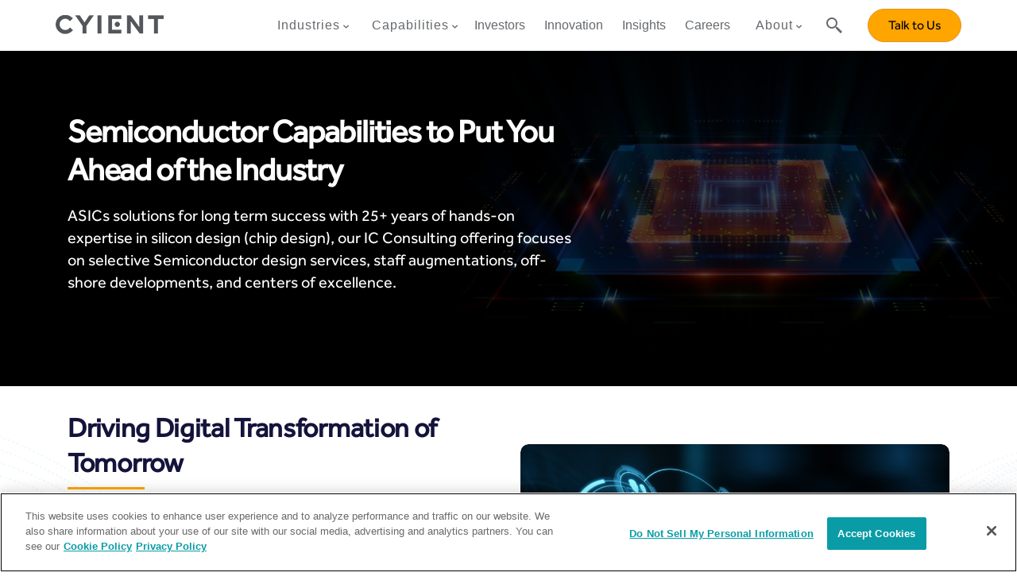

--- FILE ---
content_type: text/html; charset=UTF-8
request_url: https://www.cyient.com/ic-consulting
body_size: 30230
content:
<!doctype html><!--[if lt IE 7]> <html class="no-js lt-ie9 lt-ie8 lt-ie7" lang="en" > <![endif]--><!--[if IE 7]>    <html class="no-js lt-ie9 lt-ie8" lang="en" >        <![endif]--><!--[if IE 8]>    <html class="no-js lt-ie9" lang="en" >               <![endif]--><!--[if gt IE 8]><!--><html class="no-js" lang="en"><!--<![endif]--><head>
    <meta charset="utf-8">
    <meta http-equiv="X-UA-Compatible" content="IE=edge,chrome=1">
    <meta name="author" content="Cyient Inc.">
    <meta name="description" content="Transform your tech with Cyient's ASIC consulting. Expertise in AI, IoT, and ultra-low power chip solutions for digital transformation success. Contact us.">
    <meta name="generator" content="HubSpot">
    <title>Advanced ASIC Consulting Services | Chip Design - Cyient</title>
    <link rel="shortcut icon" href="https://www.cyient.com/hubfs/enhancer.png">
    
<meta name="viewport" content="width=device-width, initial-scale=1">

    
    <meta property="og:description" content="Transform your tech with Cyient's ASIC consulting. Expertise in AI, IoT, and ultra-low power chip solutions for digital transformation success. Contact us.">
    <meta property="og:title" content="Advanced ASIC Consulting Services | Chip Design - Cyient">
    <meta name="twitter:description" content="Transform your tech with Cyient's ASIC consulting. Expertise in AI, IoT, and ultra-low power chip solutions for digital transformation success. Contact us.">
    <meta name="twitter:title" content="Advanced ASIC Consulting Services | Chip Design - Cyient">

    

    
    <style>
a.cta_button{-moz-box-sizing:content-box !important;-webkit-box-sizing:content-box !important;box-sizing:content-box !important;vertical-align:middle}.hs-breadcrumb-menu{list-style-type:none;margin:0px 0px 0px 0px;padding:0px 0px 0px 0px}.hs-breadcrumb-menu-item{float:left;padding:10px 0px 10px 10px}.hs-breadcrumb-menu-divider:before{content:'›';padding-left:10px}.hs-featured-image-link{border:0}.hs-featured-image{float:right;margin:0 0 20px 20px;max-width:50%}@media (max-width: 568px){.hs-featured-image{float:none;margin:0;width:100%;max-width:100%}}.hs-screen-reader-text{clip:rect(1px, 1px, 1px, 1px);height:1px;overflow:hidden;position:absolute !important;width:1px}
</style>

<link rel="stylesheet" href="https://www.cyient.com/hubfs/hub_generated/module_assets/1/13681973886/1740868012087/module_Website_Mega_Menu_-_Final.min.css">
<link class="hs-async-css" rel="preload" href="https://www.cyient.com/hubfs/hub_generated/template_assets/1/64401937332/1741829024158/template_Website-Mega-Menu-Global.min.css" as="style" onload="this.onload=null;this.rel='stylesheet'">
<noscript><link rel="stylesheet" href="https://www.cyient.com/hubfs/hub_generated/template_assets/1/64401937332/1741829024158/template_Website-Mega-Menu-Global.min.css"></noscript>
<link rel="stylesheet" href="https://www.cyient.com/hubfs/hub_generated/module_assets/1/140726663493/1741868993774/module_Semiconductor_Banner.min.css">
<link class="hs-async-css" rel="preload" href="https://www.cyient.com/hubfs/hub_generated/template_assets/1/103373979448/1741829110004/template_Cyient_Communication_Banner.min.css" as="style" onload="this.onload=null;this.rel='stylesheet'">
<noscript><link rel="stylesheet" href="https://www.cyient.com/hubfs/hub_generated/template_assets/1/103373979448/1741829110004/template_Cyient_Communication_Banner.min.css"></noscript>
<link rel="stylesheet" href="https://www.cyient.com/hubfs/hub_generated/module_assets/1/140546715485/1741868986731/module_Innovation_Image_or_video_left.min.css">
<link rel="stylesheet" href="https://www.cyient.com/hubfs/learn-more-arrow.css">
<link rel="stylesheet" href="https://www.cyient.com/hubfs/hub_generated/module_assets/1/136071303980/1741868927128/module_Addressing_Content_With_Background_and_CTA_with_popup.min.css">
<link class="hs-async-css" rel="preload" href="https://www.cyient.com/hubfs/hub_generated/template_assets/1/96295073578/1741829091536/template_Content_With_Background_and_CTA.min.css" as="style" onload="this.onload=null;this.rel='stylesheet'">
<noscript><link rel="stylesheet" href="https://www.cyient.com/hubfs/hub_generated/template_assets/1/96295073578/1741829091536/template_Content_With_Background_and_CTA.min.css"></noscript>
<link rel="stylesheet" href="https://www.cyient.com/hubfs/hub_generated/module_assets/1/144051167534/1741869036150/module_IC-Consulting-page-partner.min.css">
<link rel="stylesheet" href="https://www.cyient.com/hubfs/hub_generated/module_assets/1/144004876547/1741869031569/module_Our_Services_Module.min.css">
<link rel="stylesheet" href="https://www.cyient.com/hubfs/hub_generated/module_assets/1/124112923227/1741868801753/module_Innovation_case_studies.min.css">
<link rel="stylesheet" href="https://www.cyient.com/hubfs/hub_generated/module_assets/1/139843560798/1741868984194/module_Semiconductor_IntelliCyient_Map_Tabs.min.css">
<link rel="stylesheet" href="https://www.cyient.com/hubfs/hub_generated/module_assets/1/123996110875/1741868797261/module_Innovation_Our_Partners.min.css">
<link rel="stylesheet" href="https://www.cyient.com/hubfs/hub_generated/module_assets/1/136414299948/1741868934578/module_Utilites_Innovation_Contact_us_Form.min.css">

<style>
.comm-form-section .submitted-message h3 {
    text-align: center;
    position: relative;
    color: #ffa300;
    margin: 0;
    font-size: 40px;
    padding: 0 0 20px;
}
.comm-form-section .hs_error_rollup {
    display: none;
}
.comm-form-section .submitted-message p {
    font-size: 20px;
    color: #fff;
    line-height: 26px;
    margin: 0;
}
</style>

<link rel="stylesheet" href="https://www.cyient.com/hubfs/hub_generated/module_assets/1/11585086232/1740819896767/module_Website_Footer.min.css">
<link class="hs-async-css" rel="preload" href="https://www.cyient.com/hubfs/hub_generated/template_assets/1/91736051491/1741829081734/template_Website_Footer.min.css" as="style" onload="this.onload=null;this.rel='stylesheet'">
<noscript><link rel="stylesheet" href="https://www.cyient.com/hubfs/hub_generated/template_assets/1/91736051491/1741829081734/template_Website_Footer.min.css"></noscript>
    

    
    <link rel="canonical" href="https://www.cyient.com/ic-consulting">

<!--<script type="module" src="/hs/hsstatic/jquery-libs/static-1.4/jquery/jquery-1.11.2.js" async></script>
<script type="module" src="/hs/hsstatic/jquery-libs/static-1.4/jquery-migrate/jquery-migrate-1.2.1.js" async></script>-->

    <!-- Strict-Transport-Security Header -->
    <meta name="google-site-verification" content="01cBgPRPeD8cwajWlaN31wDfypf1eCexQxRUo8ghYoc">  
    <meta http-equiv="Strict-Transport-Security" content="max-age=31536000"> 
    <meta http-equiv="Content-Security-Policy" content="object-src 'none';">
    <script type="text/javascript" src="https://cdnjs.cloudflare.com/ajax/libs/jquery/3.6.0/jquery.min.js" nonce="7HEjQvIHo84uMT3mWeneOA=="></script>
    <script type="text/javascript" src="https://cdnjs.cloudflare.com/ajax/libs/jquery-migrate/3.3.2/jquery-migrate.min.js" nonce="WUPfdMXGegXk87qOh6Cwcg=="></script>
    
    

    
    <!-- OneTrust Cookies Consent Notice start for cyient.com -->
    <script type="text/javascript" async src="https://cdn.cookielaw.org/consent/6ea5e38a-f3f1-4b30-bb51-99e35509680c/OtAutoBlock.js" nonce="ofkVLUN5y6N32c+MjFhIVQ=="></script>
    <script type="text/javascript" async src="https://cdn.cookielaw.org/scripttemplates/otSDKStub.js" charset="UTF-8" data-domain-script="6ea5e38a-f3f1-4b30-bb51-99e35509680c" nonce="T3TxECtTjMyBknTMdmpXEA=="></script>
    <script type="module">
    function OptanonWrapper() { }
    </script>
    <!-- OneTrust Cookies Consent Notice end for cyient.com -->
    
    <meta name="robots" content="index,follow">
    <!-- OneTrust Cookies Consent Notice end -->
    <meta name="google-site-verification" content="_fEdHfVR7fLEEDzzi1IzJL4dAOj_QoyAT92eLRQpPy4">
    <!-- Google Tag Manager -->
    <script>(function(w,d,s,l,i){w[l]=w[l]||[];w[l].push({'gtm.start':
    new Date().getTime(),event:'gtm.js'});var f=d.getElementsByTagName(s)[0],
    j=d.createElement(s),dl=l!='dataLayer'?'&l='+l:'';j.async=true;j.src=
    'https://www.googletagmanager.com/gtm.js?id='+i+dl;f.parentNode.insertBefore(j,f);
    })(window,document,'script','dataLayer','GTM-KQ3FZBL');</script>
    <!-- End Google Tag Manager -->
    <style>
      img {height:auto;width:auto;object-fit:cover;}
    </style>
    <!--Lazy Load Start-->
    <script async src="https://www.cyient.com/hubfs/hub_generated/template_assets/1/25088259551/1741828979908/template_lazysize.min.js" nonce="MOT28ERZPB3vrL6B0OZznA=="></script>
    <!--Lazy Load End-->
    <script type="module">
    /*! loadCSS. [c]2017 Filament Group, Inc. MIT License */
    !function(a){"use strict";var b=function(b,c,d){function j(a){if(e.body)return a();setTimeout(function(){j(a)})}function l(){f.addEventListener&&f.removeEventListener("load",l),f.media=d||"all"}var g,e=a.document,f=e.createElement("link");if(c)g=c;else{var h=(e.body||e.getElementsByTagName("head")[0]).childNodes;g=h[h.length-1]}var i=e.styleSheets;f.rel="stylesheet",f.href=b,f.media="only x",j(function(){g.parentNode.insertBefore(f,c?g:g.nextSibling)});var k=function(a){for(var b=f.href,c=i.length;c--;)if(i[c].href===b)return a();setTimeout(function(){k(a)})};return f.addEventListener&&f.addEventListener("load",l),f.onloadcssdefined=k,k(l),f};"undefined"!=typeof exports?exports.loadCSS=b:a.loadCSS=b}("undefined"!=typeof global?global:this);
    /*! loadCSS rel=preload polyfill. [c]2017 Filament Group, Inc. MIT License */
    !function(a){if(a.loadCSS){var b=loadCSS.relpreload={};if(b.support=function(){try{return a.document.createElement("link").relList.supports("preload")}catch(a){return!1}},b.poly=function(){for(var b=a.document.getElementsByTagName("link"),c=0;c<b.length;c++){var d=b[c];"preload"===d.rel&&"style"===d.getAttribute("as")&&(a.loadCSS(d.href,d,d.getAttribute("media")),d.rel=null)}},!b.support()){b.poly();var c=a.setInterval(b.poly,300);a.addEventListener&&a.addEventListener("load",function(){b.poly(),a.clearInterval(c)}),a.attachEvent&&a.attachEvent("onload",function(){a.clearInterval(c)})}}}(this);
    </script>
    <script type="application/ld+json">
    {
      "@context": "https://schema.org",
      "@type": "Corporation",
      "name": "Cyient",
      "alternateName": "Cyient",
      "url": "https://www.cyient.com/",
      "logo": "https://www.cyient.com/hubfs/FY_19_Revamp_Assets_Website/Home/Cust_logo/Cyient-logo.png",
      "sameAs": [
        "https://www.linkedin.com/company/cyient/",
        "https://www.youtube.com/user/cyientlimited",
        "https://www.facebook.com/cyient",
        "https://twitter.com/cyient"
      ]
    }
    </script>
    <script type="application/ld+json">
    {
      "@context": "https://schema.org/",
      "@type": "WebSite",
      "name": "Cyient",
      "url": "https://www.cyient.com/",
      "potentialAction": {
        "@type": "SearchAction",
        "target": "https://www.cyient.com/hs-search-results?term={search_term_string}",
        "query-input": "required name=search_term_string"
      }
    }
    </script>
    <script type="text/template" id="hs_cos_wrapper_module_1613767274336144">
      <IfModule mod_expires.c>
        ExpiresActive On
        # Images
        ExpiresByType image/jpeg "access plus 1 year"
        ExpiresByType image/gif "access plus 1 year"
        ExpiresByType image/png "access plus 1 year"
        ExpiresByType image/webp "access plus 1 year"
        ExpiresByType image/svg+xml "access plus 1 year"
        ExpiresByType image/x-icon "access plus 1 year"
        # Video
        ExpiresByType video/webm "access plus 1 year"
        ExpiresByType video/mp4 "access plus 1 year"
        ExpiresByType video/mpeg "access plus 1 year"
        # Fonts
        ExpiresByType font/ttf "access plus 1 year"
        ExpiresByType font/otf "access plus 1 year"
        ExpiresByType font/woff "access plus 1 year"
        ExpiresByType font/woff2 "access plus 1 year"
        ExpiresByType application/font-woff "access plus 1 year"
        ExpiresByType application/font-woff2 "access plus 1 year"
        # CSS, JavaScript
        ExpiresByType text/css "access plus 1 year"
        ExpiresByType text/javascript "access plus 1 year"
        ExpiresByType application/javascript "access plus 1 year"
        # Others
        ExpiresByType application/pdf "access plus 1 year"
        ExpiresByType image/vnd.microsoft.icon "access plus 1 year"
      </IfModule>
    </script>

<meta property="og:url" content="https://www.cyient.com/ic-consulting">
<meta name="twitter:card" content="summary">
<meta http-equiv="content-language" content="en">
<link rel="stylesheet" href="//7052064.fs1.hubspotusercontent-na1.net/hubfs/7052064/hub_generated/template_assets/DEFAULT_ASSET/1767690541084/template_layout.min.css">


<link rel="stylesheet" href="https://www.cyient.com/hubfs/hub_generated/template_assets/1/9453046937/1741828876952/template_Myriad.min.css">
<link rel="stylesheet" href="https://www.cyient.com/hubfs/hub_generated/template_assets/1/9591536932/1741828880092/template_Bootstrap.min.css">
<link rel="stylesheet" href="https://www.cyient.com/hubfs/hub_generated/template_assets/1/51402467945/1741829014503/template_slick.min.css">



<style>
 .banner-button-container{
    display: none;
  }
  
#IC-partner .content {
  scrollbar-width: thin;
  scrollbar-color: transparent transparent;
  }

  ::-webkit-scrollbar {
    width: 12px;
  }

  ::-webkit-scrollbar-thumb {
    background-color: transparent;
  }
}
  .container.addressing-container .content-wrapper div{
    padding-top: 5px;
}
  .comminication-banner:before {
    background: rgba(0,0,0,.7);
}
  .innovation-partner.section-content h3.innovation-heading {
    margin-top: 0;
}
  
  .innovation-partner .tabs.info-slider {
    padding-bottom: 0;
}

.innovation-partner.section-content {
    padding: 30px 0;
}
  .our-services-modules .service-para {
    font-weight: 500;
	}

    .addressing-container .bg-text-container {
      border-radius: 20px;
  }
  
  div#hs_cos_wrapper_widget_1698998004663 .vismon-highlights .highlights-wrapper {
    display: flex;
    align-items: center;
}
  
  .innovation-partner.section-content p.innovation-subheading {
    text-align: center;
}


  
  section{
		padding: 30px 0 !important;
}


  .info-slider.utilities-tabbing .tab-card-content p {
        font-size: 11px;
}
  .L1semiconductor-stories.semiconductor-insights .progress {
    display: block !important;
	}
  .partner .card-data h3 {
    font-size: 20px;
    font-weight: 700;
    line-height: 24px;
    letter-spacing: 0em;
    text-align: center;
}

.partner .card-data p {
font-size: 16px;
font-weight: 400;
line-height: 19px;
letter-spacing: 0em;
text-align: center;
}
  .semiconductor-mounting-challenges .tab-section .resp-tabs-list li.active:after {
    content: "";
    display: block;
    height: 21px;
    background-image: url(https://www.cyient.com/hubfs/border-bottom.png/preview.png?t=1697527984692);
    background-repeat: no-repeat;
    background-position: center bottom;
}

.semiconductor-mounting-challenges .tab-section .resp-tabs-list li{
    max-height: 38px;
}


  .semiconductor-mounting-challenges .container {
    gap: 0px;
	}
  .semiconductor-mounting-challenges .bottom-section {
    min-width: 100%;
	}
   .semiconductor-mounting-challenges .tab-section{
      width: 100%;
     	padding-top: 40px;
  }
  
  .semiconductor-mounting-challenges .tab-section .resp-tabs-list {
    justify-content: space-between;
    margin-left: 10px;
    margin-right: 10px;
	}

  
  .semiconductor-mounting-challenges .top-section .content h3 {
    margin-top: 0;
}

  .industry-insights .fiq-card.slick-slide div {
    min-height: 314px !important;
}
  .info-slider.utilities-tabbing .tab-card-content h5{
    text-transform: uppercase;
	}
  
  .info-slider.utilities-tabbing .tab-card-content{
    gap:2px;
}

  .info-slider.utilities-tabbing .tab-card-content p{
      margin-bottom: unset
  }
  .utilities-tabbing.info-slider .slick-dotted.slick-slider .slick-slide .tab-card-wrapper {
    height: 476px !important;
	}
 .info-slider.utilities-tabbing .slick-initialized {
    height: 520px;
	overflow-x: hidden;
    overflow-y: visible;
	}

  .info-slider.utilities-tabbing .slick-dots {
    display: none !important; 
}
  
  .utilities-tabbing.info-slider .slider-thumb div.slick-track{
	border-left: unset;
  }
  
  .info-slider.utilities-tabbing .slick-initialized.slider.slider-thumb .slick-list .slick-slide {
    border-left: 1px solid #6887a0;
}

  .utilities-tabbing .tab-card-content{
    border-right: unset;
}
 .info-slider.utilities-tabbing .full-tabs {
  	overflow: visible;
}

.info-slider.utilities-tabbing .full-tabs .slick-list.draggable {
  	overflow: visible;
}

  .utilities-tabbing .tab-card-content{
      width: 500px;
      bottom: -40px;
  }
  .info-slider.utilities-tabbing .slick-initialized.slider.slider-thumb .slick-list .slick-slide {
      max-height: 64px;
  }

  .utilities-tabbing.info-slider .slider-thumb div.slick-track {
      justify-content: start;
  }

  .utilities-tabbing.info-slider .slick-dotted.slick-slider .slick-slide .tab-card-wrapper {
      height: 676px;
  }

  .partner-upper-main-heading {
    flex-direction: column;
  }
  .partner-upper-main-heading .heading {
      width: 100%;
  }
  
@media (max-width: 1200px){
.info-slider.utilities-tabbing {
    background: linear-gradient(to top, #E5F5F6 65%, #E5F5F6 35%) !important;
}
}
  
  
@media(max-width: 992px){
   section.round-sright.innovation-image-content .innov-content,
section.round-sright.innovation-image-content .col-12.col-md-6.col-sm-4{
    min-width: 100%;
}
  
  .info-slider.utilities-tabbing .slick-initialized {
    height: unset;
    margin-bottom: 30px;
}
  
   .utilities-tabbing.info-slider .slick-dotted.slick-slider .slick-slide .tab-card-wrapper {
        height: auto !important;
    }
  
    .utilities-tabbing .tab-card-content {
    top: 6%;
    height: auto;
    max-height: 80%;
    left: 17%
}
  

  
.map_tabbing .content_area .upper h2 {
    text-align: center;
}
  
  .utilities-tabbing {
        background: linear-gradient(to left, #ffffff 32%, #E5F5F6 29%);
}
  
  .industry-insights.info-slider .slider .slick-next {
    right: 3%;
    top: 25%;
    border: 1px solid #fff;
}

.industry-insights.info-slider .slider .slick-prev {
  	display: block !important;
    left: 78%;
    top: 25%;
    border: 1px solid #fff !important;
}

}

@media(max-width: 767px){
  
   
    .utilities-tabbing .tab-card-content {
    max-width: 90%;
    left: 12%;
}
  
  .industry-insights.info-slider .slider .slick-prev {
    left: 76%;
}

}

@media(max-width: 600px){
  .industry-insights.info-slider .slider .slick-prev {
    left: 3%;
}
    .utilities-tabbing .tab-card-content {
    max-height: 87%;
    left: 6%;
    top: 5%;
}
  
  .utilities-upper-main-heading .heading {
    width: 90%;
    margin: auto;
}

.utilities-tabbing .utilities-subheading p {
    padding-top: 30px;
    text-align:center;
}

.utilities-upper-main-heading {
    display: block;
}

}
</style>

</head>
<body class="   hs-content-id-143713047429 hs-site-page page " style="">
    <div class="header-container-wrapper">
    <div class="header-container container-fluid">

<div class="row-fluid-wrapper row-depth-1 row-number-1 ">
<div class="row-fluid ">
<div class="span12 widget-span widget-type-custom_widget " style="" data-widget-type="custom_widget" data-x="0" data-w="12">
<div id="hs_cos_wrapper_module_1644328106831344" class="hs_cos_wrapper hs_cos_wrapper_widget hs_cos_wrapper_type_module" style="" data-hs-cos-general-type="widget" data-hs-cos-type="module">
 <link href="https://maxcdn.bootstrapcdn.com/font-awesome/4.2.0/css/font-awesome.min.css" rel="stylesheet">
<!-- Start of header wrapper -->
<div class="header-full main-menu-header-full">
    <div id="header_wrapper"> 
      <!-- Start of content wrapper -->
      <div class="container">
        <div class="header-global">
       <div class="span2">
         <div class="logo">
           <a href="https://www.cyient.com"> 
           <img src="https://www.cyient.com/hubfs/FY_19_Revamp_Assets_Website/Home/Cust_logo/Cyient-logo.png" alt="Cyient Logo"> 
             </a>
          
        </div>  
          </div>  
          
          <div class="span10">
        <div class="content_wrapper">  
        <a href="#ubermenu-main-2-primary-skipnav" class="ubermenu-skipnav ubermenu-sr-only ubermenu-sr-only-focusable">Skip Navigation</a>
        <p role="button" aria-controls="ubermenu-main-2-primary" class="ubermenu-responsive-toggle ubermenu-responsive-toggle-main ubermenu-skin-black-white-2 ubermenu-loc-primary ubermenu-responsive-toggle-content-align-left ubermenu-responsive-toggle-align-full " tabindex="0" data-ubermenu-target="ubermenu-main-2-primary" aria-hidden="true" aria-expanded="false"><i class="fas fa-bars" aria-hidden="true"></i></p>
        
        <nav id="ubermenu-main-2-primary" class="ubermenu ubermenu-main ubermenu-menu-2 ubermenu-loc-primary ubermenu-responsive ubermenu-responsive-default ubermenu-responsive-collapse ubermenu-horizontal ubermenu-transition-shift ubermenu-trigger-hover_intent ubermenu-skin-black-white-2 ubermenu-has-border ubermenu-bar-align-full ubermenu-items-align-left ubermenu-bound-inner ubermenu-disable-submenu-scroll ubermenu-hide-bkgs ubermenu-sub-indicators ubermenu-retractors-responsive ubermenu-submenu-indicator-closes ubermenu-notouch" aria-label="UberMenu Demo">
          <ul id="ubermenu-nav-main-2-primary" class="ubermenu-nav" data-title="UberMenu Demo">
            
            <!-- Industries -->
            <li class="ubermenu-item ubermenu-item-has-children ubermenu-item-7 ubermenu-item-level-0 ubermenu-column ubermenu-column-auto ubermenu-has-submenu-drop ubermenu-has-submenu-mega">
              <p class="ubermenu-target" tabindex="0" aria-expanded="false">
                <span>Industries</span>
              </p>
              <!-- begin Submenu -->
              <ul class="ubermenu-submenu ubermenu-submenu-id-7 ubermenu-submenu-type-auto ubermenu-submenu-type-mega ubermenu-submenu-drop ubermenu-submenu-align-full_width ubermenu-submenu-bkg-img" aria-hidden="true">
                <!-- begin Segment: Menu ID 1 -->
                <li id="" class="ubermenu-item ubermenu-tabs ubermenu-item-185 ubermenu-item-level-1 ubermenu-column ubermenu-column-full ubermenu-tab-layout-left ubermenu-tabs-show-default ubermenu-tabs-show-current">
                  <ul class="ubermenu-tabs-group ubermenu-column ubermenu-column-1-5 ubermenu-submenu ubermenu-submenu-id-185 ubermenu-submenu-type-auto ubermenu-submenu-type-tabs-group" style="min-height: 342px;">
                    <li id="menu-item-183" class="ubermenu-tab ubermenu-item ubermenu-item-type-taxonomy ubermenu-item-object-menu-cats ubermenu-item-has-children ubermenu-item-183 ubermenu-item-auto ubermenu-column ubermenu-column-full ubermenu-has-submenu-drop ubermenu-active ubermenu-in-transition" data-ubermenu-trigger="mouseover">
                      <p class="first-child ubermenu-target ubermenu-target-with-icon ubermenu-item-layout-default ubermenu-item-layout-icon_left" aria-expanded="false">
                          <span>Industries</span>
                      </p>
                      <ul class="full-width ubermenu-tab-content-panel ubermenu-column ubermenu-column-4-5 ubermenu-submenu ubermenu-submenu-id-183 ubermenu-submenu-type-tab-content-panel" aria-hidden="false" style="min-height: 342px;">
                         <li id="menu-item-223" class="ubermenu-item ubermenu-item-type-custom ubermenu-item-object-custom ubermenu-item-223 ubermenu-item-auto ubermenu-item-header ubermenu-item-level-5 ubermenu-column ubermenu-column-1-4">
                          <span class="ubermenu-target ubermenu-target-with-image ubermenu-item-layout-default ubermenu-item-layout-image_left ubermenu-item-notext">
                              <img loading="lazy" class="ubermenu-image ubermenu-image-size-medium lazyload" data-src="https://5724847.fs1.hubspotusercontent-na1.net/hubfs/5724847/Cyient%20Home%20Page%20Banner%20-%201017%20x%20471%20Px%20with%20text%20-%204.webp" alt="Cyient Home Page Banner - 1017 x 471 Px with text - 4" width="1500" height="694">
                          </span>
                        </li>

                      </ul>
                    </li>
                    
                    <li id="menu-item-183" class="ubermenu-tab ubermenu-item ubermenu-item-type-taxonomy ubermenu-item-object-menu-cats ubermenu-item-has-children ubermenu-item-183 ubermenu-item-auto ubermenu-column ubermenu-column-full ubermenu-has-submenu-drop" data-ubermenu-trigger="mouseover">
                      <a class="mobile-display hide-icon ubermenu-target-with-icon ubermenu-item-layout-default ubermenu-item-layout-icon_left" href="https://www.cyient.com/aerospace-defense" aria-expanded="false">
                          <span>Aerospace &amp; Defense</span>
                      </a>
                      <a class="desktop-display hide-icon ubermenu-target ubermenu-target-with-icon ubermenu-item-layout-default ubermenu-item-layout-icon_left" href="https://www.cyient.com/aerospace-defense" aria-expanded="false">
                          <span>Aerospace &amp; Defense</span>
                      </a>
                      <ul class=" desktop-display ubermenu-tab-content-panel ubermenu-column ubermenu-column-4-5 ubermenu-submenu ubermenu-submenu-id-183 ubermenu-submenu-type-tab-content-panel menu-width-img" aria-hidden="false" style="min-height: 342px;">
                        <li class="ubermenu-item ubermenu-item-type-custom ubermenu-item-object-ubermenu-custom ubermenu-item-has-children ubermenu-item-188 ubermenu-item-level-5 ubermenu-column ubermenu-column-auto ubermenu-has-submenu-stack ubermenu-item-type-column ubermenu-column-id-188">

                        </li>
                      
                        <li id="menu-item-223" class="ubermenu-item ubermenu-item-type-custom ubermenu-item-object-custom ubermenu-item-223 ubermenu-item-auto ubermenu-item-header ubermenu-item-level-5 ubermenu-column ubermenu-column-1-4">
                          <span class="ubermenu-target ubermenu-target-with-image ubermenu-item-layout-default ubermenu-item-layout-image_left ubermenu-item-notext">
                            <a href="https://www.cyient.com/aerospace-defense" target="_blank" rel="noopener">
                            <img class="ubermenu-image ubermenu-image-size-medium lazyload" loading="lazy" data-src="https://www.cyient.com/hubfs/aerospace-banner.jpg" alt="aerospace-banner" width="7206" height="3600">
                            </a>
                          </span>
                        </li>
                      </ul>
                    </li>
                    
                    <li id="menu-item-183" class="ubermenu-tab ubermenu-item ubermenu-item-type-taxonomy ubermenu-item-object-menu-cats ubermenu-item-has-children ubermenu-item-183 ubermenu-item-auto ubermenu-column ubermenu-column-full ubermenu-has-submenu-drop" data-ubermenu-trigger="mouseover">
                      <a class="mobile-display hide-icon ubermenu-target-with-icon ubermenu-item-layout-default ubermenu-item-layout-icon_left" href="https://www.cyient.com/automotive-mobility" aria-expanded="false">
                          <span>Automotive &amp; Mobility</span>
                      </a>
                      <a class="desktop-display hide-icon ubermenu-target ubermenu-target-with-icon ubermenu-item-layout-default ubermenu-item-layout-icon_left" href="https://www.cyient.com/automotive-mobility" aria-expanded="false">
                          <span>Automotive &amp; Mobility</span>
                      </a>
                      <ul class=" desktop-display ubermenu-tab-content-panel ubermenu-column ubermenu-column-4-5 ubermenu-submenu ubermenu-submenu-id-183 ubermenu-submenu-type-tab-content-panel menu-width-img" aria-hidden="false" style="min-height: 342px;">
                        <li class="ubermenu-item ubermenu-item-type-custom ubermenu-item-object-ubermenu-custom ubermenu-item-has-children ubermenu-item-188 ubermenu-item-level-5 ubermenu-column ubermenu-column-auto ubermenu-has-submenu-stack ubermenu-item-type-column ubermenu-column-id-188">

                        </li>
                      
                        <li id="menu-item-223" class="ubermenu-item ubermenu-item-type-custom ubermenu-item-object-custom ubermenu-item-223 ubermenu-item-auto ubermenu-item-header ubermenu-item-level-5 ubermenu-column ubermenu-column-1-4">
                          <span class="ubermenu-target ubermenu-target-with-image ubermenu-item-layout-default ubermenu-item-layout-image_left ubermenu-item-notext">
                            <a href="https://www.cyient.com/automotive-mobility-olddd" target="_blank" rel="noopener">
                            <img class="ubermenu-image ubermenu-image-size-medium lazyload" loading="lazy" data-src="https://www.cyient.com/hubfs/automotive.jpg" alt="automotive" width="3838" height="1827">
                            </a>
                          </span>
                        </li>
                      </ul>
                    </li>
                    
                    <li id="menu-item-183" class="ubermenu-tab ubermenu-item ubermenu-item-type-taxonomy ubermenu-item-object-menu-cats ubermenu-item-has-children ubermenu-item-183 ubermenu-item-auto ubermenu-column ubermenu-column-full ubermenu-has-submenu-drop" data-ubermenu-trigger="mouseover">
                      <a class="mobile-display hide-icon ubermenu-target-with-icon ubermenu-item-layout-default ubermenu-item-layout-icon_left" href="https://www.cyient.com/communications" aria-expanded="false">
                          <span>Communications</span>
                      </a>
                      <a class="desktop-display hide-icon ubermenu-target ubermenu-target-with-icon ubermenu-item-layout-default ubermenu-item-layout-icon_left" href="https://www.cyient.com/communications" aria-expanded="false">
                          <span>Communications</span>
                      </a>
                      <ul class=" desktop-display ubermenu-tab-content-panel ubermenu-column ubermenu-column-4-5 ubermenu-submenu ubermenu-submenu-id-183 ubermenu-submenu-type-tab-content-panel menu-width-img" aria-hidden="false" style="min-height: 342px;">
                        <li class="ubermenu-item ubermenu-item-type-custom ubermenu-item-object-ubermenu-custom ubermenu-item-has-children ubermenu-item-188 ubermenu-item-level-5 ubermenu-column ubermenu-column-auto ubermenu-has-submenu-stack ubermenu-item-type-column ubermenu-column-id-188">

                        </li>
                      
                        <li id="menu-item-223" class="ubermenu-item ubermenu-item-type-custom ubermenu-item-object-custom ubermenu-item-223 ubermenu-item-auto ubermenu-item-header ubermenu-item-level-5 ubermenu-column ubermenu-column-1-4">
                          <span class="ubermenu-target ubermenu-target-with-image ubermenu-item-layout-default ubermenu-item-layout-image_left ubermenu-item-notext">
                            <a href="https://www.cyient.com/communications-olddd">
                            <img class="ubermenu-image ubermenu-image-size-medium lazyload" loading="lazy" data-src="https://www.cyient.com/hubfs/shutterstock_1926515411%20(1)%20(1).jpg" alt="shutterstock_1926515411 (1) (1)" width="10521" height="4666">
                            </a>
                          </span>
                        </li>
                      </ul>
                    </li>
                    
                    <li id="menu-item-183" class="ubermenu-tab ubermenu-item ubermenu-item-type-taxonomy ubermenu-item-object-menu-cats ubermenu-item-has-children ubermenu-item-183 ubermenu-item-auto ubermenu-column ubermenu-column-full ubermenu-has-submenu-drop" data-ubermenu-trigger="mouseover">
                      <a class="mobile-display hide-icon ubermenu-target-with-icon ubermenu-item-layout-default ubermenu-item-layout-icon_left" href="https://www.cyient.com/energy" aria-expanded="false">
                          <span>Energy</span>
                      </a>
                      <a class="desktop-display hide-icon ubermenu-target ubermenu-target-with-icon ubermenu-item-layout-default ubermenu-item-layout-icon_left" href="https://www.cyient.com/energy" aria-expanded="false">
                          <span>Energy</span>
                      </a>
                      <ul class=" desktop-display ubermenu-tab-content-panel ubermenu-column ubermenu-column-4-5 ubermenu-submenu ubermenu-submenu-id-183 ubermenu-submenu-type-tab-content-panel menu-width-img" aria-hidden="false" style="min-height: 342px;">
                        <li class="ubermenu-item ubermenu-item-type-custom ubermenu-item-object-ubermenu-custom ubermenu-item-has-children ubermenu-item-188 ubermenu-item-level-5 ubermenu-column ubermenu-column-auto ubermenu-has-submenu-stack ubermenu-item-type-column ubermenu-column-id-188">

                        </li>
                      
                        <li id="menu-item-223" class="ubermenu-item ubermenu-item-type-custom ubermenu-item-object-custom ubermenu-item-223 ubermenu-item-auto ubermenu-item-header ubermenu-item-level-5 ubermenu-column ubermenu-column-1-4">
                          <span class="ubermenu-target ubermenu-target-with-image ubermenu-item-layout-default ubermenu-item-layout-image_left ubermenu-item-notext">
                            <a href="https://www.cyient.com/energy-olddd" target="_blank" rel="noopener">
                            <img class="ubermenu-image ubermenu-image-size-medium lazyload" loading="lazy" data-src="https://www.cyient.com/hubfs/energy_banner-1%20(1).jpg" alt="energy_banner-1 (1)" width="999" height="486">
                            </a>
                          </span>
                        </li>
                      </ul>
                    </li>
                    
                    <li id="menu-item-183" class="ubermenu-tab ubermenu-item ubermenu-item-type-taxonomy ubermenu-item-object-menu-cats ubermenu-item-has-children ubermenu-item-183 ubermenu-item-auto ubermenu-column ubermenu-column-full ubermenu-has-submenu-drop" data-ubermenu-trigger="mouseover">
                      <a class="mobile-display hide-icon ubermenu-target-with-icon ubermenu-item-layout-default ubermenu-item-layout-icon_left" href="https://www.cyient.com/healthcare-life-sciencess" aria-expanded="false">
                          <span>Healthcare &amp; Life Sciences</span>
                      </a>
                      <a class="desktop-display hide-icon ubermenu-target ubermenu-target-with-icon ubermenu-item-layout-default ubermenu-item-layout-icon_left" href="https://www.cyient.com/healthcare-life-sciencess" aria-expanded="false">
                          <span>Healthcare &amp; Life Sciences</span>
                      </a>
                      <ul class=" desktop-display ubermenu-tab-content-panel ubermenu-column ubermenu-column-4-5 ubermenu-submenu ubermenu-submenu-id-183 ubermenu-submenu-type-tab-content-panel menu-width-img" aria-hidden="false" style="min-height: 342px;">
                        <li class="ubermenu-item ubermenu-item-type-custom ubermenu-item-object-ubermenu-custom ubermenu-item-has-children ubermenu-item-188 ubermenu-item-level-5 ubermenu-column ubermenu-column-auto ubermenu-has-submenu-stack ubermenu-item-type-column ubermenu-column-id-188">

                        </li>
                      
                        <li id="menu-item-223" class="ubermenu-item ubermenu-item-type-custom ubermenu-item-object-custom ubermenu-item-223 ubermenu-item-auto ubermenu-item-header ubermenu-item-level-5 ubermenu-column ubermenu-column-1-4">
                          <span class="ubermenu-target ubermenu-target-with-image ubermenu-item-layout-default ubermenu-item-layout-image_left ubermenu-item-notext">
                            <a href="https://www.cyient.com/healthcare-life-sciences-olddd">
                            <img class="ubermenu-image ubermenu-image-size-medium lazyload" loading="lazy" data-src="https://www.cyient.com/hubfs/medical%20(1).png" alt="medical (1)" width="8181" height="4021">
                            </a>
                          </span>
                        </li>
                      </ul>
                    </li>
                    
                    <li id="menu-item-183" class="ubermenu-tab ubermenu-item ubermenu-item-type-taxonomy ubermenu-item-object-menu-cats ubermenu-item-has-children ubermenu-item-183 ubermenu-item-auto ubermenu-column ubermenu-column-full ubermenu-has-submenu-drop" data-ubermenu-trigger="mouseover">
                      <a class="mobile-display hide-icon ubermenu-target-with-icon ubermenu-item-layout-default ubermenu-item-layout-icon_left" href="https://www.cyient.com/mining" aria-expanded="false">
                          <span>Mining</span>
                      </a>
                      <a class="desktop-display hide-icon ubermenu-target ubermenu-target-with-icon ubermenu-item-layout-default ubermenu-item-layout-icon_left" href="https://www.cyient.com/mining" aria-expanded="false">
                          <span>Mining</span>
                      </a>
                      <ul class=" desktop-display ubermenu-tab-content-panel ubermenu-column ubermenu-column-4-5 ubermenu-submenu ubermenu-submenu-id-183 ubermenu-submenu-type-tab-content-panel menu-width-img" aria-hidden="false" style="min-height: 342px;">
                        <li class="ubermenu-item ubermenu-item-type-custom ubermenu-item-object-ubermenu-custom ubermenu-item-has-children ubermenu-item-188 ubermenu-item-level-5 ubermenu-column ubermenu-column-auto ubermenu-has-submenu-stack ubermenu-item-type-column ubermenu-column-id-188">

                        </li>
                      
                        <li id="menu-item-223" class="ubermenu-item ubermenu-item-type-custom ubermenu-item-object-custom ubermenu-item-223 ubermenu-item-auto ubermenu-item-header ubermenu-item-level-5 ubermenu-column ubermenu-column-1-4">
                          <span class="ubermenu-target ubermenu-target-with-image ubermenu-item-layout-default ubermenu-item-layout-image_left ubermenu-item-notext">
                            <a href="https://www.cyient.com/mining-oldddd" target="_blank" rel="noopener">
                            <img class="ubermenu-image ubermenu-image-size-medium lazyload" loading="lazy" data-src="https://www.cyient.com/hubfs/mining%20banner-1%20(1).jpg" alt="mining banner-1 (1)" width="996" height="487">
                            </a>
                          </span>
                        </li>
                      </ul>
                    </li>
                    
                    <li id="menu-item-183" class="ubermenu-tab ubermenu-item ubermenu-item-type-taxonomy ubermenu-item-object-menu-cats ubermenu-item-has-children ubermenu-item-183 ubermenu-item-auto ubermenu-column ubermenu-column-full ubermenu-has-submenu-drop" data-ubermenu-trigger="mouseover">
                      <a class="mobile-display hide-icon ubermenu-target-with-icon ubermenu-item-layout-default ubermenu-item-layout-icon_left" href="https://www.cyient.com/rail-transportation" aria-expanded="false">
                          <span>Rail Transportation</span>
                      </a>
                      <a class="desktop-display hide-icon ubermenu-target ubermenu-target-with-icon ubermenu-item-layout-default ubermenu-item-layout-icon_left" href="https://www.cyient.com/rail-transportation" aria-expanded="false">
                          <span>Rail Transportation</span>
                      </a>
                      <ul class=" desktop-display ubermenu-tab-content-panel ubermenu-column ubermenu-column-4-5 ubermenu-submenu ubermenu-submenu-id-183 ubermenu-submenu-type-tab-content-panel menu-width-img" aria-hidden="false" style="min-height: 342px;">
                        <li class="ubermenu-item ubermenu-item-type-custom ubermenu-item-object-ubermenu-custom ubermenu-item-has-children ubermenu-item-188 ubermenu-item-level-5 ubermenu-column ubermenu-column-auto ubermenu-has-submenu-stack ubermenu-item-type-column ubermenu-column-id-188">

                        </li>
                      
                        <li id="menu-item-223" class="ubermenu-item ubermenu-item-type-custom ubermenu-item-object-custom ubermenu-item-223 ubermenu-item-auto ubermenu-item-header ubermenu-item-level-5 ubermenu-column ubermenu-column-1-4">
                          <span class="ubermenu-target ubermenu-target-with-image ubermenu-item-layout-default ubermenu-item-layout-image_left ubermenu-item-notext">
                            <a href="https://www.cyient.com/rail-transportation-oldddd">
                            <img class="ubermenu-image ubermenu-image-size-medium lazyload" loading="lazy" data-src="https://www.cyient.com/hubfs/railbanner.jpg" alt="railbanner" width="4050" height="2007">
                            </a>
                          </span>
                        </li>
                      </ul>
                    </li>
                    
                    <li id="menu-item-183" class="ubermenu-tab ubermenu-item ubermenu-item-type-taxonomy ubermenu-item-object-menu-cats ubermenu-item-has-children ubermenu-item-183 ubermenu-item-auto ubermenu-column ubermenu-column-full ubermenu-has-submenu-drop" data-ubermenu-trigger="mouseover">
                      <a class="mobile-display hide-icon ubermenu-target-with-icon ubermenu-item-layout-default ubermenu-item-layout-icon_left" href="https://www.cyient.com/semiconductor" aria-expanded="false">
                          <span>Semiconductor</span>
                      </a>
                      <a class="desktop-display hide-icon ubermenu-target ubermenu-target-with-icon ubermenu-item-layout-default ubermenu-item-layout-icon_left" href="https://www.cyient.com/semiconductor" aria-expanded="false">
                          <span>Semiconductor</span>
                      </a>
                      <ul class=" desktop-display ubermenu-tab-content-panel ubermenu-column ubermenu-column-4-5 ubermenu-submenu ubermenu-submenu-id-183 ubermenu-submenu-type-tab-content-panel menu-width-img" aria-hidden="false" style="min-height: 342px;">
                        <li class="ubermenu-item ubermenu-item-type-custom ubermenu-item-object-ubermenu-custom ubermenu-item-has-children ubermenu-item-188 ubermenu-item-level-5 ubermenu-column ubermenu-column-auto ubermenu-has-submenu-stack ubermenu-item-type-column ubermenu-column-id-188">

                        </li>
                      
                        <li id="menu-item-223" class="ubermenu-item ubermenu-item-type-custom ubermenu-item-object-custom ubermenu-item-223 ubermenu-item-auto ubermenu-item-header ubermenu-item-level-5 ubermenu-column ubermenu-column-1-4">
                          <span class="ubermenu-target ubermenu-target-with-image ubermenu-item-layout-default ubermenu-item-layout-image_left ubermenu-item-notext">
                            <a href="https://www.cyient.com/semiconductor-olddd" target="_blank" rel="noopener">
                            <img class="ubermenu-image ubermenu-image-size-medium lazyload" loading="lazy" data-src="https://www.cyient.com/hubfs/semiconductor%20DV%20(1)-1.jpg" alt="semiconductor DV (1)-1" width="6000" height="3087">
                            </a>
                          </span>
                        </li>
                      </ul>
                    </li>
                    
                    <li id="menu-item-183" class="ubermenu-tab ubermenu-item ubermenu-item-type-taxonomy ubermenu-item-object-menu-cats ubermenu-item-has-children ubermenu-item-183 ubermenu-item-auto ubermenu-column ubermenu-column-full ubermenu-has-submenu-drop" data-ubermenu-trigger="mouseover">
                      <a class="mobile-display hide-icon ubermenu-target-with-icon ubermenu-item-layout-default ubermenu-item-layout-icon_left" href="https://www.cyient.com/utilities-spatial-intelligence" aria-expanded="false">
                          <span>Utilities</span>
                      </a>
                      <a class="desktop-display hide-icon ubermenu-target ubermenu-target-with-icon ubermenu-item-layout-default ubermenu-item-layout-icon_left" href="https://www.cyient.com/utilities-spatial-intelligence" aria-expanded="false">
                          <span>Utilities</span>
                      </a>
                      <ul class=" desktop-display ubermenu-tab-content-panel ubermenu-column ubermenu-column-4-5 ubermenu-submenu ubermenu-submenu-id-183 ubermenu-submenu-type-tab-content-panel menu-width-img" aria-hidden="false" style="min-height: 342px;">
                        <li class="ubermenu-item ubermenu-item-type-custom ubermenu-item-object-ubermenu-custom ubermenu-item-has-children ubermenu-item-188 ubermenu-item-level-5 ubermenu-column ubermenu-column-auto ubermenu-has-submenu-stack ubermenu-item-type-column ubermenu-column-id-188">

                        </li>
                      
                        <li id="menu-item-223" class="ubermenu-item ubermenu-item-type-custom ubermenu-item-object-custom ubermenu-item-223 ubermenu-item-auto ubermenu-item-header ubermenu-item-level-5 ubermenu-column ubermenu-column-1-4">
                          <span class="ubermenu-target ubermenu-target-with-image ubermenu-item-layout-default ubermenu-item-layout-image_left ubermenu-item-notext">
                            <a href="https://www.cyient.com/utilities-olddd" target="_blank" rel="noopener">
                            <img class="ubermenu-image ubermenu-image-size-medium lazyload" loading="lazy" data-src="https://www.cyient.com/hubfs/utility-video-thumbnail%20(1)%20(2).png" alt="utility-video-thumbnail (1) (2)" width="1919" height="941">
                            </a>
                          </span>
                        </li>
                      </ul>
                    </li>
                    
                  </ul>
              </li>
                
                <!-- end Tabs: [Tabs] 185 --><!-- end Segment: 32 -->
              
              </ul>
            </li>
            
            <!-- Capabilities -->
            <li class="ubermenu-item ubermenu-item-has-children ubermenu-item-7 ubermenu-item-level-0 ubermenu-column ubermenu-column-auto ubermenu-has-submenu-drop ubermenu-has-submenu-mega">
              <p class="ubermenu-target">
                <span>Capabilities</span>
              </p>
              <!-- begin Submenu -->
              <ul class="ubermenu-submenu ubermenu-submenu-id-7 ubermenu-submenu-type-auto ubermenu-submenu-type-mega ubermenu-submenu-drop ubermenu-submenu-align-full_width ubermenu-submenu-bkg-img" aria-hidden="true">
                <!-- begin Segment: Menu ID 1 -->
                <li id="" class="ubermenu-item ubermenu-tabs ubermenu-item-185 ubermenu-item-level-1 ubermenu-column ubermenu-column-full ubermenu-tab-layout-left ubermenu-tabs-show-default ubermenu-tabs-show-current">
                  <ul class="ubermenu-tabs-group ubermenu-column ubermenu-column-1-5 ubermenu-submenu ubermenu-submenu-id-185 ubermenu-submenu-type-auto ubermenu-submenu-type-tabs-group" style="min-height: 342px;">
                    <li id="menu-item-183" class="ubermenu-tab ubermenu-item ubermenu-item-type-taxonomy ubermenu-item-object-menu-cats ubermenu-item-has-children ubermenu-item-183 ubermenu-item-auto ubermenu-column ubermenu-column-full ubermenu-has-submenu-drop ubermenu-active ubermenu-in-transition" data-ubermenu-trigger="mouseover">
                      <p class="first-child ubermenu-target ubermenu-target-with-icon ubermenu-item-layout-default ubermenu-item-layout-icon_left" aria-expanded="false">
                          <span>Capabilities</span>
                      </p>
                      <ul class="full-width ubermenu-tab-content-panel ubermenu-column ubermenu-column-4-5 ubermenu-submenu ubermenu-submenu-id-183 ubermenu-submenu-type-tab-content-panel" aria-hidden="false" style="min-height: 342px;">
                         <li id="menu-item-223" class="ubermenu-item ubermenu-item-type-custom ubermenu-item-object-custom ubermenu-item-223 ubermenu-item-auto ubermenu-item-header ubermenu-item-level-5 ubermenu-column ubermenu-column-1-4">
                          <span class="ubermenu-target ubermenu-target-with-image ubermenu-item-layout-default ubermenu-item-layout-image_left ubermenu-item-notext">
                              <img class="ubermenu-image ubermenu-image-size-medium lazyload" loading="lazy" data-src="https://cdn2.hubspot.net/hubfs/5724847/2020/Website%20Pages/Navigation/Cyient%20Home%20Page%20Banner%20-%201017%20x%20471%20Px%20with%20text%20-%205.jpg" alt="Cyient Home Page Banner - 1017 x 471 Px with text - 5" width="2119" height="981">
                          </span>
                        </li>

                      </ul>
                    </li>
                    
                    <li id="menu-item-183" class="ubermenu-tab ubermenu-item ubermenu-item-type-taxonomy ubermenu-item-object-menu-cats ubermenu-item-has-children ubermenu-item-183 ubermenu-item-auto ubermenu-column ubermenu-column-full ubermenu-has-submenu-drop" data-ubermenu-trigger="mouseover">
                      <a class="ubermenu-target ubermenu-target-with-icon ubermenu-item-layout-default ubermenu-item-layout-icon_left" href="https://www.cyient.com/capabilities/digital" aria-expanded="false">
                          <span>Digital</span>
                      </a>
                      <ul class="ubermenu-tab-content-panel ubermenu-column ubermenu-column-4-5 ubermenu-submenu ubermenu-submenu-id-183 ubermenu-submenu-type-tab-content-panel" aria-hidden="false" style="min-height: 342px;">
                        <li class="  ubermenu-item ubermenu-item-type-custom ubermenu-item-object-ubermenu-custom ubermenu-item-has-children ubermenu-item-188 ubermenu-item-level-5 ubermenu-column ubermenu-column-auto ubermenu-has-submenu-stack ubermenu-item-type-column ubermenu-column-id-188">

                        </li>
                      
                        <li id=" menu-item-223" class="desktop-display ubermenu-item ubermenu-item-type-custom ubermenu-item-object-custom ubermenu-item-223 ubermenu-item-auto ubermenu-item-header ubermenu-item-level-5 ubermenu-column ubermenu-column-1-4 vertical-height-img">
                          <span class="ubermenu-target ubermenu-target-with-image ubermenu-item-layout-default ubermenu-item-layout-image_left ubermenu-item-notext">
                            <a href="https://www.cyient.com/capabilities/digital">
                            <img class="ubermenu-image ubermenu-image-size-medium lazyload" loading="lazy" data-src="https://www.cyient.com/hubfs/Digitalization-1.jpg" alt="Digital Technology &amp; Platforms" width="5257" height="2900">
                          </a>
                          </span>
                        </li>
                      </ul>
                    </li>
                    
                    <li id="menu-item-183" class="ubermenu-tab ubermenu-item ubermenu-item-type-taxonomy ubermenu-item-object-menu-cats ubermenu-item-has-children ubermenu-item-183 ubermenu-item-auto ubermenu-column ubermenu-column-full ubermenu-has-submenu-drop" data-ubermenu-trigger="mouseover">
                      <a class="ubermenu-target ubermenu-target-with-icon ubermenu-item-layout-default ubermenu-item-layout-icon_left" href="https://www.cyient.com/engineering" aria-expanded="false">
                          <span>Engineering</span>
                      </a>
                      <ul class="ubermenu-tab-content-panel ubermenu-column ubermenu-column-4-5 ubermenu-submenu ubermenu-submenu-id-183 ubermenu-submenu-type-tab-content-panel" aria-hidden="false" style="min-height: 342px;">
                        <li class="  ubermenu-item ubermenu-item-type-custom ubermenu-item-object-ubermenu-custom ubermenu-item-has-children ubermenu-item-188 ubermenu-item-level-5 ubermenu-column ubermenu-column-auto ubermenu-has-submenu-stack ubermenu-item-type-column ubermenu-column-id-188">

                        </li>
                      
                        <li id=" menu-item-223" class="desktop-display ubermenu-item ubermenu-item-type-custom ubermenu-item-object-custom ubermenu-item-223 ubermenu-item-auto ubermenu-item-header ubermenu-item-level-5 ubermenu-column ubermenu-column-1-4 vertical-height-img">
                          <span class="ubermenu-target ubermenu-target-with-image ubermenu-item-layout-default ubermenu-item-layout-image_left ubermenu-item-notext">
                            <a href="https://www.cyient.com/engineering">
                            <img class="ubermenu-image ubermenu-image-size-medium lazyload" loading="lazy" data-src="https://www.cyient.com/hubfs/Project%20&amp;%20Plant%20Engineering-1.png" alt="Project &amp; Plant Engineering-1" width="3910" height="1707">
                          </a>
                          </span>
                        </li>
                      </ul>
                    </li>
                    
                    <li id="menu-item-183" class="ubermenu-tab ubermenu-item ubermenu-item-type-taxonomy ubermenu-item-object-menu-cats ubermenu-item-has-children ubermenu-item-183 ubermenu-item-auto ubermenu-column ubermenu-column-full ubermenu-has-submenu-drop" data-ubermenu-trigger="mouseover">
                      <a class="ubermenu-target ubermenu-target-with-icon ubermenu-item-layout-default ubermenu-item-layout-icon_left" href="http://www.cyientdlm.com" aria-expanded="false">
                          <span>Manufacturing</span>
                      </a>
                      <ul class="ubermenu-tab-content-panel ubermenu-column ubermenu-column-4-5 ubermenu-submenu ubermenu-submenu-id-183 ubermenu-submenu-type-tab-content-panel" aria-hidden="false" style="min-height: 342px;">
                        <li class="  ubermenu-item ubermenu-item-type-custom ubermenu-item-object-ubermenu-custom ubermenu-item-has-children ubermenu-item-188 ubermenu-item-level-5 ubermenu-column ubermenu-column-auto ubermenu-has-submenu-stack ubermenu-item-type-column ubermenu-column-id-188">

                        </li>
                      
                        <li id=" menu-item-223" class="desktop-display ubermenu-item ubermenu-item-type-custom ubermenu-item-object-custom ubermenu-item-223 ubermenu-item-auto ubermenu-item-header ubermenu-item-level-5 ubermenu-column ubermenu-column-1-4 vertical-height-img">
                          <span class="ubermenu-target ubermenu-target-with-image ubermenu-item-layout-default ubermenu-item-layout-image_left ubermenu-item-notext">
                            <a href="http://www.cyientdlm.com" target="_blank" rel="noopener">
                            <img class="ubermenu-image ubermenu-image-size-medium lazyload" loading="lazy" data-src="https://www.cyient.com/hubfs/Manufacturing%20(1).png" alt="Manufacturing (1)" width="1400" height="731">
                          </a>
                          </span>
                        </li>
                      </ul>
                    </li>
                    
                    <li id="menu-item-183" class="ubermenu-tab ubermenu-item ubermenu-item-type-taxonomy ubermenu-item-object-menu-cats ubermenu-item-has-children ubermenu-item-183 ubermenu-item-auto ubermenu-column ubermenu-column-full ubermenu-has-submenu-drop" data-ubermenu-trigger="mouseover">
                      <a class="ubermenu-target ubermenu-target-with-icon ubermenu-item-layout-default ubermenu-item-layout-icon_left" href="https://www.cyient.com/semiconductor-olddd" aria-expanded="false">
                          <span>Semiconductor</span>
                      </a>
                      <ul class="ubermenu-tab-content-panel ubermenu-column ubermenu-column-4-5 ubermenu-submenu ubermenu-submenu-id-183 ubermenu-submenu-type-tab-content-panel" aria-hidden="false" style="min-height: 342px;">
                        <li class="  ubermenu-item ubermenu-item-type-custom ubermenu-item-object-ubermenu-custom ubermenu-item-has-children ubermenu-item-188 ubermenu-item-level-5 ubermenu-column ubermenu-column-auto ubermenu-has-submenu-stack ubermenu-item-type-column ubermenu-column-id-188">

                        </li>
                      
                        <li id=" menu-item-223" class="desktop-display ubermenu-item ubermenu-item-type-custom ubermenu-item-object-custom ubermenu-item-223 ubermenu-item-auto ubermenu-item-header ubermenu-item-level-5 ubermenu-column ubermenu-column-1-4 vertical-height-img">
                          <span class="ubermenu-target ubermenu-target-with-image ubermenu-item-layout-default ubermenu-item-layout-image_left ubermenu-item-notext">
                            <a href="https://www.cyient.com/semiconductor" target="_blank" rel="noopener">
                            <img class="ubermenu-image ubermenu-image-size-medium lazyload" loading="lazy" data-src="https://www.cyient.com/hubfs/semiconductor%20DV%20(1)-1.jpg" alt="semiconductor DV (1)-1" width="6000" height="3087">
                          </a>
                          </span>
                        </li>
                      </ul>
                    </li>
                    
                    <li id="menu-item-183" class="ubermenu-tab ubermenu-item ubermenu-item-type-taxonomy ubermenu-item-object-menu-cats ubermenu-item-has-children ubermenu-item-183 ubermenu-item-auto ubermenu-column ubermenu-column-full ubermenu-has-submenu-drop" data-ubermenu-trigger="mouseover">
                      <a class="ubermenu-target ubermenu-target-with-icon ubermenu-item-layout-default ubermenu-item-layout-icon_left" href="https://www.cyient.com/geospatial" aria-expanded="false">
                          <span>Geospatial</span>
                      </a>
                      <ul class="ubermenu-tab-content-panel ubermenu-column ubermenu-column-4-5 ubermenu-submenu ubermenu-submenu-id-183 ubermenu-submenu-type-tab-content-panel" aria-hidden="false" style="min-height: 342px;">
                        <li class="  ubermenu-item ubermenu-item-type-custom ubermenu-item-object-ubermenu-custom ubermenu-item-has-children ubermenu-item-188 ubermenu-item-level-5 ubermenu-column ubermenu-column-auto ubermenu-has-submenu-stack ubermenu-item-type-column ubermenu-column-id-188">

                        </li>
                      
                        <li id=" menu-item-223" class="desktop-display ubermenu-item ubermenu-item-type-custom ubermenu-item-object-custom ubermenu-item-223 ubermenu-item-auto ubermenu-item-header ubermenu-item-level-5 ubermenu-column ubermenu-column-1-4 vertical-height-img">
                          <span class="ubermenu-target ubermenu-target-with-image ubermenu-item-layout-default ubermenu-item-layout-image_left ubermenu-item-notext">
                            <a href="https://www.cyient.com/geospatial">
                            <img class="ubermenu-image ubermenu-image-size-medium lazyload" loading="lazy" data-src="https://www.cyient.com/hubfs/Geospatial-Solutions%20(1).jpg" alt="Geospatial-Solutions (1)" width="689" height="398">
                          </a>
                          </span>
                        </li>
                      </ul>
                    </li>
                    
                    <li id="menu-item-183" class="ubermenu-tab ubermenu-item ubermenu-item-type-taxonomy ubermenu-item-object-menu-cats ubermenu-item-has-children ubermenu-item-183 ubermenu-item-auto ubermenu-column ubermenu-column-full ubermenu-has-submenu-drop" data-ubermenu-trigger="mouseover">
                      <a class="ubermenu-target ubermenu-target-with-icon ubermenu-item-layout-default ubermenu-item-layout-icon_left" href="https://www.cyient.com/consulting" target="_blank" rel="noopener" aria-expanded="false">
                          <span>Management Consulting</span>
                      </a>
                      <ul class="ubermenu-tab-content-panel ubermenu-column ubermenu-column-4-5 ubermenu-submenu ubermenu-submenu-id-183 ubermenu-submenu-type-tab-content-panel" aria-hidden="false" style="min-height: 342px;">
                        <li class="  ubermenu-item ubermenu-item-type-custom ubermenu-item-object-ubermenu-custom ubermenu-item-has-children ubermenu-item-188 ubermenu-item-level-5 ubermenu-column ubermenu-column-auto ubermenu-has-submenu-stack ubermenu-item-type-column ubermenu-column-id-188">

                        </li>
                      
                        <li id=" menu-item-223" class="desktop-display ubermenu-item ubermenu-item-type-custom ubermenu-item-object-custom ubermenu-item-223 ubermenu-item-auto ubermenu-item-header ubermenu-item-level-5 ubermenu-column ubermenu-column-1-4 vertical-height-img">
                          <span class="ubermenu-target ubermenu-target-with-image ubermenu-item-layout-default ubermenu-item-layout-image_left ubermenu-item-notext">
                            <a href="https://www.cyient.com/consulting" target="_blank" rel="noopener">
                            <img class="ubermenu-image ubermenu-image-size-medium lazyload" loading="lazy" data-src="https://www.cyient.com/hubfs/brandarea_03_03_consulting.jpg" alt="brandarea_03_03_consulting" width="1358" height="768">
                          </a>
                          </span>
                        </li>
                      </ul>
                    </li>
                    
                    <li id="menu-item-183" class="ubermenu-tab ubermenu-item ubermenu-item-type-taxonomy ubermenu-item-object-menu-cats ubermenu-item-has-children ubermenu-item-183 ubermenu-item-auto ubermenu-column ubermenu-column-full ubermenu-has-submenu-drop" data-ubermenu-trigger="mouseover">
                      <a class="ubermenu-target ubermenu-target-with-icon ubermenu-item-layout-default ubermenu-item-layout-icon_left" href="https://www.cyient.com/communications/enterprise-private-network" target="_blank" rel="noopener" aria-expanded="false">
                          <span>Enterprise Private Networks</span>
                      </a>
                      <ul class="ubermenu-tab-content-panel ubermenu-column ubermenu-column-4-5 ubermenu-submenu ubermenu-submenu-id-183 ubermenu-submenu-type-tab-content-panel" aria-hidden="false" style="min-height: 342px;">
                        <li class="  ubermenu-item ubermenu-item-type-custom ubermenu-item-object-ubermenu-custom ubermenu-item-has-children ubermenu-item-188 ubermenu-item-level-5 ubermenu-column ubermenu-column-auto ubermenu-has-submenu-stack ubermenu-item-type-column ubermenu-column-id-188">

                        </li>
                      
                        <li id=" menu-item-223" class="desktop-display ubermenu-item ubermenu-item-type-custom ubermenu-item-object-custom ubermenu-item-223 ubermenu-item-auto ubermenu-item-header ubermenu-item-level-5 ubermenu-column ubermenu-column-1-4 vertical-height-img">
                          <span class="ubermenu-target ubermenu-target-with-image ubermenu-item-layout-default ubermenu-item-layout-image_left ubermenu-item-notext">
                            <a href="https://www.cyient.com/enterprise-private-networks">
                            <img class="ubermenu-image ubermenu-image-size-medium lazyload" loading="lazy" data-src="https://www.cyient.com/hubfs/shutterstock_1967433970.jpg" alt="shutterstock_1967433970" width="6000" height="2500">
                          </a>
                          </span>
                        </li>
                      </ul>
                    </li>
                    
                  </ul>
              </li>
                
                <!-- end Tabs: [Tabs] 185 --><!-- end Segment: 32 -->
              
              </ul>
            </li>
            
            
              <li class="ubermenu-item ubermenu-item-has-children ubermenu-item-7 ubermenu-item-level-0 ubermenu-column ubermenu-column-auto ubermenu-has-submenu-drop ubermenu-has-submenu-mega">
              <a class=" careers-link" href="https://www.cyient.com/investors/financial-information" tabindex="0" aria-expanded="false">
                <span>Investors</span>
              </a>
            </li>
            <!-- Investors -->
            <li class="ubermenu-item ubermenu-item-has-children ubermenu-item-7 ubermenu-item-level-0 ubermenu-column ubermenu-column-auto ubermenu-has-submenu-drop ubermenu-has-submenu-mega">
              <a class=" careers-link" href="https://www.cyient.com/cyientifiq" tabindex="0" aria-expanded="false">
                <span>Innovation</span>  
              </a>
            </li>
           
               <!-- Insight -->
            <li class="ubermenu-item ubermenu-item-has-children ubermenu-item-7 ubermenu-item-level-0 ubermenu-column ubermenu-column-auto ubermenu-has-submenu-drop ubermenu-has-submenu-mega">
              <a class=" careers-link" href="https://www.cyient.com/insights" tabindex="0" aria-expanded="false">
                <span>Insights</span>
              </a>
            </li>
            <!-- Careers -->
            <li class="ubermenu-item ubermenu-item-has-children ubermenu-item-7 ubermenu-item-level-0 ubermenu-column ubermenu-column-auto ubermenu-has-submenu-drop ubermenu-has-submenu-mega">
              <a class=" careers-link" href="https://www.cyient.careers" tabindex="0" aria-expanded="false">
                <span>Careers</span>
              </a>
            </li>
            
            <!-- About -->
            <li class="ubermenu-item ubermenu-item-has-children ubermenu-item-7 ubermenu-item-level-0 ubermenu-column ubermenu-column-auto ubermenu-has-submenu-drop ubermenu-has-submenu-mega">
              <p class="ubermenu-target">
                <span>About</span>
              </p>
              <!-- begin Submenu -->
              <ul class="ubermenu-submenu ubermenu-submenu-id-7 ubermenu-submenu-type-auto ubermenu-submenu-type-mega ubermenu-submenu-drop ubermenu-submenu-align-full_width ubermenu-submenu-bkg-img" aria-hidden="true">
                <!-- begin Segment: Menu ID 1 -->
                <li id="" class="ubermenu-item ubermenu-tabs ubermenu-item-185 ubermenu-item-level-1 ubermenu-column ubermenu-column-full ubermenu-tab-layout-left ubermenu-tabs-show-default ubermenu-tabs-show-current">
                  <ul class="ubermenu-tabs-group ubermenu-column ubermenu-column-1-5 ubermenu-submenu ubermenu-submenu-id-185 ubermenu-submenu-type-auto ubermenu-submenu-type-tabs-group" style="min-height: 342px;">
                    <li id="menu-item-183" class="ubermenu-tab ubermenu-item ubermenu-item-type-taxonomy ubermenu-item-object-menu-cats ubermenu-item-has-children ubermenu-item-183 ubermenu-item-auto ubermenu-column ubermenu-column-full ubermenu-has-submenu-drop ubermenu-active ubermenu-in-transition" data-ubermenu-trigger="mouseover">
                      <p class="first-child ubermenu-target ubermenu-target-with-icon ubermenu-item-layout-default ubermenu-item-layout-icon_left" aria-expanded="false">
                          <span>About</span>
                      </p>
                      <ul class="full-width ubermenu-tab-content-panel ubermenu-column ubermenu-column-4-5 ubermenu-submenu ubermenu-submenu-id-183 ubermenu-submenu-type-tab-content-panel" aria-hidden="false" style="min-height: 342px;">
                        <li id="menu-item-223" class="ubermenu-item ubermenu-item-type-custom ubermenu-item-object-custom ubermenu-item-223 ubermenu-item-auto ubermenu-item-header ubermenu-item-level-5 ubermenu-column ubermenu-column-1-4">
                          <span class="ubermenu-target ubermenu-target-with-image ubermenu-item-layout-default ubermenu-item-layout-image_left ubermenu-item-notext">
                            <a href="https://www.cyient.com/about-us/diversity-and-inclusion-old">
                              <img class="ubermenu-image ubermenu-image-size-medium lazyload" loading="lazy" data-src="https://cdn2.hubspot.net/hubfs/5724847/About%20-%20Industry%20Page%20Banner%20-%20756x350px2.jpg" alt="About - Industry Page Banner - 756x350px2" width="1575" height="729">
                            </a>
                          </span>
                        </li>
                      </ul>
                    </li>
                    
                    <li id="menu-item-183" class="ubermenu-tab ubermenu-item ubermenu-item-type-taxonomy ubermenu-item-object-menu-cats ubermenu-item-has-children ubermenu-item-183 ubermenu-item-auto ubermenu-column ubermenu-column-full ubermenu-has-submenu-drop" data-ubermenu-trigger="mouseover">
                      <a class="mobile-display hide-icon ubermenu-target-with-icon ubermenu-item-layout-default ubermenu-item-layout-icon_left" href="https://www.cyient.com/about-us" aria-expanded="false">
                          <span>About Us</span> 
                      </a>
                      <a class="desktop-display hide-icon ubermenu-target ubermenu-target-with-icon ubermenu-item-layout-default ubermenu-item-layout-icon_left" href="https://www.cyient.com/about-us" aria-expanded="false">
                          <span>About Us</span>
                      </a>
                      <ul class="desktop-display full-width ubermenu-tab-content-panel ubermenu-column ubermenu-column-4-5 ubermenu-submenu ubermenu-submenu-id-183 ubermenu-submenu-type-tab-content-panel" aria-hidden="false" style="min-height: 342px;">
                        <li id="menu-item-223" class="ubermenu-item ubermenu-item-type-custom ubermenu-item-object-custom ubermenu-item-223 ubermenu-item-auto ubermenu-item-header ubermenu-item-level-5 ubermenu-column ubermenu-column-1-4">
                          <span class="ubermenu-target ubermenu-target-with-image ubermenu-item-layout-default ubermenu-item-layout-image_left ubermenu-item-notext">
                            <a href="https://www.cyient.com/about-us/diversity-and-inclusion">
                            <img class="ubermenu-image ubermenu-image-size-medium lazyload" loading="lazy" data-src="https://cdn2.hubspot.net/hubfs/5724847/DI---756x350px_1019.png" alt="Diversity Matters" width="756" height="350">
                          </a>
                          </span>
                        </li>
                      </ul>
                    </li>
                    
                    <li id="menu-item-183" class="ubermenu-tab ubermenu-item ubermenu-item-type-taxonomy ubermenu-item-object-menu-cats ubermenu-item-has-children ubermenu-item-183 ubermenu-item-auto ubermenu-column ubermenu-column-full ubermenu-has-submenu-drop" data-ubermenu-trigger="mouseover">
                      <a class="mobile-display hide-icon ubermenu-target-with-icon ubermenu-item-layout-default ubermenu-item-layout-icon_left" href="https://www.cyient.com/about-us/leadership" aria-expanded="false">
                          <span>Leadership</span> 
                      </a>
                      <a class="desktop-display hide-icon ubermenu-target ubermenu-target-with-icon ubermenu-item-layout-default ubermenu-item-layout-icon_left" href="https://www.cyient.com/about-us/leadership" aria-expanded="false">
                          <span>Leadership</span>
                      </a>
                      <ul class="desktop-display full-width ubermenu-tab-content-panel ubermenu-column ubermenu-column-4-5 ubermenu-submenu ubermenu-submenu-id-183 ubermenu-submenu-type-tab-content-panel" aria-hidden="false" style="min-height: 342px;">
                        <li id="menu-item-223" class="ubermenu-item ubermenu-item-type-custom ubermenu-item-object-custom ubermenu-item-223 ubermenu-item-auto ubermenu-item-header ubermenu-item-level-5 ubermenu-column ubermenu-column-1-4">
                          <span class="ubermenu-target ubermenu-target-with-image ubermenu-item-layout-default ubermenu-item-layout-image_left ubermenu-item-notext">
                            <a href="https://www.cyient.com/about-us/diversity-and-inclusion-olddd">
                            <img class="ubermenu-image ubermenu-image-size-medium lazyload" loading="lazy" data-src="https://cdn2.hubspot.net/hubfs/5724847/DI---756x350px_1019.png" alt="DI---756x350px_1019" width="756" height="350">
                          </a>
                          </span>
                        </li>
                      </ul>
                    </li>
                    
                    <li id="menu-item-183" class="ubermenu-tab ubermenu-item ubermenu-item-type-taxonomy ubermenu-item-object-menu-cats ubermenu-item-has-children ubermenu-item-183 ubermenu-item-auto ubermenu-column ubermenu-column-full ubermenu-has-submenu-drop" data-ubermenu-trigger="mouseover">
                      <a class="mobile-display hide-icon ubermenu-target-with-icon ubermenu-item-layout-default ubermenu-item-layout-icon_left" href="https://www.cyient.com/valuesfirst" aria-expanded="false">
                          <span>ValuesFIRST</span> 
                      </a>
                      <a class="desktop-display hide-icon ubermenu-target ubermenu-target-with-icon ubermenu-item-layout-default ubermenu-item-layout-icon_left" href="https://www.cyient.com/valuesfirst" aria-expanded="false">
                          <span>ValuesFIRST</span>
                      </a>
                      <ul class="desktop-display full-width ubermenu-tab-content-panel ubermenu-column ubermenu-column-4-5 ubermenu-submenu ubermenu-submenu-id-183 ubermenu-submenu-type-tab-content-panel" aria-hidden="false" style="min-height: 342px;">
                        <li id="menu-item-223" class="ubermenu-item ubermenu-item-type-custom ubermenu-item-object-custom ubermenu-item-223 ubermenu-item-auto ubermenu-item-header ubermenu-item-level-5 ubermenu-column ubermenu-column-1-4">
                          <span class="ubermenu-target ubermenu-target-with-image ubermenu-item-layout-default ubermenu-item-layout-image_left ubermenu-item-notext">
                            <a href="https://www.cyient.com/about-us/diversity-and-inclusion-olddd">
                            <img class="ubermenu-image ubermenu-image-size-medium lazyload" loading="lazy" data-src="https://cdn2.hubspot.net/hubfs/5724847/DI---756x350px_1019.png" alt="DI---756x350px_1019" width="756" height="350">
                          </a>
                          </span>
                        </li>
                      </ul>
                    </li>
                    
                    <li id="menu-item-183" class="ubermenu-tab ubermenu-item ubermenu-item-type-taxonomy ubermenu-item-object-menu-cats ubermenu-item-has-children ubermenu-item-183 ubermenu-item-auto ubermenu-column ubermenu-column-full ubermenu-has-submenu-drop" data-ubermenu-trigger="mouseover">
                      <a class="mobile-display hide-icon ubermenu-target-with-icon ubermenu-item-layout-default ubermenu-item-layout-icon_left" href="https://www.cyient.com/about-us/diversity-and-inclusion-old" aria-expanded="false">
                          <span>Diversity &amp; Inclusion</span> 
                      </a>
                      <a class="desktop-display hide-icon ubermenu-target ubermenu-target-with-icon ubermenu-item-layout-default ubermenu-item-layout-icon_left" href="https://www.cyient.com/about-us/diversity-and-inclusion-old" aria-expanded="false">
                          <span>Diversity &amp; Inclusion</span>
                      </a>
                      <ul class="desktop-display full-width ubermenu-tab-content-panel ubermenu-column ubermenu-column-4-5 ubermenu-submenu ubermenu-submenu-id-183 ubermenu-submenu-type-tab-content-panel" aria-hidden="false" style="min-height: 342px;">
                        <li id="menu-item-223" class="ubermenu-item ubermenu-item-type-custom ubermenu-item-object-custom ubermenu-item-223 ubermenu-item-auto ubermenu-item-header ubermenu-item-level-5 ubermenu-column ubermenu-column-1-4">
                          <span class="ubermenu-target ubermenu-target-with-image ubermenu-item-layout-default ubermenu-item-layout-image_left ubermenu-item-notext">
                            <a href="https://www.cyient.com/about-us/diversity-and-inclusion-olddd">
                            <img class="ubermenu-image ubermenu-image-size-medium lazyload" loading="lazy" data-src="https://cdn2.hubspot.net/hubfs/5724847/DI---756x350px_1019.png" alt="DI---756x350px_1019" width="756" height="350">
                          </a>
                          </span>
                        </li>
                      </ul>
                    </li>
                    
                    <li id="menu-item-183" class="ubermenu-tab ubermenu-item ubermenu-item-type-taxonomy ubermenu-item-object-menu-cats ubermenu-item-has-children ubermenu-item-183 ubermenu-item-auto ubermenu-column ubermenu-column-full ubermenu-has-submenu-drop" data-ubermenu-trigger="mouseover">
                      <a class="mobile-display hide-icon ubermenu-target-with-icon ubermenu-item-layout-default ubermenu-item-layout-icon_left" href="https://www.cyient.com/about-us/sustainability" aria-expanded="false">
                          <span>Sustainability</span> 
                      </a>
                      <a class="desktop-display hide-icon ubermenu-target ubermenu-target-with-icon ubermenu-item-layout-default ubermenu-item-layout-icon_left" href="https://www.cyient.com/about-us/sustainability" aria-expanded="false">
                          <span>Sustainability</span>
                      </a>
                      <ul class="desktop-display full-width ubermenu-tab-content-panel ubermenu-column ubermenu-column-4-5 ubermenu-submenu ubermenu-submenu-id-183 ubermenu-submenu-type-tab-content-panel" aria-hidden="false" style="min-height: 342px;">
                        <li id="menu-item-223" class="ubermenu-item ubermenu-item-type-custom ubermenu-item-object-custom ubermenu-item-223 ubermenu-item-auto ubermenu-item-header ubermenu-item-level-5 ubermenu-column ubermenu-column-1-4">
                          <span class="ubermenu-target ubermenu-target-with-image ubermenu-item-layout-default ubermenu-item-layout-image_left ubermenu-item-notext">
                            <a href="https://www.cyient.com/about-us/diversity-and-inclusion-olddd">
                            <img class="ubermenu-image ubermenu-image-size-medium lazyload" loading="lazy" data-src="https://cdn2.hubspot.net/hubfs/5724847/DI---756x350px_1019.png" alt="DI---756x350px_1019" width="756" height="350">
                          </a>
                          </span>
                        </li>
                      </ul>
                    </li>
                    
                    <li id="menu-item-183" class="ubermenu-tab ubermenu-item ubermenu-item-type-taxonomy ubermenu-item-object-menu-cats ubermenu-item-has-children ubermenu-item-183 ubermenu-item-auto ubermenu-column ubermenu-column-full ubermenu-has-submenu-drop" data-ubermenu-trigger="mouseover">
                      <a class="mobile-display hide-icon ubermenu-target-with-icon ubermenu-item-layout-default ubermenu-item-layout-icon_left" href="https://www.cyient.com/about-us/partners" aria-expanded="false">
                          <span>Partners</span> 
                      </a>
                      <a class="desktop-display hide-icon ubermenu-target ubermenu-target-with-icon ubermenu-item-layout-default ubermenu-item-layout-icon_left" href="https://www.cyient.com/about-us/partners" aria-expanded="false">
                          <span>Partners</span>
                      </a>
                      <ul class="desktop-display full-width ubermenu-tab-content-panel ubermenu-column ubermenu-column-4-5 ubermenu-submenu ubermenu-submenu-id-183 ubermenu-submenu-type-tab-content-panel" aria-hidden="false" style="min-height: 342px;">
                        <li id="menu-item-223" class="ubermenu-item ubermenu-item-type-custom ubermenu-item-object-custom ubermenu-item-223 ubermenu-item-auto ubermenu-item-header ubermenu-item-level-5 ubermenu-column ubermenu-column-1-4">
                          <span class="ubermenu-target ubermenu-target-with-image ubermenu-item-layout-default ubermenu-item-layout-image_left ubermenu-item-notext">
                            <a href="https://www.cyient.com/about-us/partners-olddd">
                            <img class="ubermenu-image ubermenu-image-size-medium lazyload" loading="lazy" data-src="https://www.cyient.com/hubfs/partner%20banner.jpg" alt="partner banner" width="1000" height="384">
                          </a>
                          </span>
                        </li>
                      </ul>
                    </li>
                    
                    <li id="menu-item-183" class="ubermenu-tab ubermenu-item ubermenu-item-type-taxonomy ubermenu-item-object-menu-cats ubermenu-item-has-children ubermenu-item-183 ubermenu-item-auto ubermenu-column ubermenu-column-full ubermenu-has-submenu-drop" data-ubermenu-trigger="mouseover">
                      <a class="mobile-display hide-icon ubermenu-target-with-icon ubermenu-item-layout-default ubermenu-item-layout-icon_left" href="https://www.cyient.com/about-us/quality" aria-expanded="false">
                          <span>Quality</span> 
                      </a>
                      <a class="desktop-display hide-icon ubermenu-target ubermenu-target-with-icon ubermenu-item-layout-default ubermenu-item-layout-icon_left" href="https://www.cyient.com/about-us/quality" aria-expanded="false">
                          <span>Quality</span>
                      </a>
                      <ul class="desktop-display full-width ubermenu-tab-content-panel ubermenu-column ubermenu-column-4-5 ubermenu-submenu ubermenu-submenu-id-183 ubermenu-submenu-type-tab-content-panel" aria-hidden="false" style="min-height: 342px;">
                        <li id="menu-item-223" class="ubermenu-item ubermenu-item-type-custom ubermenu-item-object-custom ubermenu-item-223 ubermenu-item-auto ubermenu-item-header ubermenu-item-level-5 ubermenu-column ubermenu-column-1-4">
                          <span class="ubermenu-target ubermenu-target-with-image ubermenu-item-layout-default ubermenu-item-layout-image_left ubermenu-item-notext">
                            <a href="https://www.cyient.com/about-us/quality-olddd">
                            <img class="ubermenu-image ubermenu-image-size-medium lazyload" loading="lazy" data-src="https://www.cyient.com/hubfs/Career_Page-3.png" alt="Career_Page-3" width="3000" height="920">
                          </a>
                          </span>
                        </li>
                      </ul>
                    </li>
                    
                    <li id="menu-item-183" class="ubermenu-tab ubermenu-item ubermenu-item-type-taxonomy ubermenu-item-object-menu-cats ubermenu-item-has-children ubermenu-item-183 ubermenu-item-auto ubermenu-column ubermenu-column-full ubermenu-has-submenu-drop" data-ubermenu-trigger="mouseover">
                      <a class="mobile-display hide-icon ubermenu-target-with-icon ubermenu-item-layout-default ubermenu-item-layout-icon_left" href="https://www.cyient.com/about-us/awards-and-accolades" aria-expanded="false">
                          <span>Awards &amp; Accolades</span> 
                      </a>
                      <a class="desktop-display hide-icon ubermenu-target ubermenu-target-with-icon ubermenu-item-layout-default ubermenu-item-layout-icon_left" href="https://www.cyient.com/about-us/awards-and-accolades" aria-expanded="false">
                          <span>Awards &amp; Accolades</span>
                      </a>
                      <ul class="desktop-display full-width ubermenu-tab-content-panel ubermenu-column ubermenu-column-4-5 ubermenu-submenu ubermenu-submenu-id-183 ubermenu-submenu-type-tab-content-panel" aria-hidden="false" style="min-height: 342px;">
                        <li id="menu-item-223" class="ubermenu-item ubermenu-item-type-custom ubermenu-item-object-custom ubermenu-item-223 ubermenu-item-auto ubermenu-item-header ubermenu-item-level-5 ubermenu-column ubermenu-column-1-4">
                          <span class="ubermenu-target ubermenu-target-with-image ubermenu-item-layout-default ubermenu-item-layout-image_left ubermenu-item-notext">
                            <a href="https://www.cyient.com/about-us/awards-and-accolades-olddd">
                            <img class="ubermenu-image ubermenu-image-size-medium lazyload" loading="lazy" data-src="https://www.cyient.com/hubfs/award%20image.png" alt="award image" width="1448" height="811">
                          </a>
                          </span>
                        </li>
                      </ul>
                    </li>
                    
                    <li id="menu-item-183" class="ubermenu-tab ubermenu-item ubermenu-item-type-taxonomy ubermenu-item-object-menu-cats ubermenu-item-has-children ubermenu-item-183 ubermenu-item-auto ubermenu-column ubermenu-column-full ubermenu-has-submenu-drop" data-ubermenu-trigger="mouseover">
                      <a class="mobile-display hide-icon ubermenu-target-with-icon ubermenu-item-layout-default ubermenu-item-layout-icon_left" href="https://www.cyient.com/about-us/social-responsibility" aria-expanded="false">
                          <span>Social Responsibility</span> 
                      </a>
                      <a class="desktop-display hide-icon ubermenu-target ubermenu-target-with-icon ubermenu-item-layout-default ubermenu-item-layout-icon_left" href="https://www.cyient.com/about-us/social-responsibility" aria-expanded="false">
                          <span>Social Responsibility</span>
                      </a>
                      <ul class="desktop-display full-width ubermenu-tab-content-panel ubermenu-column ubermenu-column-4-5 ubermenu-submenu ubermenu-submenu-id-183 ubermenu-submenu-type-tab-content-panel" aria-hidden="false" style="min-height: 342px;">
                        <li id="menu-item-223" class="ubermenu-item ubermenu-item-type-custom ubermenu-item-object-custom ubermenu-item-223 ubermenu-item-auto ubermenu-item-header ubermenu-item-level-5 ubermenu-column ubermenu-column-1-4">
                          <span class="ubermenu-target ubermenu-target-with-image ubermenu-item-layout-default ubermenu-item-layout-image_left ubermenu-item-notext">
                            <a href="https://www.cyient.com/about-us/diversity-and-inclusion-olddd">
                            <img class="ubermenu-image ubermenu-image-size-medium lazyload" loading="lazy" data-src="https://cdn2.hubspot.net/hubfs/5724847/DI---756x350px_1019.png" alt="DI---756x350px_1019" width="756" height="350">
                          </a>
                          </span>
                        </li>
                      </ul>
                    </li>
                    
                    <li id="menu-item-183" class="ubermenu-tab ubermenu-item ubermenu-item-type-taxonomy ubermenu-item-object-menu-cats ubermenu-item-has-children ubermenu-item-183 ubermenu-item-auto ubermenu-column ubermenu-column-full ubermenu-has-submenu-drop" data-ubermenu-trigger="mouseover">
                      <a class="mobile-display hide-icon ubermenu-target-with-icon ubermenu-item-layout-default ubermenu-item-layout-icon_left" href="https://www.cyient.com/news-olddddd" aria-expanded="false">
                          <span>News &amp; Events</span> 
                      </a>
                      <a class="desktop-display hide-icon ubermenu-target ubermenu-target-with-icon ubermenu-item-layout-default ubermenu-item-layout-icon_left" href="https://www.cyient.com/news-olddddd" aria-expanded="false">
                          <span>News &amp; Events</span>
                      </a>
                      <ul class="desktop-display full-width ubermenu-tab-content-panel ubermenu-column ubermenu-column-4-5 ubermenu-submenu ubermenu-submenu-id-183 ubermenu-submenu-type-tab-content-panel" aria-hidden="false" style="min-height: 342px;">
                        <li id="menu-item-223" class="ubermenu-item ubermenu-item-type-custom ubermenu-item-object-custom ubermenu-item-223 ubermenu-item-auto ubermenu-item-header ubermenu-item-level-5 ubermenu-column ubermenu-column-1-4">
                          <span class="ubermenu-target ubermenu-target-with-image ubermenu-item-layout-default ubermenu-item-layout-image_left ubermenu-item-notext">
                            <a href="https://www.cyient.com/about-us/diversity-and-inclusion-olddd">
                            <img class="ubermenu-image ubermenu-image-size-medium lazyload" loading="lazy" data-src="https://cdn2.hubspot.net/hubfs/5724847/DI---756x350px_1019.png" alt="DI---756x350px_1019" width="756" height="350">
                          </a>
                          </span>
                        </li>
                      </ul>
                    </li>
                    
                    <li id="menu-item-183" class="ubermenu-tab ubermenu-item ubermenu-item-type-taxonomy ubermenu-item-object-menu-cats ubermenu-item-has-children ubermenu-item-183 ubermenu-item-auto ubermenu-column ubermenu-column-full ubermenu-has-submenu-drop" data-ubermenu-trigger="mouseover">
                      <a class="mobile-display hide-icon ubermenu-target-with-icon ubermenu-item-layout-default ubermenu-item-layout-icon_left" href="https://www.cyient.com/contact-us" aria-expanded="false">
                          <span>Global Offices</span> 
                      </a>
                      <a class="desktop-display hide-icon ubermenu-target ubermenu-target-with-icon ubermenu-item-layout-default ubermenu-item-layout-icon_left" href="https://www.cyient.com/contact-us" aria-expanded="false">
                          <span>Global Offices</span>
                      </a>
                      <ul class="desktop-display full-width ubermenu-tab-content-panel ubermenu-column ubermenu-column-4-5 ubermenu-submenu ubermenu-submenu-id-183 ubermenu-submenu-type-tab-content-panel" aria-hidden="false" style="min-height: 342px;">
                        <li id="menu-item-223" class="ubermenu-item ubermenu-item-type-custom ubermenu-item-object-custom ubermenu-item-223 ubermenu-item-auto ubermenu-item-header ubermenu-item-level-5 ubermenu-column ubermenu-column-1-4">
                          <span class="ubermenu-target ubermenu-target-with-image ubermenu-item-layout-default ubermenu-item-layout-image_left ubermenu-item-notext">
                            <a href="https://www.cyient.com/about-us/diversity-and-inclusion-olddd">
                            <img class="ubermenu-image ubermenu-image-size-medium lazyload" loading="lazy" data-src="https://cdn2.hubspot.net/hubfs/5724847/DI---756x350px_1019.png" alt="DI---756x350px_1019" width="756" height="350">
                          </a>
                          </span>
                        </li>
                      </ul>
                    </li>
                    
                    <li id="menu-item-183" class="ubermenu-tab ubermenu-item ubermenu-item-type-taxonomy ubermenu-item-object-menu-cats ubermenu-item-has-children ubermenu-item-183 ubermenu-item-auto ubermenu-column ubermenu-column-full ubermenu-has-submenu-drop" data-ubermenu-trigger="mouseover">
                      <a class="mobile-display hide-icon ubermenu-target-with-icon ubermenu-item-layout-default ubermenu-item-layout-icon_left" href="https://www.cyient.com/podcast" aria-expanded="false">
                          <span>Podcasts</span> 
                      </a>
                      <a class="desktop-display hide-icon ubermenu-target ubermenu-target-with-icon ubermenu-item-layout-default ubermenu-item-layout-icon_left" href="https://www.cyient.com/podcast" aria-expanded="false">
                          <span>Podcasts</span>
                      </a>
                      <ul class="desktop-display full-width ubermenu-tab-content-panel ubermenu-column ubermenu-column-4-5 ubermenu-submenu ubermenu-submenu-id-183 ubermenu-submenu-type-tab-content-panel" aria-hidden="false" style="min-height: 342px;">
                        <li id="menu-item-223" class="ubermenu-item ubermenu-item-type-custom ubermenu-item-object-custom ubermenu-item-223 ubermenu-item-auto ubermenu-item-header ubermenu-item-level-5 ubermenu-column ubermenu-column-1-4">
                          <span class="ubermenu-target ubermenu-target-with-image ubermenu-item-layout-default ubermenu-item-layout-image_left ubermenu-item-notext">
                            <a href="https://www.cyient.com/about-us/diversity-and-inclusion-olddd">
                            <img class="ubermenu-image ubermenu-image-size-medium lazyload" loading="lazy" data-src="https://f.hubspotusercontent40.net/hubfs/5724847/DI---756x350px_1019.png" alt="DI---756x350px_1019" width="756" height="350">
                          </a>
                          </span>
                        </li>
                      </ul>
                    </li>
                    
                    <li id="menu-item-183" class="ubermenu-tab ubermenu-item ubermenu-item-type-taxonomy ubermenu-item-object-menu-cats ubermenu-item-has-children ubermenu-item-183 ubermenu-item-auto ubermenu-column ubermenu-column-full ubermenu-has-submenu-drop" data-ubermenu-trigger="mouseover">
                      <a class="mobile-display hide-icon ubermenu-target-with-icon ubermenu-item-layout-default ubermenu-item-layout-icon_left" href="https://www.cyient.com/cxo-cyience" aria-expanded="false">
                          <span>CXO Cyience</span> 
                      </a>
                      <a class="desktop-display hide-icon ubermenu-target ubermenu-target-with-icon ubermenu-item-layout-default ubermenu-item-layout-icon_left" href="https://www.cyient.com/cxo-cyience" aria-expanded="false">
                          <span>CXO Cyience</span>
                      </a>
                      <ul class="desktop-display full-width ubermenu-tab-content-panel ubermenu-column ubermenu-column-4-5 ubermenu-submenu ubermenu-submenu-id-183 ubermenu-submenu-type-tab-content-panel" aria-hidden="false" style="min-height: 342px;">
                        <li id="menu-item-223" class="ubermenu-item ubermenu-item-type-custom ubermenu-item-object-custom ubermenu-item-223 ubermenu-item-auto ubermenu-item-header ubermenu-item-level-5 ubermenu-column ubermenu-column-1-4">
                          <span class="ubermenu-target ubermenu-target-with-image ubermenu-item-layout-default ubermenu-item-layout-image_left ubermenu-item-notext">
                            <a href="https://www.cyient.com/about-us/diversity-and-inclusion-olddd">
                            <img class="ubermenu-image ubermenu-image-size-medium lazyload" loading="lazy" data-src="https://f.hubspotusercontent40.net/hubfs/5724847/DI---756x350px_1019.png" alt="DI---756x350px_1019" width="756" height="350">
                          </a>
                          </span>
                        </li>
                      </ul>
                    </li>
                    
                  </ul>
              </li>
                
                <!-- end Tabs: [Tabs] 185 --><!-- end Segment: 32 -->
           
              </ul>
            </li>
            
            
            <!-- Getintouch -->
            <!--<li class="ubermenu-item ubermenu-item-has-children ubermenu-item-7 ubermenu-item-level-0 ubermenu-column ubermenu-column-auto ubermenu-has-submenu-drop ubermenu-has-submenu-mega">
              <a class="get-touch-button" href="https://www.cyient.com/contact-us" tabindex="0" aria-expanded="false">
                <span>Talk to Us</span>
              </a>
            </li> -->
             
            <!-- Search -->
             <li id="menu-item-34" class="search-bar-container ubermenu-item ubermenu-item-type-custom ubermenu-item-object-custom ubermenu-item-has-children ubermenu-item-34 ubermenu-item-level-0 ubermenu-column ubermenu-column-auto ubermenu-align-right ubermenu-has-submenu-drop ubermenu-has-submenu-mega">
              <span class="ubermenu-target ubermenu-target-with-icon ubermenu-item-layout-default ubermenu-item-layout-icon_left ubermenu-noindicator ubermenu-item-notext" tabindex="0" aria-expanded="false">
                <img class="lazyload" loading="lazy" data-src="https://cdn2.hubspot.net/hubfs/5724847/FY_19_Revamp_Assets_Website/Mega%20Menu/icons8-search-24.png" alt="search" height="24" width="24">
              </span>
              <ul class="search-submenu ubermenu-submenu ubermenu-submenu-id-34 ubermenu-submenu-type-auto ubermenu-submenu-type-mega ubermenu-submenu-drop ubermenu-submenu-align-right_edge_bar" aria-hidden="true">
                <li id="menu-item-93" class="ubermenu-item ubermenu-item-type-custom ubermenu-item-object-ubermenu-custom ubermenu-item-93 ubermenu-item-auto ubermenu-item-header ubermenu-item-level-1 ubermenu-column ubermenu-column-full">
             
                  <div class="hs-search-field"> 
    <div class="hs-search-field__bar"> 
      <form action="/hs-search-results">
        
        <input type="text" class="hs-search-field__input" name="term" autocomplete="off" aria-label="Search" placeholder="">
        <img class="lazyload" loading="lazy" data-src="https://cdn2.hubspot.net/hubfs/5724847/FY_19_Revamp_Assets_Website/Mega%20Menu/icons8-search-24.png" alt="Search">
        
        
        
        

        
      </form>
    </div>
    <ul class="hs-search-field__suggestions"></ul>
</div>
                </li>
              </ul>
             
          </li>
            <li><span id="hs_cos_wrapper_module_1644328106831344_" class="hs_cos_wrapper hs_cos_wrapper_widget hs_cos_wrapper_type_language_switcher" style="" data-hs-cos-general-type="widget" data-hs-cos-type="language_switcher"></span> </li>
            <!-- Getintouch -->
            <li class="ubermenu-item ubermenu-item-has-children ubermenu-item-7 ubermenu-item-level-0 ubermenu-column ubermenu-column-auto ubermenu-has-submenu-drop ubermenu-has-submenu-mega">
              <a class="get-touch-button" href="https://www.cyient.com/contact-us" tabindex="0" aria-expanded="false">
                <span>Talk to Us</span>
              </a>
            </li>
            
            <!-- Language -->

            
          </ul>
        </nav>
        <span id="ubermenu-main-2-primary-skipnav"></span>
        <!-- End Menu -->
      </div>  
          </div>
         </div>
      
      </div>
      <!-- End of content wrapper --> <!-- Clear Fix -->
      <div class="clear"></div>
</div>  
</div>
<script>
  <!--testing-->
       setTimeout(function() {
        var headID = document.getElementsByTagName("head")[0];         
        var newScript = document.createElement('script');
        newScript.type = 'text/javascript';
        newScript.src = '//5724847.fs1.hubspotusercontent-na1.net/hubfs/5724847/hub_generated/template_assets/1/95927483296/1741829089496/template_Website_Mega_Menu_-_Final.min.js';
        headID.appendChild(newScript);
    }, 1);   
</script></div>

</div><!--end widget-span -->
</div><!--end row-->
</div><!--end row-wrapper -->

    </div><!--end header -->
</div><!--end header wrapper -->

<div class="body-container-wrapper">
    <div class="body-container container-fluid">

<div class="row-fluid-wrapper row-depth-1 row-number-1 ">
<div class="row-fluid ">
<div class="span12 widget-span widget-type-widget_container " style="" data-widget-type="widget_container" data-x="0" data-w="12">
<span id="hs_cos_wrapper_module_1648442763720184" class="hs_cos_wrapper hs_cos_wrapper_widget_container hs_cos_wrapper_type_widget_container" style="" data-hs-cos-general-type="widget_container" data-hs-cos-type="widget_container"><div id="hs_cos_wrapper_widget_1697608670546" class="hs_cos_wrapper hs_cos_wrapper_widget hs_cos_wrapper_type_module" style="" data-hs-cos-general-type="widget" data-hs-cos-type="module">
<div class="semiconductor--header-banner comminication-banner innovation-banner" style="position:relative; ; opacity:100">
    <div class="comminicationimg-banner">
        <img class="comminication-banner-img" loading="eager" src="https://www.cyient.com/hubfs/IC-consulting-banner.png" alt="IC-consulting-banner" style="position:absolute;top:0;left:0;bottom:0;right:0;height:100%;width:100%;z-index:-1;">
    </div>
    <div class="container">

        <div class="comminication-banner-inner">
            <div class="row">
                <div class="col-md-7">
                    <h1>Semiconductor Capabilities to Put You Ahead of the Industry</h1>
                    <p>ASICs solutions for long term success with 25+ years of hands-on expertise in silicon design (chip design), our IC Consulting offering focuses on selective Semiconductor design services, staff augmentations, off-shore developments, and centers of excellence.</p>

                  
                <div class="innovation-btn">
                  
                  

                    
                </div>



                  
                </div>
                
            </div>
        </div>
    </div>

    
</div></div>
<div id="hs_cos_wrapper_widget_1698997269023" class="hs_cos_wrapper hs_cos_wrapper_widget hs_cos_wrapper_type_module" style="" data-hs-cos-general-type="widget" data-hs-cos-type="module"><section class="round-sright innovation-image-content" style="background-image: url(https://www.cyient.com/hubfs/section_before.png)">
    <div class="container">
      <div class="row align-items-center d-flexs" style="flex-direction: row-reverse" ;>
        <div class="col-12 col-md-12 col-sm-12 col-lg-6" data-aos="fade-right" data-aos-offset="300" data-aos-duration="1000" data-aos-easing="ease-in-sine">
          <div class="right-img-rpounds1">
            
            
                <img class="lazyload" data-src="https://www.cyient.com/hubfs/IC-comsulting-images%20(2).png" alt="">
            
           
          </div>
        </div>
        <div class="col-12 col-md-12 col-sm-12 col-lg-6 innov-content" data-aos="fade-left" data-aos-offset="300" data-aos-duration="1000" data-aos-easing="ease-in-sine">
          
          <h2>Driving Digital Transformation of Tomorrow </h2>
          
          
          <div class="ph">
            <p align="left">The growth of devices has created a surge in the demand for chips that offer ultra-low power consumption, compact form factors, and seamless integration of Artificial Intelligence (AI) and Internet of Things (IoT) capabilities. Their performance and reliability emerge as critical parameters for <a href="/semiconductor" rel="noopener" target="_blank">semiconductor</a> and system manufacturing companies. To meet the expectations of consumers and keep up with the relentless pace of innovation, companies must relentlessly push the boundaries of what's technologically possible.</p>
<p align="left">Cyient brings together decades of expertise in addressing complex challenges and delivering comprehensive, pioneering <a href="/semiconductor" rel="noopener" target="_blank">ASIC solutions</a> that incorporate state-of-the-art technology, for long-term success. Our ability in delivering end-to-end solutions helps businesses successfully navigate digital transformation at the convergence of software and hardware.</p> 
          </div>
          
          
        </div>
      </div>
    </div>
  </section></div>
<div id="hs_cos_wrapper_widget_1699005102512" class="hs_cos_wrapper hs_cos_wrapper_widget hs_cos_wrapper_type_module" style="" data-hs-cos-general-type="widget" data-hs-cos-type="module">
<div class="container addressing-container">
  <style>
.container.addressing-container:hover h3 {color: #009ca5 !important;}
    
    
</style>
  <div class="row bg-text bg-text-container">
    <div class="left-image">
      <img class="lazyload" loading="lazy" data-src="https://www.cyient.com/hubfs/IC-comsulting-images%20(3).png" alt="IC-comsulting-images (3)" style="height: 100%!important;">
      
    </div>
    <div class="content-wrapper" style="background: #ffffff; border:2px solid #ffffff;">
      <h3 style="color:#14133b;">Services Shaped by Industry Leading Expertise </h3>
      <div class="discrip" style="color:#5b6674;">Cyient engages as a partner, creating end-to-end solutions that offer the roadmap to long term success. With over 25+ years of practical experience in silicon design, development, industrialization, manufacturing, and supply chain management, we offer <a href="https://www.cyient.com/consulting">expert consulting services</a>. Solutions focusing on selective semiconductor services, staff augmentations, off-shore developments, and center of excellence.</div>
      <div style="text-align:left;">
        <a href="#form" class="learn-more-arrow cta_button">Talk to us</a>
        <div class="more-content">
          <div class="close">
            <button><img src="https://www.cyient.com/hubfs/ot_close.svg"></button>
          </div>
          <div class="content">
            
          </div>
        </div>
      </div>    
    </div>
  </div>
</div></div>
<div id="hs_cos_wrapper_widget_1699268730147" class="hs_cos_wrapper hs_cos_wrapper_widget hs_cos_wrapper_type_module" style="" data-hs-cos-general-type="widget" data-hs-cos-type="module"><section id="IC-partner" class="partner">
  <div class="container">
    <div class="partner-upper-main-heading">
      <div class="heading">
        <h2>Delivering ASIC  <span>Expertise Across Industries  </span></h2>
      </div>
      <div class="sub-content">
        <p></p>
      </div>
    </div>
    <div class="content">
      
      <style>
        .Card1:hover {
          background: #0C9BA9;
          transition: all .2s ease;
        }
        #IC-partner .content .Card1:hover p {
          color: #fff;
        }
        #IC-partner .content .Card1 {
          color: #000;
          text-align: center;
          font-family: 'EffraRegular';
          font-size: 16px;
          font-style: normal;
          font-weight: 400;
          line-height: normal;
        }
        .Card1:hover h3 {
          color: #fff;
        }
      </style>
      <div id="card-main" class="Card1" style="background-image: url('');border-color: #0C9BA9; ">
        <div class="card-data">
          <div class="card-inner-image" style="background:#0C9BA9; border-color: #0C9BA9;">
            
            <style>
              .svg-img svg path {
                fill: #fff;
              }
            </style>
            <div class="svg-img">
              <svg width="70" height="53" viewbox="0 0 70 53" fill="none" xmlns="http://www.w3.org/2000/svg"> <path fill-rule="evenodd" clip-rule="evenodd" d="M6.548 23.2658H1.55271C0.696084 23.2658 0 23.9602 0 24.816C0 25.6718 0.696084 26.3661 1.55271 26.3661H7.97113C8.69761 27.61 9.59093 28.7841 10.6505 29.8557L10.6563 29.8614C10.6563 29.8614 11.0215 30.2266 10.7302 29.9358L33.3782 52.5458C33.9843 53.1514 34.9676 53.1514 35.5742 52.5458L58.2216 29.9358C59.2904 28.8688 60.1923 27.6982 60.928 26.4566L68.4501 26.444C69.3068 26.4423 70.0017 25.7468 70 24.891C69.9988 24.0352 69.3016 23.342 68.4444 23.3431L62.374 23.3534C64.5374 17.1906 63.1538 10.0575 58.2216 5.13346C51.7212 -1.35679 41.3757 -1.69281 34.4756 4.1254C27.5767 -1.69281 17.2312 -1.35679 10.7302 5.13346C5.8221 10.0335 4.42822 17.1213 6.548 23.2658ZM57.166 26.4629L45.1199 26.4829C44.4358 26.4841 43.8315 26.0381 43.632 25.385L42.0569 20.2308L36.9395 36.7312C36.7353 37.3906 36.1189 37.8354 35.428 37.8228C34.7371 37.8102 34.1373 37.3431 33.9573 36.6768L29.0274 18.4597L26.3159 25.381C26.0831 25.9752 25.5091 26.3661 24.8698 26.3661H11.7136C12.0645 26.8195 12.4464 27.2568 12.8592 27.6759C13.2009 28.0187 13.3707 28.187 12.9269 27.7434L34.4762 49.2571L56.0256 27.7434C56.435 27.3341 56.8151 26.9065 57.166 26.4629ZM59.0347 23.3586C61.3678 18.0664 60.3643 11.6575 56.0256 7.32587C50.4041 1.71374 41.2897 1.69142 35.6419 7.25833L34.4762 7.77981C34.064 7.77981 33.6695 7.61667 33.3782 7.32587C27.7344 1.69142 18.5701 1.69142 12.9269 7.32587C8.61504 11.6306 7.59729 17.9863 9.88049 23.2658H23.8096L27.852 12.9495C28.0962 12.3261 28.7132 11.93 29.3823 11.966C30.052 12.0026 30.6225 12.464 30.7974 13.1097L35.5576 30.7035L40.5839 14.4956C40.7857 13.8453 41.3889 13.4022 42.0706 13.404C42.7524 13.4051 43.3539 13.8505 43.5528 14.5019L46.2661 23.3803L59.0347 23.3586Z" fill="black"></path> </svg>
            </div>
          </div>
          <div class="card-content">
              
                <h3>Health</h3>
              
             <p>Empowering medtech for the next generation</p>
          </div>
        </div>
      </div>
      
      <style>
        .Card2:hover {
          background: #FF647A;
          transition: all .2s ease;
        }
        #IC-partner .content .Card2:hover p {
          color: #fff;
        }
        #IC-partner .content .Card2 {
          color: #000;
          text-align: center;
          font-family: 'EffraRegular';
          font-size: 16px;
          font-style: normal;
          font-weight: 400;
          line-height: normal;
        }
        .Card2:hover h3 {
          color: #fff;
        }
      </style>
      <div id="card-main" class="Card2" style="background-image: url('');border-color: #FF647A; ">
        <div class="card-data">
          <div class="card-inner-image" style="background:#FF647A; border-color: #FF647A;">
            
            <style>
              .svg-img svg path {
                fill: #fff;
              }
            </style>
            <div class="svg-img">
              <svg width="70" height="71" viewbox="0 0 70 71" fill="none" xmlns="http://www.w3.org/2000/svg"> <g clip-path="url(#clip0_4386_9474)"> <path d="M24.2794 40.8045C24.4205 41.3759 24.9651 41.7561 25.5528 41.6814C26.1382 41.6103 26.5779 41.1135 26.5779 40.5235V27.4559L34.9845 22.7517L43.3934 27.4547V40.5235C43.3934 41.1124 43.833 41.6103 44.4184 41.6814C44.4662 41.6873 44.514 41.6896 44.5607 41.6896C45.0901 41.6896 45.5612 41.3292 45.6918 40.8033L49.9878 23.4456C50.1126 22.9406 49.8887 22.4135 49.4374 22.1547L40.6122 17.0774C40.7649 16.5503 40.8571 16.0034 40.8571 15.4378C40.8571 13.221 39.6093 11.3109 37.7913 10.3115V2.16612C37.7913 1.52242 37.2701 1 36.6252 1H33.3437C32.6989 1 32.1776 1.52242 32.1776 2.16612V10.3138C30.3596 11.3132 29.1119 13.2233 29.1119 15.4401C29.1119 16.0045 29.204 16.5538 29.3579 17.082L20.535 22.1558C20.0825 22.4147 19.8587 22.9418 19.9834 23.4467L24.2794 40.8045ZM45.7256 30.9577V26.7714C45.7256 26.3492 45.4982 25.9597 45.1286 25.7533L36.7127 21.0457C37.8076 20.711 38.7825 20.0603 39.5265 19.1461L47.5121 23.7383L45.7256 30.9577ZM34.5087 9.56752V3.33225H35.4579V9.56752H34.5087ZM34.9845 11.8998C36.9365 11.8998 38.5236 13.488 38.5236 15.4401C38.5236 15.9089 38.4245 16.3579 38.2519 16.7788C38.1971 16.8383 38.133 16.8861 38.0898 16.9584C37.5406 17.8855 36.8048 18.5245 35.992 18.8184C35.9383 18.8335 35.8894 18.8615 35.8357 18.8744C35.8124 18.8814 35.7891 18.8837 35.7658 18.8907C35.5115 18.9478 35.2515 18.9805 34.9833 18.9805C34.7162 18.9805 34.4562 18.9478 34.202 18.8907C34.1787 18.8848 34.1553 18.8814 34.1309 18.8744C34.0784 18.8615 34.0317 18.8359 33.9804 18.8207C33.1665 18.5292 32.4295 17.889 31.8791 16.9596C31.8348 16.8849 31.7683 16.8336 31.71 16.7718C31.5397 16.3532 31.4406 15.9066 31.4406 15.4413C31.4429 13.4869 33.0312 11.8998 34.9845 11.8998ZM30.4412 19.1484C31.1876 20.0615 32.1636 20.7122 33.2574 21.0468L24.8427 25.7545C24.4742 25.9609 24.2456 26.3492 24.2456 26.7725V30.9636L22.4568 23.7394L30.4412 19.1484Z" fill="black"></path> <path d="M7.87774 59.1243C5.51984 59.1243 3.60156 61.0425 3.60156 63.4004C3.60156 65.7583 5.51984 67.6766 7.87774 67.6766C10.2356 67.6766 12.1539 65.7583 12.1539 63.4004C12.1539 61.0425 10.2356 59.1243 7.87774 59.1243ZM7.87774 65.3444C6.80607 65.3444 5.93381 64.4721 5.93381 63.4004C5.93381 62.3288 6.80607 61.4565 7.87774 61.4565C8.94941 61.4565 9.82167 62.3288 9.82167 63.4004C9.82167 64.4721 8.94941 65.3444 7.87774 65.3444Z" fill="black"></path> <path d="M34.9793 59.1243C32.6214 59.1243 30.7031 61.0425 30.7031 63.4004C30.7031 65.7583 32.6214 67.6766 34.9793 67.6766C37.3372 67.6766 39.2555 65.7583 39.2555 63.4004C39.2555 61.0425 37.3372 59.1243 34.9793 59.1243ZM34.9793 65.3444C33.9076 65.3444 33.0354 64.4721 33.0354 63.4004C33.0354 62.3288 33.9076 61.4565 34.9793 61.4565C36.051 61.4565 36.9232 62.3288 36.9232 63.4004C36.9232 64.4721 36.051 65.3444 34.9793 65.3444Z" fill="black"></path> <path d="M62.6824 59.1243C60.3245 59.1243 58.4062 61.0425 58.4062 63.4004C58.4062 65.7583 60.3245 67.6766 62.6824 67.6766C65.0403 67.6766 66.9586 65.7583 66.9586 63.4004C66.9586 61.0425 65.0403 59.1243 62.6824 59.1243ZM62.6824 65.3444C61.6108 65.3444 60.7385 64.4721 60.7385 63.4004C60.7385 62.3288 61.6108 61.4565 62.6824 61.4565C63.7541 61.4565 64.6264 62.3288 64.6264 63.4004C64.6264 64.4721 63.7541 65.3444 62.6824 65.3444Z" fill="black"></path> <path d="M64.1368 55.8556V45.1494C64.1368 44.5057 63.6156 43.9833 62.9707 43.9833H51.3095C50.6646 43.9833 50.1433 44.5057 50.1433 45.1494V55.8346H19.8241V45.1494C19.8241 44.5057 19.3029 43.9833 18.658 43.9833H6.99675C6.35188 43.9833 5.83062 44.5057 5.83062 45.1494V55.8672C2.56897 56.2031 0 59.4508 0 63.4004C0 67.5728 2.86517 70.9674 6.38686 70.9674H63.7788C67.3005 70.9674 70.1657 67.5728 70.1657 63.4004C70.1645 59.3715 67.4906 56.0772 64.1368 55.8556ZM52.4756 46.3144H55.974V48.1732C55.974 48.8169 56.4952 49.3393 57.1401 49.3393C57.785 49.3393 58.3062 48.8169 58.3062 48.1732V46.3144H61.8046V55.6434H52.4756V46.3144ZM8.16287 46.3144H11.6612V48.1732C11.6612 48.8169 12.1825 49.3393 12.8274 49.3393C13.4722 49.3393 13.9935 48.8169 13.9935 48.1732V46.3144H17.4919V55.6434H8.16287V46.3144ZM63.7777 68.6351H6.38686C4.1514 68.6351 2.33225 66.2866 2.33225 63.4004C2.33225 60.5131 4.1514 58.1657 6.38686 58.1657H63.7788C66.0143 58.1657 67.8335 60.5143 67.8335 63.4004C67.8323 66.2866 66.0131 68.6351 63.7777 68.6351Z" fill="black"></path> <path d="M29.1544 27.6973C28.5095 27.6973 27.9883 28.2197 27.9883 28.8634V40.5246C27.9883 41.1683 28.5095 41.6908 29.1544 41.6908H40.8156C41.4605 41.6908 41.9818 41.1683 41.9818 40.5246V28.8634C41.9818 28.2197 41.4605 27.6973 40.8156 27.6973H29.1544ZM39.6495 39.3585H30.3205V30.0295H33.8189V31.8883C33.8189 32.532 34.3402 33.0544 34.985 33.0544C35.6299 33.0544 36.1512 32.532 36.1512 31.8883V30.0295H39.6495V39.3585Z" fill="black"></path> </g> <defs> <rect width="70" height="70" fill="white" transform="translate(0 0.96582)"></rect> </defs> </svg>
            </div>
          </div>
          <div class="card-content">
              
                <h3>Industrial</h3>
              
             <p>Delivering value across diverse use cases </p>
          </div>
        </div>
      </div>
      
      <style>
        .Card3:hover {
          background: #0F8EBC;
          transition: all .2s ease;
        }
        #IC-partner .content .Card3:hover p {
          color: #fff;
        }
        #IC-partner .content .Card3 {
          color: #000;
          text-align: center;
          font-family: 'EffraRegular';
          font-size: 16px;
          font-style: normal;
          font-weight: 400;
          line-height: normal;
        }
        .Card3:hover h3 {
          color: #fff;
        }
      </style>
      <div id="card-main" class="Card3" style="background-image: url('');border-color: #0F8EBC; ">
        <div class="card-data">
          <div class="card-inner-image" style="background:#0F8EBC; border-color: #0F8EBC;">
            
            <style>
              .svg-img svg path {
                fill: #fff;
              }
            </style>
            <div class="svg-img">
              <svg width="70" height="71" viewbox="0 0 70 71" fill="none" xmlns="http://www.w3.org/2000/svg"> <g clip-path="url(#clip0_4386_9486)"> <path d="M62.8257 36.8392H59.3659C58.9802 36.8413 58.6209 37.0363 58.4088 37.3593L57.1978 39.1621L56.0332 36.8159H56.0327C54.8228 34.384 52.7058 32.528 50.1397 31.6493V26.4368C50.1397 25.7985 50.6561 25.281 51.293 25.281H59.5733C59.9389 26.3176 60.7735 27.1189 61.8227 27.441C62.8719 27.7624 64.0108 27.5669 64.8927 26.9131C65.7747 26.2588 66.2952 25.2248 66.2952 24.1253C66.2952 23.0257 65.7747 21.9917 64.8927 21.3375C64.0108 20.6837 62.8719 20.4881 61.8227 20.8096C60.7734 21.1316 59.9388 21.9329 59.5733 22.9696H51.293C50.376 22.9722 49.4977 23.3385 48.8495 23.9882C48.2013 24.6378 47.8358 25.5181 47.8332 26.437V31.1413C47.4738 31.0907 47.1119 31.0639 46.7489 31.0602H43.2202V22.5763C43.2212 21.6573 43.5862 20.776 44.235 20.1264L49.8052 14.532C50.8024 15.0139 51.9686 14.9922 52.9479 14.4742C53.9266 13.9561 54.6016 13.0031 54.7669 11.9062C54.9321 10.8092 54.5676 9.69875 53.785 8.91399C53.002 8.12968 51.8939 7.76437 50.7995 7.93C49.7049 8.09563 48.7539 8.77209 48.2371 9.75301C47.7202 10.7344 47.6986 11.9031 48.1794 12.9026L42.5973 18.4852C41.5162 19.5703 40.9101 21.0429 40.9138 22.5765V31.0604H36.3008V7.73675C37.3351 7.3704 38.1347 6.53397 38.456 5.48245C38.7767 4.43087 38.5816 3.28944 37.9293 2.4056C37.2765 1.52171 36.2447 1 35.1476 1C34.0505 1 33.0187 1.52166 32.3659 2.4056C31.7136 3.28949 31.5185 4.43085 31.8392 5.48245C32.1605 6.53403 32.9601 7.37045 33.9945 7.73675V31.0604H29.3814V22.5765C29.385 21.043 28.779 19.5703 27.6979 18.4852L22.1158 12.9026C22.5967 11.9032 22.5751 10.7345 22.0581 9.75301C21.5412 8.77212 20.5903 8.09564 19.4958 7.93C18.4012 7.76437 17.2932 8.12968 16.5102 8.91399C15.7276 9.6988 15.3631 10.8093 15.5284 11.9062C15.6936 13.0032 16.3686 13.9562 17.3474 14.4742C18.3266 14.9922 19.4927 15.0139 20.4901 14.532L26.0603 20.1264C26.709 20.776 27.074 21.6573 27.0751 22.5763V31.0602H23.5463C23.1833 31.0639 22.8214 31.0907 22.462 31.1413V26.437C22.4595 25.5181 22.0939 24.6378 21.4457 23.9882C20.7975 23.3385 19.9192 22.9722 19.0022 22.9696H10.7219C10.3564 21.933 9.52178 21.1317 8.47257 20.8096C7.42331 20.4881 6.28439 20.6837 5.40251 21.3375C4.52057 21.9917 4 23.0257 4 24.1253C4 25.2248 4.52051 26.2589 5.40251 26.9131C6.28445 27.5669 7.4233 27.7624 8.47257 27.441C9.52184 27.119 10.3564 26.3177 10.7219 25.281H19.0022C19.3081 25.281 19.6015 25.4028 19.8178 25.6195C20.034 25.8362 20.1555 26.1303 20.1555 26.4368V31.6493C17.5895 32.528 15.4725 34.384 14.2625 36.8159L13.0979 39.1621L11.887 37.3593H11.8865C11.6743 37.0363 11.315 36.8413 10.9294 36.8392H7.46956C6.55261 36.8418 5.67428 37.2081 5.02608 37.8578C4.37788 38.5074 4.01234 39.3877 4.00977 40.3066V41.4624C4.00977 41.7689 4.13127 42.0631 4.34751 42.2798C4.56375 42.4965 4.85721 42.6183 5.16303 42.6183H8.65737C7.89076 43.611 7.47321 44.8303 7.46961 46.0857V62.2671C7.47219 63.1861 7.83773 64.0663 8.48592 64.716C9.13413 65.3656 10.0125 65.7319 10.9294 65.7345V66.8903C10.932 67.8093 11.2975 68.6896 11.9457 69.3392C12.5939 69.9888 13.4722 70.3552 14.3892 70.3578H21.3088C22.2257 70.3552 23.1041 69.9888 23.7523 69.3392C24.4005 68.6896 24.766 67.8093 24.7686 66.8903V65.7345H45.5274V66.8903C45.53 67.8093 45.8955 68.6896 46.5437 69.3392C47.1919 69.9888 48.0703 70.3552 48.9872 70.3578H55.9068C56.8238 70.3552 57.7021 69.9888 58.3503 69.3392C58.9985 68.6896 59.364 67.8093 59.3666 66.8903V65.7345C60.2836 65.7319 61.1619 65.3656 61.8101 64.716C62.4583 64.0663 62.8238 63.1861 62.8264 62.2671V46.0857C62.8228 44.8303 62.4053 43.6111 61.6387 42.6183H65.133C65.4388 42.6183 65.7323 42.4965 65.9485 42.2798C66.1647 42.063 66.2863 41.7689 66.2863 41.4624V40.3066C66.2837 39.3877 65.9181 38.5074 65.2699 37.8578C64.6217 37.2081 63.7434 36.8418 62.8265 36.8392H62.8257ZM62.8257 22.9694C63.2921 22.9694 63.7128 23.2512 63.8909 23.683C64.0696 24.1149 63.9712 24.6118 63.6412 24.9426C63.3112 25.2733 62.8154 25.3719 62.3844 25.1928C61.9535 25.0143 61.6724 24.5927 61.6724 24.1252C61.6724 23.487 62.1888 22.9694 62.8257 22.9694ZM51.293 10.2555C51.9299 10.2555 52.4463 10.773 52.4463 11.4113C52.4463 12.0496 51.9299 12.5671 51.293 12.5671C50.9903 12.5671 50.6999 12.4464 50.4857 12.2317V12.2203H50.4744C50.2602 12.0057 50.1397 11.7147 50.1397 11.4113C50.1397 10.773 50.6561 10.2555 51.293 10.2555ZM19.82 12.2204H19.8086V12.2317C19.5945 12.4464 19.3041 12.5671 19.0014 12.5671C18.5349 12.5671 18.1143 12.2854 17.9361 11.8535C17.7575 11.4216 17.8558 10.9247 18.1858 10.594C18.5158 10.2632 19.0116 10.1647 19.4426 10.3437C19.8735 10.5222 20.1546 10.9438 20.1546 11.4113C20.1546 11.7147 20.0342 12.0057 19.82 12.2204ZM7.46866 25.2811C7.0022 25.2811 6.58157 24.9993 6.40344 24.5674C6.22478 24.1356 6.32312 23.6387 6.65314 23.3079C6.98315 22.9772 7.47896 22.8786 7.9099 23.0577C8.34082 23.2362 8.62193 23.6578 8.62193 24.1252C8.62193 24.4317 8.50042 24.7259 8.28419 24.9426C8.06795 25.1593 7.77448 25.2811 7.46866 25.2811ZM35.1471 3.32058C35.6136 3.32058 36.0342 3.60231 36.2123 4.03419C36.391 4.46607 36.2926 4.96296 35.9626 5.29372C35.6326 5.62448 35.1368 5.72302 34.7059 5.54397C34.2749 5.36544 33.9938 4.94387 33.9938 4.4764C33.9938 3.83812 34.5102 3.32058 35.1471 3.32058ZM16.3258 37.8444C16.993 36.4983 18.0227 35.3656 19.2986 34.5751C20.5744 33.7851 22.0453 33.3677 23.5456 33.3713H46.7494C48.2497 33.3677 49.7206 33.7851 50.9964 34.5751C52.2722 35.3656 53.3019 36.4983 53.9692 37.8444L55.6415 41.1963C54.6 42.1085 53.265 42.6132 51.8816 42.6179H50.1404V41.4621C50.1378 40.5431 49.7723 39.6628 49.1241 39.0132C48.4759 38.3635 47.5975 37.9972 46.6806 37.9946H42.0675C41.1506 37.9972 40.2722 38.3636 39.624 39.0132C38.9758 39.6628 38.6103 40.5431 38.6077 41.4621V42.6179H31.6881V41.4621C31.6855 40.5431 31.32 39.6628 30.6718 39.0132C30.0236 38.3635 29.1453 37.9972 28.2283 37.9946H23.6153C22.6983 37.9972 21.82 38.3636 21.1718 39.0132C20.5236 39.6628 20.158 40.5431 20.1555 41.4621V42.6179H18.4142C17.0308 42.6132 15.6958 42.1086 14.6543 41.1963L16.3258 37.8444ZM47.8331 41.4621V42.6179H40.9134V41.4621C40.9134 40.8238 41.4298 40.3062 42.0667 40.3062H46.6798C46.9856 40.3062 47.2791 40.428 47.4953 40.6447C47.7115 40.8614 47.8331 41.1556 47.8331 41.4621ZM29.3808 41.4621V42.6179H22.4612V41.4621C22.4612 40.8238 22.9776 40.3062 23.6144 40.3062H28.2275C28.5333 40.3062 28.8268 40.428 29.043 40.6447C29.2593 40.8614 29.3808 41.1556 29.3808 41.4621ZM6.31539 40.3062C6.31539 39.668 6.83179 39.1504 7.46866 39.1504H10.3054L11.0782 40.3062H6.31539ZM9.7752 52.4655L14.9649 54.6962L13.7653 56.4876H9.77525L9.7752 52.4655ZM22.4612 66.8901C22.4612 67.1966 22.3396 67.4907 22.1234 67.7074C21.9072 67.9241 21.6137 68.0459 21.3079 68.0459H14.3883C13.7514 68.0459 13.235 67.5284 13.235 66.8901V65.7343H22.4612V66.8901ZM22.4612 63.4227H19.509L21.2621 58.7415H21.2616C21.501 58.112 21.9176 57.5656 22.4612 57.1699L22.4612 63.4227ZM27.0742 63.4227H24.7677V56.4878H27.0742V63.4227ZM31.6873 63.4227H29.3808V56.4878H31.6873V63.4227ZM36.3004 63.4227H33.9938V56.4878H36.3004V63.4227ZM40.9134 63.4227H38.6069V56.4878H40.9134V63.4227ZM45.5265 63.4227H43.22V56.4878H45.5265V63.4227ZM57.0592 66.8901C57.0592 67.1966 56.9377 67.4907 56.7215 67.7074C56.5052 67.9241 56.2118 68.0459 55.9059 68.0459H48.9863C48.3495 68.0459 47.8331 67.5284 47.8331 66.8901V65.7343H57.0592V66.8901ZM47.8331 63.4227V57.1699C48.3767 57.5657 48.7933 58.1121 49.0327 58.7415L50.7852 63.4227H47.8331ZM60.519 56.4878H56.529L55.3293 54.6963L60.5191 52.4657L60.519 56.4878ZM60.519 49.9461L53.1494 53.1133V53.1128C52.8349 53.248 52.5949 53.5137 52.4925 53.8409C52.3946 54.1711 52.4497 54.5271 52.6423 54.812L54.9488 58.2794C55.1609 58.6024 55.5203 58.7975 55.9059 58.7995H60.519V62.267C60.519 62.5735 60.3975 62.8676 60.1813 63.0843C59.965 63.301 59.6716 63.4228 59.3657 63.4228H53.2421L51.1894 57.9214H51.1889C50.7729 56.8228 50.0346 55.877 49.0708 55.2088C48.107 54.5401 46.9641 54.1799 45.7917 54.1763H24.503C23.3307 54.18 22.1878 54.5401 21.2239 55.2088C20.2601 55.877 19.5218 56.8229 19.1059 57.9214L17.0527 63.4228H10.929C10.2921 63.4228 9.77574 62.9052 9.77574 62.267V58.7995H14.3888C14.7744 58.7975 15.1338 58.6024 15.3459 58.2794L17.6525 54.812C17.845 54.5271 17.9001 54.1711 17.8023 53.8409C17.6998 53.5137 17.4599 53.248 17.1453 53.1128L9.77574 49.9461V46.0855C9.77677 45.2423 10.0862 44.4286 10.6448 43.7981C11.2034 43.1681 11.9736 42.7646 12.8087 42.6645C14.3121 44.1211 16.3226 44.9339 18.4139 44.9296H51.8811C53.9724 44.9338 55.9829 44.1211 57.4862 42.6645C58.3213 42.7646 59.0916 43.1681 59.6502 43.7981C60.2088 44.4287 60.5182 45.2424 60.5192 46.0855L60.519 49.9461ZM59.2159 40.3064L59.9887 39.1506H62.8255C63.1313 39.1506 63.4248 39.2723 63.641 39.489C63.8573 39.7058 63.9788 39.9999 63.9788 40.3064H59.2159Z" fill="black"></path> <path d="M58.087 46.8848C57.9901 46.593 57.7819 46.3519 57.5083 46.2143C57.2341 46.0767 56.9172 46.0539 56.6265 46.1512L46.4148 49.5688H23.7014L13.4897 46.1512C12.8841 45.9489 12.2296 46.2779 12.0281 46.8858C11.8267 47.4942 12.1544 48.1507 12.76 48.353L23.1496 51.8295C23.2676 51.8683 23.3907 51.8875 23.5144 51.8864H46.6024C46.7266 51.8864 46.8498 51.8668 46.9673 51.8274L57.3569 48.3509C57.6476 48.2536 57.8877 48.0446 58.0248 47.7699C58.1619 47.4947 58.1846 47.1765 58.0877 46.8848L58.087 46.8848Z" fill="black"></path> </g> <defs> <rect width="70" height="70" fill="white" transform="translate(0 0.96582)"></rect> </defs> </svg>
            </div>
          </div>
          <div class="card-content">
              
                <h3>Automotive</h3>
              
             <p>For the software defined vehicle of tomorrow</p>
          </div>
        </div>
      </div>
      
      <style>
        .Card4:hover {
          background: #8EBC1B;
          transition: all .2s ease;
        }
        #IC-partner .content .Card4:hover p {
          color: #fff;
        }
        #IC-partner .content .Card4 {
          color: #000;
          text-align: center;
          font-family: 'EffraRegular';
          font-size: 16px;
          font-style: normal;
          font-weight: 400;
          line-height: normal;
        }
        .Card4:hover h3 {
          color: #fff;
        }
      </style>
      <div id="card-main" class="Card4" style="background-image: url('');border-color: #8EBC1B; ">
        <div class="card-data">
          <div class="card-inner-image" style="background:#8EBC1B; border-color: #8EBC1B;">
            
            <style>
              .svg-img svg path {
                fill: #fff;
              }
            </style>
            <div class="svg-img">
              <svg width="64" height="69" viewbox="0 0 64 69" fill="none" xmlns="http://www.w3.org/2000/svg"> <path d="M32.5308 53.1666C31.8474 53.1666 31.164 53.7133 31.0273 54.3967C31.0273 54.8067 31.164 55.0801 31.3007 55.3534C31.574 55.6268 31.8474 55.7635 32.2574 55.9001H32.3941C33.0775 55.9001 33.7609 55.3534 33.7609 54.6701C33.8975 53.9867 33.2141 53.3033 32.5308 53.1666Z" fill="black"></path> <path d="M62.0503 36.6297C61.3669 36.4931 60.6836 37.0398 60.5469 37.7231C60.5469 38.1332 60.5469 38.4065 60.8202 38.6799C61.0936 38.9532 61.3669 39.2266 61.777 39.2266H61.9136C62.597 39.2266 63.1437 38.6799 63.2804 37.9965C63.4171 37.4498 62.8704 36.7664 62.0503 36.6297Z" fill="black"></path> <path d="M34.1701 35.5364C37.177 35.5364 39.6372 33.0763 39.6372 30.0694C39.6372 27.0626 37.177 24.6024 34.1701 24.6024C31.1633 24.6024 28.7031 27.0626 28.7031 30.0694C28.7031 33.0763 31.1633 35.5364 34.1701 35.5364ZM34.1701 27.3359C35.6736 27.3359 36.9036 28.566 36.9036 30.0694C36.9036 31.5729 35.6736 32.8029 34.1701 32.8029C32.6667 32.8029 31.4366 31.5729 31.4366 30.0694C31.4366 28.566 32.6667 27.3359 34.1701 27.3359Z" fill="black"></path> <path d="M24.6011 47.8371H43.7357C44.5557 47.8371 45.1024 47.2904 45.1024 46.4704V42.3701C45.1024 39.3632 42.6423 36.9031 39.6354 36.9031H28.7014C25.6945 36.9031 23.2344 39.3632 23.2344 42.3701V46.4704C23.2344 47.2904 23.7811 47.8371 24.6011 47.8371ZM25.9679 42.3701C25.9679 40.8667 27.198 39.6366 28.7014 39.6366H39.6354C41.1388 39.6366 42.3689 40.8667 42.3689 42.3701V45.1036H41.0022V42.3701C41.0022 41.55 40.4555 41.0033 39.6354 41.0033C38.8154 41.0033 38.2687 41.55 38.2687 42.3701V45.1036H30.0681V42.3701C30.0681 41.55 29.5214 41.0033 28.7014 41.0033C27.8813 41.0033 27.3346 41.55 27.3346 42.3701V45.1036H25.9679V42.3701Z" fill="black"></path> <path d="M1.36831 35.5364H4.7852C5.05855 42.3701 7.79206 48.7939 12.439 53.9868L9.97886 56.4469C9.43216 56.9936 9.43216 57.8137 9.97886 58.3604C10.1155 58.4971 10.1155 58.4971 10.2522 58.4971C16.676 64.9208 25.1498 68.3377 34.1696 68.3377C43.1894 68.3377 51.6641 64.9208 58.087 58.4971C58.2237 58.4971 58.2237 58.3604 58.3604 58.3604C58.6337 58.087 58.7704 57.677 58.7704 57.4036C58.7704 56.9936 58.6337 56.7203 58.3604 56.4469C58.2237 56.3102 58.2237 56.3102 58.087 56.3102L55.9002 54.1234C58.6337 51.1166 60.6839 47.6997 61.9139 43.8728C62.0506 43.4628 62.0506 43.1894 61.9139 42.7794C61.7773 42.3694 61.5039 42.2327 61.0939 42.096C60.4105 41.8227 59.5905 42.2327 59.3171 42.9161C58.087 46.3329 56.3102 49.4765 53.8501 52.0733L50.5699 48.6564C53.9868 44.8295 56.0369 39.6359 56.0369 34.1688C56.0369 22.5514 47.0163 13.1208 35.5356 12.4382V7.6546C49.0665 8.33798 59.9997 18.9987 60.8213 32.6654C60.8213 33.3488 61.5047 33.8955 62.1881 33.8955H62.3247C63.0081 33.8955 63.6915 33.2121 63.5548 32.5287C62.7348 17.4944 50.5707 5.60291 35.5356 4.92031V1.36675C35.5356 0.956728 35.3989 0.683377 35.1256 0.410026C34.8522 0.136675 34.5789 0 34.1688 0C30.4786 0 26.7884 0.546702 23.3715 1.77678C22.6881 2.05013 22.2781 2.87018 22.5514 3.55356C22.8248 4.23694 23.6448 4.64696 24.3282 4.37361C27.0617 3.41688 29.9319 2.87018 32.9388 2.87018V12.4375C21.8681 13.1208 13.1201 21.8681 12.4375 32.8029H2.73351C3.14353 23.5089 7.65382 14.8992 15.0343 9.15725C15.581 8.74722 15.7177 7.7905 15.3076 7.24379C14.8976 6.69709 13.9409 6.56042 13.3942 6.97044C9.29392 10.114 6.01372 14.2142 3.69023 18.7245C1.23008 23.6448 0 28.7018 0 34.1688C0 34.5789 0.136675 34.8522 0.410026 35.1256C0.683377 35.3989 0.956728 35.5356 1.36675 35.5356L1.36831 35.5364ZM7.51871 35.5364H12.3023C12.5757 40.4567 14.6258 44.967 17.7694 48.6572L14.3525 51.9374C10.2522 47.4271 7.92873 41.6868 7.51871 35.5364ZM34.1696 15.0351C44.6936 15.0351 53.3042 23.6456 53.3042 34.1696C53.3042 43.4635 46.7438 51.3907 37.5873 53.0308C37.1773 53.0308 36.9039 53.3042 36.7672 53.5775C36.4939 53.8509 36.4939 54.2609 36.4939 54.6709C36.6306 55.3543 37.1773 55.7643 37.8606 55.7643H38.134C42.2342 55.081 45.7878 53.1675 48.658 50.7073L55.3551 57.4044C49.6147 62.5981 42.0976 65.6049 34.1712 65.6049C26.2448 65.6049 18.7269 62.5981 12.9873 57.2678L19.6844 50.5707C21.7345 52.3474 24.058 53.7142 26.6548 54.6709C27.3382 54.9443 28.1582 54.5342 28.4316 53.8509C28.705 53.1675 28.2949 52.3474 27.6115 52.0741C20.0944 49.3406 15.0374 42.0968 15.0374 34.1704C15.0374 23.6464 23.648 15.0359 34.172 15.0359L34.1696 15.0351Z" fill="black"></path> <path d="M18.1794 3.96441C17.9061 4.10109 17.6327 4.37444 17.496 4.78447C17.3594 5.19449 17.3594 5.46784 17.6327 5.87787C17.9061 6.2879 18.3161 6.56125 18.8628 6.56125C19.1361 6.56125 19.2728 6.56125 19.5462 6.42457C19.8195 6.2879 20.0929 6.01454 20.2295 5.60452C20.3662 5.19449 20.3662 4.92114 20.0929 4.51112C19.6828 3.96441 18.8628 3.69106 18.1794 3.96441Z" fill="black"></path> </svg>
            </div>
          </div>
          <div class="card-content">
              
                <h3>Consumer</h3>
              
             <p>Creating smart, connected personal devices</p>
          </div>
        </div>
      </div>
      
      <style>
        .Card5:hover {
          background: #333333;
          transition: all .2s ease;
        }
        #IC-partner .content .Card5:hover p {
          color: #fff;
        }
        #IC-partner .content .Card5 {
          color: #000;
          text-align: center;
          font-family: 'EffraRegular';
          font-size: 16px;
          font-style: normal;
          font-weight: 400;
          line-height: normal;
        }
        .Card5:hover h3 {
          color: #fff;
        }
      </style>
      <div id="card-main" class="Card5" style="background-image: url('');border-color: #333333; ">
        <div class="card-data">
          <div class="card-inner-image" style="background:#333333; border-color: #333333;">
            
            <style>
              .svg-img svg path {
                fill: #fff;
              }
            </style>
            <div class="svg-img">
              <svg xmlns="http://www.w3.org/2000/svg" width="70" height="70" viewbox="0 0 70 70" fill="none"> <path d="M41.7344 67.2893H28.2662C27.4931 67.2893 26.8662 66.6632 26.8662 65.8893V54.4515C26.8662 53.6777 27.4931 53.0515 28.2662 53.0515H41.7344C42.5075 53.0515 43.1344 53.6777 43.1344 54.4515V65.8893C43.1344 66.6632 42.5075 67.2893 41.7344 67.2893ZM29.6662 64.4893H40.3344V55.8515H29.6662V64.4893Z" fill="black"></path> <path d="M45.0327 67.2851H24.9654C24.1923 67.2851 23.5654 66.6589 23.5654 65.8851C23.5654 65.1113 24.1923 64.4851 24.9654 64.4851H45.0327C45.8058 64.4851 46.4327 65.1113 46.4327 65.8851C46.4327 66.6589 45.8058 67.2851 45.0327 67.2851Z" fill="black"></path> <path d="M68.6 48.413H1.4C0.62685 48.413 0 47.7869 0 47.013V7.11652C0 4.84695 1.84643 3 4.116 3H65.884C68.1536 3 70 4.84712 70 7.11652V47.013C70 47.7869 69.3731 48.413 68.6 48.413ZM2.8 45.613H67.2V7.11652C67.2 6.39055 66.6094 5.79993 65.8841 5.79993H4.11609C3.3908 5.79993 2.80018 6.39055 2.80018 7.11652L2.8 45.613Z" fill="black"></path> <path d="M65.884 55.8503H4.116C1.84643 55.8503 0 54.0046 0 51.735V47.0128C0 46.239 0.62685 45.6128 1.4 45.6128H68.6C69.3731 45.6128 70 46.239 70 47.0128V51.735C70 54.0046 68.1536 55.8503 65.884 55.8503ZM2.8 48.4128V51.735C2.8 52.4596 3.39062 53.0502 4.11591 53.0502H65.8839C66.6092 53.0502 67.1998 52.4596 67.1998 51.735V48.4128H2.8Z" fill="black"></path> <path d="M45.704 26.9222C44.9309 26.9222 44.304 26.296 44.304 25.5222C44.304 20.3952 40.1266 16.2253 34.9914 16.2253C29.8651 16.2253 25.6945 20.3952 25.6945 25.5222C25.6945 26.296 25.0677 26.9222 24.2945 26.9222C23.5214 26.9222 22.8945 26.296 22.8945 25.5222C22.8945 18.8517 28.3209 13.4253 34.9914 13.4253C41.6701 13.4253 47.104 18.8517 47.104 25.5222C47.104 26.296 46.4772 26.9222 45.704 26.9222Z" fill="black"></path> <path d="M27.2856 33.188H21.0211C20.2479 33.188 19.6211 32.5618 19.6211 31.788V25.5235C19.6211 24.7497 20.2479 24.1235 21.0211 24.1235H27.2856C28.0587 24.1235 28.6856 24.7497 28.6856 25.5235V31.788C28.6856 32.5618 28.0587 33.188 27.2856 33.188ZM22.4211 30.388H25.8856V26.9235H22.4211V30.388Z" fill="black"></path> <path d="M48.977 33.188H42.7125C41.9393 33.188 41.3125 32.5618 41.3125 31.788V25.5235C41.3125 24.7497 41.9393 24.1235 42.7125 24.1235H48.977C49.7501 24.1235 50.377 24.7497 50.377 25.5235V31.788C50.377 32.5618 49.7501 33.188 48.977 33.188ZM44.1125 30.388H47.577V26.9235H44.1125V30.388Z" fill="black"></path> <path d="M48.8635 16.2307H21.1295C20.3563 16.2307 19.7295 15.6045 19.7295 14.8307C19.7295 14.0568 20.3563 13.4307 21.1295 13.4307H48.8635C49.6366 13.4307 50.2635 14.0568 50.2635 14.8307C50.2635 15.6045 49.6366 16.2307 48.8635 16.2307Z" fill="black"></path> <path d="M51.996 19.3595C49.4968 19.3595 47.4639 17.3265 47.4639 14.8273C47.4639 12.3281 49.4968 10.2952 51.996 10.2952C54.4952 10.2952 56.5282 12.3281 56.5282 14.8273C56.5282 17.3265 54.4952 19.3595 51.996 19.3595ZM51.996 13.095C51.041 13.095 50.2638 13.8716 50.2638 14.8272C50.2638 15.7829 51.041 16.5594 51.996 16.5594C52.951 16.5594 53.7282 15.7829 53.7282 14.8272C53.7282 13.8716 52.951 13.095 51.996 13.095Z" fill="black"></path> <path d="M18.0038 19.3595C15.5047 19.3595 13.4717 17.3265 13.4717 14.8273C13.4717 12.3281 15.5047 10.2952 18.0038 10.2952C20.503 10.2952 22.536 12.3281 22.536 14.8273C22.536 17.3265 20.503 19.3595 18.0038 19.3595ZM18.0038 13.095C17.0489 13.095 16.2716 13.8716 16.2716 14.8272C16.2716 15.7829 17.0489 16.5594 18.0038 16.5594C18.9588 16.5594 19.7361 15.7829 19.7361 14.8272C19.7361 13.8716 18.9588 13.095 18.0038 13.095Z" fill="black"></path> <path d="M34.9967 52.1293C34.6323 52.1293 34.2686 51.9899 34.0027 51.7233C33.7505 51.4567 33.5967 51.1067 33.5967 50.7293C33.5967 50.3657 33.7505 50.0006 34.0027 49.749C34.1422 49.6096 34.2967 49.5112 34.4642 49.4414C34.9823 49.2309 35.5982 49.3567 35.9906 49.749C36.2565 50.0006 36.3967 50.3656 36.3967 50.7293C36.3967 51.1067 36.2565 51.4567 35.9906 51.7233C35.7247 51.9899 35.3747 52.1293 34.9967 52.1293Z" fill="black"></path> </svg>
            </div>
          </div>
          <div class="card-content">
              
                <h3>Smart Home</h3>
              
             <p>To build the next-gen intelligent household</p>
          </div>
        </div>
      </div>
      
      <style>
        .Card6:hover {
          background: #FDB632;
          transition: all .2s ease;
        }
        #IC-partner .content .Card6:hover p {
          color: #fff;
        }
        #IC-partner .content .Card6 {
          color: #000;
          text-align: center;
          font-family: 'EffraRegular';
          font-size: 16px;
          font-style: normal;
          font-weight: 400;
          line-height: normal;
        }
        .Card6:hover h3 {
          color: #fff;
        }
      </style>
      <div id="card-main" class="Card6" style="background-image: url('');border-color: #FDB632; ">
        <div class="card-data">
          <div class="card-inner-image" style="background:#FDB632; border-color: #FDB632;">
            
            <style>
              .svg-img svg path {
                fill: #fff;
              }
            </style>
            <div class="svg-img">
              <svg xmlns="http://www.w3.org/2000/svg" width="70" height="70" viewbox="0 0 70 70" fill="none"> <path d="M41.7344 67.2893H28.2662C27.4931 67.2893 26.8662 66.6632 26.8662 65.8893V54.4515C26.8662 53.6777 27.4931 53.0515 28.2662 53.0515H41.7344C42.5075 53.0515 43.1344 53.6777 43.1344 54.4515V65.8893C43.1344 66.6632 42.5075 67.2893 41.7344 67.2893ZM29.6662 64.4893H40.3344V55.8515H29.6662V64.4893Z" fill="black"></path> <path d="M45.0327 67.2851H24.9654C24.1923 67.2851 23.5654 66.6589 23.5654 65.8851C23.5654 65.1113 24.1923 64.4851 24.9654 64.4851H45.0327C45.8058 64.4851 46.4327 65.1113 46.4327 65.8851C46.4327 66.6589 45.8058 67.2851 45.0327 67.2851Z" fill="black"></path> <path d="M68.6 48.413H1.4C0.62685 48.413 0 47.7869 0 47.013V7.11652C0 4.84695 1.84643 3 4.116 3H65.884C68.1536 3 70 4.84712 70 7.11652V47.013C70 47.7869 69.3731 48.413 68.6 48.413ZM2.8 45.613H67.2V7.11652C67.2 6.39055 66.6094 5.79993 65.8841 5.79993H4.11609C3.3908 5.79993 2.80018 6.39055 2.80018 7.11652L2.8 45.613Z" fill="black"></path> <path d="M65.884 55.8503H4.116C1.84643 55.8503 0 54.0046 0 51.735V47.0128C0 46.239 0.62685 45.6128 1.4 45.6128H68.6C69.3731 45.6128 70 46.239 70 47.0128V51.735C70 54.0046 68.1536 55.8503 65.884 55.8503ZM2.8 48.4128V51.735C2.8 52.4596 3.39062 53.0502 4.11591 53.0502H65.8839C66.6092 53.0502 67.1998 52.4596 67.1998 51.735V48.4128H2.8Z" fill="black"></path> <path d="M45.704 26.9222C44.9309 26.9222 44.304 26.296 44.304 25.5222C44.304 20.3952 40.1266 16.2253 34.9914 16.2253C29.8651 16.2253 25.6945 20.3952 25.6945 25.5222C25.6945 26.296 25.0677 26.9222 24.2945 26.9222C23.5214 26.9222 22.8945 26.296 22.8945 25.5222C22.8945 18.8517 28.3209 13.4253 34.9914 13.4253C41.6701 13.4253 47.104 18.8517 47.104 25.5222C47.104 26.296 46.4772 26.9222 45.704 26.9222Z" fill="black"></path> <path d="M27.2856 33.188H21.0211C20.2479 33.188 19.6211 32.5618 19.6211 31.788V25.5235C19.6211 24.7497 20.2479 24.1235 21.0211 24.1235H27.2856C28.0587 24.1235 28.6856 24.7497 28.6856 25.5235V31.788C28.6856 32.5618 28.0587 33.188 27.2856 33.188ZM22.4211 30.388H25.8856V26.9235H22.4211V30.388Z" fill="black"></path> <path d="M48.977 33.188H42.7125C41.9393 33.188 41.3125 32.5618 41.3125 31.788V25.5235C41.3125 24.7497 41.9393 24.1235 42.7125 24.1235H48.977C49.7501 24.1235 50.377 24.7497 50.377 25.5235V31.788C50.377 32.5618 49.7501 33.188 48.977 33.188ZM44.1125 30.388H47.577V26.9235H44.1125V30.388Z" fill="black"></path> <path d="M48.8635 16.2307H21.1295C20.3563 16.2307 19.7295 15.6045 19.7295 14.8307C19.7295 14.0568 20.3563 13.4307 21.1295 13.4307H48.8635C49.6366 13.4307 50.2635 14.0568 50.2635 14.8307C50.2635 15.6045 49.6366 16.2307 48.8635 16.2307Z" fill="black"></path> <path d="M51.996 19.3595C49.4968 19.3595 47.4639 17.3265 47.4639 14.8273C47.4639 12.3281 49.4968 10.2952 51.996 10.2952C54.4952 10.2952 56.5282 12.3281 56.5282 14.8273C56.5282 17.3265 54.4952 19.3595 51.996 19.3595ZM51.996 13.095C51.041 13.095 50.2638 13.8716 50.2638 14.8272C50.2638 15.7829 51.041 16.5594 51.996 16.5594C52.951 16.5594 53.7282 15.7829 53.7282 14.8272C53.7282 13.8716 52.951 13.095 51.996 13.095Z" fill="black"></path> <path d="M18.0038 19.3595C15.5047 19.3595 13.4717 17.3265 13.4717 14.8273C13.4717 12.3281 15.5047 10.2952 18.0038 10.2952C20.503 10.2952 22.536 12.3281 22.536 14.8273C22.536 17.3265 20.503 19.3595 18.0038 19.3595ZM18.0038 13.095C17.0489 13.095 16.2716 13.8716 16.2716 14.8272C16.2716 15.7829 17.0489 16.5594 18.0038 16.5594C18.9588 16.5594 19.7361 15.7829 19.7361 14.8272C19.7361 13.8716 18.9588 13.095 18.0038 13.095Z" fill="black"></path> <path d="M34.9967 52.1293C34.6323 52.1293 34.2686 51.9899 34.0027 51.7233C33.7505 51.4567 33.5967 51.1067 33.5967 50.7293C33.5967 50.3657 33.7505 50.0006 34.0027 49.749C34.1422 49.6096 34.2967 49.5112 34.4642 49.4414C34.9823 49.2309 35.5982 49.3567 35.9906 49.749C36.2565 50.0006 36.3967 50.3656 36.3967 50.7293C36.3967 51.1067 36.2565 51.4567 35.9906 51.7233C35.7247 51.9899 35.3747 52.1293 34.9967 52.1293Z" fill="black"></path> </svg>
            </div>
          </div>
          <div class="card-content">
              
                <h3>Satellite Communications</h3>
              
             <p>ASICs for low data transfer rate</p>
          </div>
        </div>
      </div>
      
       
    </div>
    
    <div class="right-shadow"></div>
    
    
    <style>
  #IC-partner #card-main, #IC-partner .card-data {
    
      width: 270px;
      height: 100%;
    
  }
</style>
      
  </div>
  
</section>






<!-- Add this script at the bottom of your HTML, just before the closing </body> tag -->
<script>
  // Function to check if an element is in the viewport
  function isElementInViewport(el) {
    var rect = el.getBoundingClientRect();
    return (
      rect.bottom >= 0 &&
      rect.right >= 0 &&
      rect.top <= (window.innerHeight || document.documentElement.clientHeight) &&
      rect.left <= (window.innerWidth || document.documentElement.clientWidth)
    );
  }

  // Callback function to be executed when an element enters/exits the viewport
  function handleCardVisibility(entries, observer) {
    entries.forEach(function (entry) {
      if (entry.isIntersecting) {
        // The last card is in the viewport
        document.querySelector('.right-shadow').style.display = 'none';
      } else {
        // The last card is not in the viewport
        document.querySelector('.right-shadow').style.display = 'block';
      }
    });
  }

  // Create an intersection observer
  var observer = new IntersectionObserver(handleCardVisibility);

  // Target the last card element
  var lastCard = document.querySelector('.Card6');

  // Start observing the last card
  if (lastCard) {
    observer.observe(lastCard);
  }
</script></div>
<div id="hs_cos_wrapper_widget_1699255945280" class="hs_cos_wrapper hs_cos_wrapper_widget hs_cos_wrapper_type_module" style="" data-hs-cos-general-type="widget" data-hs-cos-type="module"><section class="our-services-modules" style="background-color: ;">
        <div class="container">
            <div class="our-service-row row">
              
                <div class="col-md-12">
                    <div class="our-service-top" style="background-image: url(https://www.cyient.com/hubfs/our-service-bg.png); background-color: ;">
                        <h2 class="service-heading">Our Design Methodology Steers the Future of Innovation</h2>
                        <p class="service-desc">Cyient integrates proprietary EDA sizing tools and automation scripts, enabling efficient circuit design via formal transistor sizing in Matlab. All design steps link with Matlab and Python scripts. Comprehensive simulations at transistor and behavioral levels, backed by regression testing, ensure 100% simulation coverage, securing Cyient's first-time functional success. Additional Monte Carlo, circuit startup, EMC/EMI simulations, and digital testing support 0ppm automotive IC reliability. And we have the best in class QMS in place to enable our offering in the best quality to our customers.</p>
                    </div>
                </div>
                
              
                 <style>
                  .our-card-1:hover {
                      background-color: #009CA5;
                      transition: all .7s ease;
                  }
                </style>

                    <div class="col-md-3 card-container">
                        <div class="our-service-card our-card-1" style="background: ; border: 1px solid #009CA5;">
                            
                            
                            
                                <p class="service-para">Both Cadence &amp; Synopsys flow available– Virtuoso for schematic entry and layout</p>
                            
                        </div>
                    </div>
              
              
                 <style>
                  .our-card-2:hover {
                      background-color: #FF647A;
                      transition: all .7s ease;
                  }
                </style>

                    <div class="col-md-3 card-container">
                        <div class="our-service-card our-card-2" style="background: ; border: 1px solid #FF647A;">
                            
                            
                            
                                <p class="service-para">Spectre(RF) and Eldo(RF) and APS for analog, digital and mixed-signal simulations</p>
                            
                        </div>
                    </div>
              
              
                 <style>
                  .our-card-3:hover {
                      background-color: #0F8EBC;
                      transition: all .7s ease;
                  }
                </style>

                    <div class="col-md-3 card-container">
                        <div class="our-service-card our-card-3" style="background: ; border: 1px solid #0F8EBC;">
                            
                            
                            
                                <p class="service-para">Cadence and Mentor based digital tools for simulation, synthesis, logic equivalence checking, timing closure, STA, formal verification, place-and-route and ATPG test pattern generation</p>
                            
                        </div>
                    </div>
              
              
                 <style>
                  .our-card-4:hover {
                      background-color: #1E2746;
                      transition: all .7s ease;
                  }
                </style>

                    <div class="col-md-3 card-container">
                        <div class="our-service-card our-card-4" style="background: ; border: 1px solid #1E2746;">
                            
                            
                            
                                <p class="service-para">Mentor Calibre for physical Verification (DRC/LVS) and parasitic extraction (xRC) and Analog FastSpice™ (AFS)</p>
                            
                        </div>
                    </div>
              
              
                 <style>
                  .our-card-5:hover {
                      background-color: #F1C233;
                      transition: all .7s ease;
                  }
                </style>

                    <div class="col-md-3 card-container">
                        <div class="our-service-card our-card-5" style="background: ; border: 1px solid #F1C233;">
                            
                            
                            
                                <p class="service-para">VerilogA and VHDL AMS for analog behavioural modelling</p>
                            
                        </div>
                    </div>
              
              
                 <style>
                  .our-card-6:hover {
                      background-color: #69A84F;
                      transition: all .7s ease;
                  }
                </style>

                    <div class="col-md-3 card-container">
                        <div class="our-service-card our-card-6" style="background: ; border: 1px solid #69A84F;">
                            
                            
                            
                                <p class="service-para">Cliosoft for version control</p>
                            
                        </div>
                    </div>
              
              
                 <style>
                  .our-card-7:hover {
                      background-color: #E9C074;
                      transition: all .7s ease;
                  }
                </style>

                    <div class="col-md-3 card-container">
                        <div class="our-service-card our-card-7" style="background: ; border: 1px solid #E9C074;">
                            
                            
                            
                                <p class="service-para">Matlab (including custom toolboxes) and Simulink for concept definitions and system design</p>
                            
                        </div>
                    </div>
              
              
                 <style>
                  .our-card-8:hover {
                      background-color: #8EBC1B;
                      transition: all .7s ease;
                  }
                </style>

                    <div class="col-md-3 card-container">
                        <div class="our-service-card our-card-8" style="background: ; border: 1px solid #8EBC1B;">
                            
                            
                            
                                <p class="service-para">Matlab and Python script-based control of the complete flow</p>
                            
                        </div>
                    </div>
              
              
               
                <div class="next-cols-text">
                  <p>And Many More . . .</p>
                </div>
              
              
            </div>
        </div>
    </section></div>
<div id="hs_cos_wrapper_widget_1699005855500" class="hs_cos_wrapper hs_cos_wrapper_widget hs_cos_wrapper_type_module" style="" data-hs-cos-general-type="widget" data-hs-cos-type="module"><div class="innovation-case-studies" style="background-image: url()">
  <div class="container">
    <div class="intelli-solution-outer">
        <h3 class="innovation-heading">Use Cases in Action</h3>
      
      <div class="intelli-solution-inner">  
        
        <div class="intelli-solution-block">
          <div class="intellicyient-sol-block-image">
            <img src="https://www.cyient.com/hubfs/IC-comsulting-images%20(4).png" alt="IC-comsulting-images (4)">
          <h3>
              Aircraft vision system Analog Front End
            </h3>
          </div>
          <div class="intellicyient-sol-flip">
            <div class="intelli-solution-desc">
              <p>
                Go to market with exceptional products leveraging our design, development, and systems engineering expertise.
              </p>
            </div>
            
          </div>
         
        </div>
        
        <div class="intelli-solution-block">
          <div class="intellicyient-sol-block-image">
            <img src="https://www.cyient.com/hubfs/IC-comsulting-images%20(1).png" alt="IC-comsulting-images (1)">
          <h3>
              10 bit 100MSps pipeline ADC for video and SDR
            </h3>
          </div>
          <div class="intellicyient-sol-flip">
            <div class="intelli-solution-desc">
              <p>
                Go to market with exceptional products leveraging our design, development, and systems engineering expertise.
              </p>
            </div>
            
          </div>
         
        </div>
        
        <div class="intelli-solution-block">
          <div class="intellicyient-sol-block-image">
            <img src="https://www.cyient.com/hubfs/high-voltage.png" alt="high-voltage">
          <h3>
              High Voltage MEMS array
            </h3>
          </div>
          <div class="intellicyient-sol-flip">
            <div class="intelli-solution-desc">
              <p>
                Go to market with exceptional products leveraging our design, development, and systems engineering expertise.
              </p>
            </div>
            
          </div>
         
        </div>
        
      </div>
    </div>
  </div>
</div></div>
<div id="hs_cos_wrapper_widget_1697108526685" class="hs_cos_wrapper hs_cos_wrapper_widget hs_cos_wrapper_type_module" style="" data-hs-cos-general-type="widget" data-hs-cos-type="module"><section id="map_tabbing" class="map_tabbing">
  <div class="container">
    <div class="row">
      <div class="col-md-12">
        <div class="content_area">
          <div class="upper">
            <h2>
              Tap Into the Potential of Global Capabilities in Semiconductor Services and Solutions
            </h2>
            <p>
              
            </p>
          </div>
          <article class="tabbed-content">
            <nav class="tabs">
              <ul>
                
                <li><a href="#tab1" class="active"><img src="https://www.cyient.com/hubfs/gal.svg" alt="global icon">Global delivery centres and labs</a></li>
                
              </ul>
            </nav>
            <div class="color_circles">
                        <span class="sales">Sales Office</span>
                        <span class="delivery">Delivery Center</span>
            </div>
            
            <section id="tab1" class="item active" data-title="Global delivery centres and labs">
              <div class="item-content">
                <div class="  in active ">
                  <div class="second_tb1">
                    <div class="img_parent">
                      <img src="https://www.cyient.com/hubfs/MAP-Background_2.png" alt="MAP-Background_2" class="img-fluid map_img">
                       
                      <div class="mobile_map">
                          
                              
                              
                                
                              
                               
                              <img src="https://www.cyient.com/hubfs/Map-with-labels.png" alt="Map-with-labels" loading="lazy" style="max-width: 100%; height: auto;">
                            
                      </div>
                      
                      <div class="tool-tipdown blue milpitas">
                         <div class="hover-tool-tipdown">  
                            Milpitas, <br>USA
                          </div>
                      </div>
                       <div class="tool-tipdown blue chandler">
                         <div class="hover-tool-tipdown">
                            Chandler, <br>USA
                          </div>
                      </div>                      
                       <div class="tool-tipdown blue atlanta">
                         <div class="hover-tool-tipdown">
                            Atlanta, <br>USA
                          </div>
                      </div>
                      <div class="tool-tipdown blue london">
                         <div class="hover-tool-tipdown">
                            London, <br>UK
                          </div>
                      </div>
                      
                      <div class="tool-tipdown dark pune">
                         <div class="hover-tool-tipdown">
                            Pune, <br>India
                          </div>
                      </div>
                      <div class="tool-tipdown dark bangalore">
                         <div class="hover-tool-tipdown">
                            Bangalore, <br>India
                          </div>
                      </div>
                      <div class="tool-tipdown dark hyderabad">
                         <div class="hover-tool-tipdown">
                            Hyderabad, <br>India
                          </div>
                      </div>
                      
                      <div class="tool-tipdown dark enschede">
                         <div class="hover-tool-tipdown">
                            Enschede, Netherland
                          </div>
                      </div>
                      
                    <div class="tool-tipdown dark duisburg">
                         <div class="hover-tool-tipdown">
                            Duisburg, Germany
                          </div>
                      </div>
                      <div class="tool-tipdown dark leuven">
                         <div class="hover-tool-tipdown">
                            Leuven, Belgium
                          </div>
                      </div>
                      
                    </div>
                    
                  </div>
                </div>
              </div>
            </section>
            
          </article>
        </div>
      </div>
    </div>
  </div>
</section></div>
<div id="hs_cos_wrapper_widget_1699006224611" class="hs_cos_wrapper hs_cos_wrapper_widget hs_cos_wrapper_type_module" style="" data-hs-cos-general-type="widget" data-hs-cos-type="module"><!--  <script src="https://kenwheeler.github.io/slick/slick/slick.min.js"></script> -->
<script src="https://cdnjs.cloudflare.com/ajax/libs/slick-carousel/1.8.1/slick.min.js" integrity="sha512-XtmMtDEcNz2j7ekrtHvOVR4iwwaD6o/FUJe6+Zq+HgcCsk3kj4uSQQR8weQ2QVj1o0Pk6PwYLohm206ZzNfubg==" crossorigin="anonymous" referrerpolicy="no-referrer"></script>
<div class="innovation-partner section-content" style="background-image: url(https://www.cyient.com/hubfs/Our%20Partners.svg)">
  <div class="container">
    <h3 class="innovation-heading">
      Partnerships the Define the Industry 
    </h3>
    <p class="innovation-subheading"> Cyient partners with leading global semiconductor companies, who are the forerunners and torchbearers of the semiconductor technology. With these partnerships, Cyient is able to offer the best in class service required for your next cutting edge ASIC.</p>
<div class="row">
	<div class="large-7 medium-8 columns">
			<div class="full-tabs">
        
        <nav>
                <ul>
                  <div class="slider slider-thumb partner-innovation">
                    
                    
                    <li id="first" class="inactive"><img src="" alt=""> Foundry Partners</li>
                    
                    
                     
                    
                    
                    <li id="second" class=""><img src=""> OSAT &amp; IP Partners</li>
                    
                     

                  </div>
                </ul>
            </nav>
            
            <div class="tabs info-slider">
              
              <div class="tab-content" id="first-content">
                <div class="logo-slider">
        
            <div>                
        <div class="P-card-wrapper">
          <div class="p-card">
              <img src="https://www.cyient.com/hubfs/IC-consulting-logo%20(16).png" alt="IC-consulting-logo (16)">
          </div>
        </div>
              </div>
         
            <div>                
        <div class="P-card-wrapper">
          <div class="p-card">
              <img src="https://www.cyient.com/hubfs/IC-consulting-logo%20(21)-1.png" alt="IC-consulting-logo (21)-1">
          </div>
        </div>
              </div>
         
            <div>                
        <div class="P-card-wrapper">
          <div class="p-card">
              <img src="https://www.cyient.com/hubfs/IC-consulting-logo%20(18).png" alt="IC-consulting-logo (18)">
          </div>
        </div>
              </div>
         
            <div>                
        <div class="P-card-wrapper">
          <div class="p-card">
              <img src="https://www.cyient.com/hubfs/IC-consulting-logo%20(17).png" alt="IC-consulting-logo (17)">
          </div>
        </div>
              </div>
         
            <div>                
        <div class="P-card-wrapper">
          <div class="p-card">
              <img src="https://www.cyient.com/hubfs/T-logo.png" alt="T-logo">
          </div>
        </div>
              </div>
         
            <div>                
        <div class="P-card-wrapper">
          <div class="p-card">
              <img src="https://www.cyient.com/hubfs/IC-consulting-logo%20(22).png" alt="IC-consulting-logo (22)">
          </div>
        </div>
              </div>
         
            <div>                
        <div class="P-card-wrapper">
          <div class="p-card">
              <img src="https://www.cyient.com/hubfs/IC-consulting-logo%20(24).png" alt="IC-consulting-logo (24)">
          </div>
        </div>
              </div>
         
            <div>                
        <div class="P-card-wrapper">
          <div class="p-card">
              <img src="https://www.cyient.com/hubfs/IC-consulting-logo%20(19).png" alt="IC-consulting-logo (19)">
          </div>
        </div>
              </div>
         
            <div>                
        <div class="P-card-wrapper">
          <div class="p-card">
              <img src="https://www.cyient.com/hubfs/IC-consulting-logo%20(20).png" alt="IC-consulting-logo (20)">
          </div>
        </div>
              </div>
         
            <div>                
        <div class="P-card-wrapper">
          <div class="p-card">
              <img src="https://www.cyient.com/hubfs/IC-consulting-logo%20(23).png" alt="IC-consulting-logo (23)">
          </div>
        </div>
              </div>
         
                  </div>
                </div>
        
              <div class="tab-content" id="second-content">
                <div class="logo-slider">
        
            <div>                
        <div class="P-card-wrapper">
          <div class="p-card">
              <img src="https://www.cyient.com/hubfs/IC-consulting-logo%20(25).png" alt="IC-consulting-logo (25)">
          </div>
        </div>
              </div>
         
            <div>                
        <div class="P-card-wrapper">
          <div class="p-card">
              <img src="https://www.cyient.com/hubfs/IC-consulting-logo%20(1).png" alt="IC-consulting-logo (1)">
          </div>
        </div>
              </div>
         
            <div>                
        <div class="P-card-wrapper">
          <div class="p-card">
              <img src="https://www.cyient.com/hubfs/IC-consulting-logo%20(2).png" alt="IC-consulting-logo (2)">
          </div>
        </div>
              </div>
         
            <div>                
        <div class="P-card-wrapper">
          <div class="p-card">
              <img src="https://www.cyient.com/hubfs/IC-consulting-logo%20(3).png" alt="IC-consulting-logo (3)">
          </div>
        </div>
              </div>
         
            <div>                
        <div class="P-card-wrapper">
          <div class="p-card">
              <img src="https://www.cyient.com/hubfs/IC-consulting-logo%20(4).png" alt="IC-consulting-logo (4)">
          </div>
        </div>
              </div>
         
            <div>                
        <div class="P-card-wrapper">
          <div class="p-card">
              <img src="https://www.cyient.com/hubfs/IC-consulting-logo%20(5).png" alt="IC-consulting-logo (5)">
          </div>
        </div>
              </div>
         
            <div>                
        <div class="P-card-wrapper">
          <div class="p-card">
              <img src="https://www.cyient.com/hubfs/IC-consulting-logo%20(6).png" alt="IC-consulting-logo (6)">
          </div>
        </div>
              </div>
         
            <div>                
        <div class="P-card-wrapper">
          <div class="p-card">
              <img src="https://www.cyient.com/hubfs/IC-consulting-logo%20(7).png" alt="IC-consulting-logo (7)">
          </div>
        </div>
              </div>
         
            <div>                
        <div class="P-card-wrapper">
          <div class="p-card">
              <img src="https://www.cyient.com/hubfs/IC-consulting-logo%20(8).png" alt="IC-consulting-logo (8)">
          </div>
        </div>
              </div>
         
            <div>                
        <div class="P-card-wrapper">
          <div class="p-card">
              <img src="https://www.cyient.com/hubfs/IC-consulting-logo%20(9).png" alt="IC-consulting-logo (9)">
          </div>
        </div>
              </div>
         
            <div>                
        <div class="P-card-wrapper">
          <div class="p-card">
              <img src="https://www.cyient.com/hubfs/IC-consulting-logo%20(10).png" alt="IC-consulting-logo (10)">
          </div>
        </div>
              </div>
         
            <div>                
        <div class="P-card-wrapper">
          <div class="p-card">
              <img src="https://www.cyient.com/hubfs/IC-consulting-logo%20(11).png" alt="IC-consulting-logo (11)">
          </div>
        </div>
              </div>
         
            <div>                
        <div class="P-card-wrapper">
          <div class="p-card">
              <img src="https://www.cyient.com/hubfs/IC-consulting-logo%20(12).png" alt="IC-consulting-logo (12)">
          </div>
        </div>
              </div>
         
            <div>                
        <div class="P-card-wrapper">
          <div class="p-card">
              <img src="https://www.cyient.com/hubfs/IC-consulting-logo%20(13).png" alt="IC-consulting-logo (13)">
          </div>
        </div>
              </div>
         
            <div>                
        <div class="P-card-wrapper">
          <div class="p-card">
              <img src="https://www.cyient.com/hubfs/IC-consulting-logo%20(14).png" alt="IC-consulting-logo (14)">
          </div>
        </div>
              </div>
         
                  </div>
                </div>
        
        </div>
		
			<!-- MAIN SLIDES -->
			<div class="slider innovation-partner-slider slider-content">
        
			</div>			
		</div>
	</div>
</div>
  </div>
</div></div>
<div id="hs_cos_wrapper_widget_1698645807034" class="hs_cos_wrapper hs_cos_wrapper_widget hs_cos_wrapper_type_module" style="" data-hs-cos-general-type="widget" data-hs-cos-type="module"><div id="form" class="section comm-form-section innovation-contact-us"> 
  <div class="container">
    <div class="row form-content">
      <div class="col-12 col-lg-4 form-text">
      <div class="heading-box paradigm-slider-heading">
        <div class="" style="">
          <h3 class="innovation-heading">Talk To Us</h3>
          <p class="form-desc">Find out more about how you can maximize impact through our services and solutions.*</p>
          
        </div>        
      </div>
    </div>
    <div class="col-12 col-lg-8 form-area">
      

      <div class="form-wrapper">

       <span id="hs_cos_wrapper_widget_1698645807034_request-service-form" class="hs_cos_wrapper hs_cos_wrapper_widget hs_cos_wrapper_type_form" style="" data-hs-cos-general-type="widget" data-hs-cos-type="form"><h3 id="hs_cos_wrapper_widget_1698645807034_request-service-form_title" class="hs_cos_wrapper form-title" data-hs-cos-general-type="widget_field" data-hs-cos-type="text"></h3>

<div id="hs_form_target_widget_1698645807034_request-service-form"></div>









</span>
      </div>
            
    </div>
    </div>
    
  </div>
</div>

</div></span>
</div><!--end widget-span -->
</div><!--end row-->
</div><!--end row-wrapper -->

    </div><!--end body -->
</div><!--end body wrapper -->

<div class="footer-container-wrapper">
    <div class="footer-container container-fluid">

<div class="row-fluid-wrapper row-depth-1 row-number-1 ">
<div class="row-fluid ">
<div class="span12 widget-span widget-type-custom_widget " style="" data-widget-type="custom_widget" data-x="0" data-w="12">
<div id="hs_cos_wrapper_module_162485696506274" class="hs_cos_wrapper hs_cos_wrapper_widget hs_cos_wrapper_type_module" style="" data-hs-cos-general-type="widget" data-hs-cos-type="module">
<div class="footer-menu">  
  <div class="footer-menu-part">
    <div class="container">
    
    <ul id="menu-footer-menu" class="menu">
      <li id="menu-item-21489" class="span3 menu-item menu-item-type-custom menu-item-object-custom menu-item-has-children menu-item-21489">
      <a href="https://www.cyient.com/">CYIENT</a>
	    <p class="menu-item menu-item-type-custom menu-item-object-custom menu-item-11875">Cyient (Estd: 1991, NSE: CYIENT)delivers Intelligent Engineering solutions for Digital, Autonomous and Sustainable Future </p>
      <ul class="footerlist">
			  <li><a target="_blank" rel="noopener" class="inlinkedin new-linkedin" href="https://www.linkedin.com/company/cyient/" style="position: relative;">
          <div>
          <img src="https://www.cyient.com/hubfs/Cyient-Website-2019/Header-Footer%20Images/iocn4.png" alt="linkedin" style="position: absolute;top: 0;left: 0;right: 0;bottom: 0;object-fit: cover;">
          </div>
          <span style="display:none;">linkedin</span></a></li>
			  <li><a target="_blank" rel="noopener" class="infacebook new-facebook" href="https://www.facebook.com/cyient" style="position: relative;">
            <div>
          <img src="https://www.cyient.com/hubfs/Cyient-Website-2019/Header-Footer%20Images/icon2.png" alt="facebook" style="position: absolute;top: 0;left: 0;right: 0;bottom: 0;object-fit: cover;">
          </div>
          <span style="display:none;">Facebook</span></a></li>
			  <li><a target="_blank" rel="noopener" class="intwitter new-twitter" href="https://twitter.com/cyient" style="position: relative;">
          <div>
            <img src="https://www.cyient.com/hubfs/Cyient-Website-2019/Header-Footer%20Images/twitter.png" alt="twitter" style="position: absolute;top: 0;left: 0;right: 0;bottom: 0;object-fit: cover;">
          </div>
          <span style="display:none;">Twitter</span></a></li>
			  <li><a target="_blank" rel="noopener" class="inyoutube new-yt" href="https://www.youtube.com/user/cyientlimited" style="position: relative;">
          <div>
            <img src="https://www.cyient.com/hubfs/Cyient-Website-2019/Header-Footer%20Images/icon5.png" alt="youtube" style="position: absolute;top: 0;left: 0;right: 0;bottom: 0;object-fit: cover;">
          </div>
          <span style="display:none;">Youtube</span></a></li>
        <li><a target="_blank" rel="noopener" class="ininstagram new-insta" href="https://www.instagram.com/cyientlimited?igsh=MTJiYXF1cXJsbDNkbA==" style="position: relative;">
            <div>
              <img src="//www.cyient.com/hubfs/social.png" alt="instagram" style="position: absolute;top: 0;left: 0;right: 0;bottom: 0;object-fit: cover;">
            </div>
            <span style="display:none;">Instagram</span></a></li>
    	  </ul>
      </li>

      <li id="menu-item-7083" class="span3 menu-item-has-children menu-item-7083"><span class="footer-services">Industries</span>
<ul class="sub-menu">
	<li id="menu-item-7867" class="menu-item-7867"><a href="https://www.cyient.com/aerospace-defense">Aerospace &amp; Defense</a></li>
  <li id="menu-item-7867" class="menu-item-7867"><a href="https://www.cyient.com/semiconductor/automotive-solutions">Automotive</a></li>
	<li id="menu-item-7868" class="menu-item-7868"><a href="https://www.cyient.com/communications">Communications</a></li>
  	<li id="menu-item-7097" class="menu-item-7097"><a href="https://www.cyient.com/energy">Energy</a></li>
	<li id="menu-item-7870" class="menu-item-7870"><a href="https://www.cyient.com/healthcare-life-sciences">Healthcare &amp; Life Sciences</a></li>
  	<li id="menu-item-7871" class="menu-item-7871"><a href="https://www.cyient.com/mining">Mining</a></li>
  <li id="menu-item-25752" class="menu-item-25752"><a href="https://www.cyient.com/rail-transportation">Rail Transportation</a></li>
  	<li id="menu-item-24479" class="menu-item-24479"><a href="https://www.cyient.com/semiconductor">Semiconductor</a></li>
	<li id="menu-item-7871" class="menu-item-7871"><a href="https://www.cyient.com/utilities">Utilities</a></li>
</ul>
</li>

      <li id="menu-item-21490" class="span3 visibility-hide menu-item-has-children menu-item-21490"><span class="footer-services">Capabilities</span>
<ul class="sub-menu">
	<li id="menu-item-7047" class="menu-item menu-item-type-custom menu-item-object-custom menu-item-7047"><a href="https://www.cyient.com/engineering">Engineering</a></li>
	<li id="menu-item-11883" class="menu-item menu-item-type-custom menu-item-object-custom menu-item-11883"><a href="https://www.cyientdlm.com/">Manufacturing</a></li>
  <li id="menu-item-11867" class="menu-item menu-item-type-custom menu-item-object-custom menu-item-11867"><a href="https://www.cyient.com/intellicyient">IntelliCyient </a></li>
	  <li id="menu-item-11867" class="menu-item menu-item-type-custom menu-item-object-custom menu-item-11867"><a href="https://www.cyient.com/cyientifiq">Cyientifiq  </a></li>
  <!-- <li id="menu-item-11875" class="menu-item menu-item-type-custom menu-item-object-custom menu-item-11875"><a href="https://www.cyient.com/communications/network-services">Networks</a></li> -->
  	<li id="menu-item-7060" class="menu-item menu-item-type-custom menu-item-object-custom menu-item-7060"><a href="https://www.cyient.com/geospatial">Geospatial</a></li>
  <li id="menu-item-7061" class="menu-item menu-item-type-custom menu-item-object-custom menu-item-7060"><a href="https://www.cyient.com/consulting">Management Consulting</a></li>


</ul>
</li>

      <li id="menu-item-7103" class="span3 menu-item-has-children menu-item-7103"><span class="footer-services">Quick Links</span>
<ul class="sub-menu">
	<li id="menu-item-19134" class="menu-item-19134"><a href="https://www.cyient.com/about-us">About Us</a></li>
	<li id="menu-item-10985" class="menu-item-10985"><a href="https://www.cyient.com/investors/financial-information">Investors</a></li>
	<li id="menu-item-23756" class="menu-item "><a href="https://www.cyient.careers">Careers</a></li>
	<li id="menu-item-7111" class="menu-item-7111"><a href="https://www.cyient.com/contact-us">Contact</a></li>
	<li id="menu-item-7114" class="menu-item"><a href="https://www.cyient.com/insights">Insight</a></li>
  <li id="menu-item-7114" class="menu-item"><a href="https://www.cyient.com/prlisting">News &amp; Events</a></li>
  <li><a href="https://www.cyient.com/cyient-podcast">Podcasts</a></li>
  <li id="menu-item-19134" class="menu-item-19134"><a href="https://www.cyient.com/resource-center">Explore Further</a></li>
  <li><a href="https://www.cyient.com/hubfs/2024/Investors/Modern_Slavery_Act_Statement_FY23-24.pdf" target="_blank" rel="noopener">Modern Slavery Statement</a></li>
  <li><a href="https://transparency-in-coverage.uhc.com/" target="_blank" rel="noopener">No Surprises Act – US</a></li>     
  <li><a href="https://www.cyient.com/hubfs/Norwegian%20Transparency%20Act%20Statement%202024_Cyient%20Norway%20AS_Signed.pdf" target="_blank" rel="noopener">Norwegian Transparency Statement</a></li>
        </ul>
</li>
      </ul>  
</div>  
    </div>
  </div>

<section class="scroll-here bg-clr row-fluid">
    <div class="container">
      <div class="footer span3">
        <div class="foot-wrap"> 
          <div class="foot-wrap-left">
            <p class="copy-text">© Cyient 2024. All Rights Reserved.</p>
          </div>
        </div>
      </div>
      <div class="footer-terms span9">
			<p class="copy-text lgTxt">
				<a href="https://www.cyient.com/legal-information">Imprint/Legal Information</a>			
      </p>
			 <p class="copy-text lgTxt">
				 <a href="https://www.cyient.com/disclaimer">Disclaimer</a>			 
      </p>
			 <p class="copy-text lgTxt">
				 <a href="https://www.cyient.com/privacy-policy">Privacy Policy</a>			 
      </p>
        <p class="copy-text lgTxt">
				 <a href="https://www.cyient.com/cookies">Cookies</a>			 
      </p>
        <p class="copy-text lgTxt">
          <span class="optanon-toggle-display">Cookie settings</span>
        </p>
		</div>
    </div>
</section>
<script nonce="EDNnf03nceIOfn39fn3e9h3sdfa">
var images = document.querySelectorAll('img:nth-child(2)');
images.forEach(function(image, index) {
  image.setAttribute("loading", "eager");
});
</script></div>

</div><!--end widget-span -->
</div><!--end row-->
</div><!--end row-wrapper -->

    </div><!--end footer -->
</div><!--end footer wrapper -->

    
<!-- HubSpot performance collection script -->
<script defer src="/hs/hsstatic/content-cwv-embed/static-1.1293/embed.js"></script>
<script>
var hsVars = hsVars || {}; hsVars['language'] = 'en';
</script>

<script src="/hs/hsstatic/cos-i18n/static-1.53/bundles/project.js"></script>
<script src="https://www.cyient.com/hubfs/hub_generated/module_assets/1/140726663493/1741868993774/module_Semiconductor_Banner.min.js"></script>
<script src="https://www.cyient.com/hubfs/hub_generated/module_assets/1/136071303980/1741868927128/module_Addressing_Content_With_Background_and_CTA_with_popup.min.js"></script>
<script src="https://www.cyient.com/hubfs/hub_generated/module_assets/1/139843560798/1741868984194/module_Semiconductor_IntelliCyient_Map_Tabs.min.js"></script>
<script src="https://www.cyient.com/hubfs/hub_generated/module_assets/1/123996110875/1741868797261/module_Innovation_Our_Partners.min.js"></script>

    <!--[if lte IE 8]>
    <script charset="utf-8" src="https://js.hsforms.net/forms/v2-legacy.js"></script>
    <![endif]-->

<script data-hs-allowed="true" src="/_hcms/forms/v2.js"></script>

    <script data-hs-allowed="true">
        var options = {
            portalId: '5724847',
            formId: '88d2ff5a-2334-46f9-b416-ee986ef45cd7',
            formInstanceId: '2190',
            
            pageId: '143713047429',
            
            region: 'na1',
            
            
            
            
            pageName: "Advanced ASIC Consulting Services | Chip Design - Cyient",
            
            
            
            inlineMessage: "Thanks for submitting the form.",
            
            
            rawInlineMessage: "Thanks for submitting the form.",
            
            
            hsFormKey: "5a2f1f981e9c7584f1ed2c20adca21d4",
            
            
            css: '',
            target: '#hs_form_target_widget_1698645807034_request-service-form',
            
            
            
            
            
            
            
            contentType: "standard-page",
            
            
            
            formsBaseUrl: '/_hcms/forms/',
            
            
            
            formData: {
                cssClass: 'hs-form stacked hs-custom-form'
            }
        };

        options.getExtraMetaDataBeforeSubmit = function() {
            var metadata = {};
            

            if (hbspt.targetedContentMetadata) {
                var count = hbspt.targetedContentMetadata.length;
                var targetedContentData = [];
                for (var i = 0; i < count; i++) {
                    var tc = hbspt.targetedContentMetadata[i];
                     if ( tc.length !== 3) {
                        continue;
                     }
                     targetedContentData.push({
                        definitionId: tc[0],
                        criterionId: tc[1],
                        smartTypeId: tc[2]
                     });
                }
                metadata["targetedContentMetadata"] = JSON.stringify(targetedContentData);
            }

            return metadata;
        };

        hbspt.forms.create(options);
    </script>


<!-- Start of HubSpot Analytics Code -->
<script type="text/javascript">
var _hsq = _hsq || [];
_hsq.push(["setContentType", "standard-page"]);
_hsq.push(["setCanonicalUrl", "https:\/\/www.cyient.com\/ic-consulting"]);
_hsq.push(["setPageId", "143713047429"]);
_hsq.push(["setContentMetadata", {
    "contentPageId": 143713047429,
    "legacyPageId": "143713047429",
    "contentFolderId": null,
    "contentGroupId": null,
    "abTestId": null,
    "languageVariantId": 143713047429,
    "languageCode": "en",
    
    
}]);
</script>

<script type="text/javascript" id="hs-script-loader" async defer src="/hs/scriptloader/5724847.js?businessUnitId=0"></script>
<!-- End of HubSpot Analytics Code -->


<script type="text/javascript">
var hsVars = {
    render_id: "94cf25d9-3c39-42f9-ac6a-871f661cb70a",
    ticks: 1767698118964,
    page_id: 143713047429,
    
    content_group_id: 0,
    portal_id: 5724847,
    app_hs_base_url: "https://app.hubspot.com",
    cp_hs_base_url: "https://cp.hubspot.com",
    language: "en",
    analytics_page_type: "standard-page",
    scp_content_type: "",
    
    analytics_page_id: "143713047429",
    category_id: 1,
    folder_id: 0,
    is_hubspot_user: false
}
</script>


<script defer src="/hs/hsstatic/HubspotToolsMenu/static-1.432/js/index.js"></script>


<script>
document.addEventListener("DOMContentLoaded", function () {
  // ✅ Lazy load all images
  document.querySelectorAll("img:not([loading])").forEach(img => {
    img.setAttribute("loading", "lazy");

    // ✅ Resize images via HubSpot CDN (if not already resized)
    if (img.src.includes('hubspotusercontent')) {
      const url = new URL(img.src);
      if (!url.searchParams.has('width')) {
        url.searchParams.set('width', '800');  // set desired width
        url.searchParams.set('quality', '80'); // compress quality
        img.src = url.href;
      }
    }
  });

  // ✅ Lazy load iframes (for embedded videos)
  document.querySelectorAll("iframe:not([loading])").forEach(iframe => {
    iframe.setAttribute("loading", "lazy");
  });

  // ✅ Optimize <video> tags (HTML5)
  document.querySelectorAll("video").forEach(video => {
    video.setAttribute("preload", "none"); // Don't preload until needed
    video.setAttribute("playsinline", "true");
    video.setAttribute("muted", "true");
    video.setAttribute("autoplay", "false");
  });

  // ✅ Optional: Defer background videos (load on scroll)
  const bgVideos = document.querySelectorAll("video[data-bg]");
  const observer = new IntersectionObserver((entries) => {
    entries.forEach(entry => {
      if (entry.isIntersecting) {
        entry.target.setAttribute("autoplay", "true");
        entry.target.play();
        observer.unobserve(entry.target);
      }
    });
  }, { rootMargin: "200px" });

  bgVideos.forEach(video => observer.observe(video));
});
</script>


<script>
  document.addEventListener("DOMContentLoaded", function () {
    document.querySelectorAll('[data-hs-scroll]')?.forEach(el => {
      el.removeAttribute('data-hs-scroll');
    });
  });
</script>
<script>
  window.addEventListener('scroll', function loadFormScript() {
    const script = document.createElement('script');
    script.src = 'https://js.hsforms.net/forms/v2.js';
    document.body.appendChild(script);
    window.removeEventListener('scroll', loadFormScript);
  });
</script>

<!-- Google Tag Manager (noscript) -->
<noscript><iframe src="https://www.googletagmanager.com/ns.html?id=GTM-KQ3FZBL" height="0" width="0" style="display:none;visibility:hidden"></iframe></noscript>
<!-- End Google Tag Manager (noscript) -->
<!-- Demandbase start -->
<script>
  setTimeout(function() {
(function(d,b,a,s,e){ var t = b.createElement(a),
  fs = b.getElementsByTagName(a)[0]; t.async=1; t.id=e; t.src=s;
  fs.parentNode.insertBefore(t, fs); })
(window,document,'script','https://tag.demandbase.com/da59d777.min.js','demandbase_js_lib');  
     }, 4000);  
</script>
<!-- Demandbase end -->
<script nonce="hs-random-nonce12">
// Set img alt tags to their respective titles
const imagess = document.querySelectorAll('img');
imagess.forEach((image) => {
  let alt = '';
  if (image.title === undefined) {
    const altImg = image.alt;
    image.title = altImg;
  }
});

// Set empty div background to none
window.addEventListener('load', () => {
  const divs = document.querySelectorAll('div');
  divs.forEach((div) => {
    if (div.style.background === 'url()') {
      div.removeAttribute('style');
      div.style.background = 'none';
    }
  });
});

// Set img loading attribute to eager
const bodyImg = document.querySelector('body img:first-of-type');
if (bodyImg !== null) {
  if (bodyImg.getAttribute('loading') === null) {
    bodyImg.setAttribute('loading', 'eager');
  }
}
 $( 'img' ).each(function( index ){
        if($(this).attr('loading') == undefined){
       $(this).attr("loading", "lazy");  
  }});
const slideBoxImg = document.querySelector('.slidebox-image-bg img:first-of-type');
if (slideBoxImg !== null) {
  if (slideBoxImg.getAttribute('loading') === null) {
    slideBoxImg.setAttribute('loading', 'eager');
  }
}

// Set img height, width and loading attributes
const imgs = document.querySelectorAll('img');
imgs.forEach((img) => {
  if (img.getAttribute('height') === null) {
    const heightImg = img.height;
    img.setAttribute('height', heightImg);
  }

  if (img.getAttribute('width') === null) {
    const widthImg = img.width;
    img.setAttribute('width', widthImg);
  }

  if (img.style.height === null) {
    img.style.height = '-webkit-fill-available';
  }

  if (img.style.width === null) {
    img.style.width = '-webkit-fill-available';
  }
});

// Set img alt tags to their respective titles
images.forEach((image) => {
  let alt = '';
  if (image.title === undefined) {
    const altImgNew = image.getAttribute('alt');
    image.title = altImgNew;
  }
});

// Set slidebox image loading attribute to eager
const slideBoxImage = document.querySelector('.slidebox_image img:first-of-type');
if (slideBoxImage !== null) {
  if (slideBoxImage.getAttribute('loading') === null) {
    slideBoxImage.setAttribute('loading', 'eager');
  }
}

// Replace empty img tags with span tags
window.addEventListener('load', () => {
  const imgsWithEmptySrc = document.querySelectorAll('img[src=""]');
  imgsWithEmptySrc.forEach((img) => {
    const classes = img.getAttribute('class');
    const span = document.createElement('span');
    span.className = classes;
    span.innerHTML = img.innerHTML;
    img.parentNode.replaceChild(span, img);
  });
});

// Set script tags type attribute to module
const scripts = document.querySelectorAll('script');
scripts.forEach((script) => {
  script.setAttribute('type', 'module');
});

// Set first hs-image-widget border-radius to 0%
const hsImageWidget = document.querySelector('.hs-image-widget');
if (hsImageWidget !== null) {
  hsImageWidget.style.borderRadius = '0%';
}

</script>
<!-- Lazy background JS Start-->
<script nonce="hs-random-nonce">
document.addEventListener("DOMContentLoaded", function() {
  var lazyBackgrounds = [].slice.call(document.querySelectorAll(".lazy-background"));

  if ("IntersectionObserver" in window && "IntersectionObserverEntry" in window && "intersectionRatio" in window.IntersectionObserverEntry.prototype) {
    let lazyBackgroundObserver = new IntersectionObserver(function(entries, observer) {
      entries.forEach(function(entry) {
        if (entry.isIntersecting) {
          entry.target.classList.add("visible");
          lazyBackgroundObserver.unobserve(entry.target);
        }
      });
    });

    lazyBackgrounds.forEach(function(lazyBackground) {
      lazyBackgroundObserver.observe(lazyBackground);
    });
  }
});
</script>
<!-- Lazy background JS Start End-->
<script async src="https://www.influ2.com/tracker?clid=79fdec6f-a8d3-4c8b-9a6b-5b4f71d405c3"></script>  
 


    
<!-- <script src="https://code.jquery.com/jquery-3.2.1.slim.min.js" integrity="sha384-KJ3o2DKtIkvYIK3UENzmM7KCkRr/rE9/Qpg6aAZGJwFDMVNA/GpGFF93hXpG5KkN" crossorigin="anonymous"></script> -->
<!-- <script src="https://maxcdn.bootstrapcdn.com/bootstrap/4.0.0/js/bootstrap.min.js" integrity="sha384-JZR6Spejh4U02d8jOt6vLEHfe/JQGiRRSQQxSfFWpi1MquVdAyjUar5+76PVCmYl" crossorigin="anonymous"></script> -->
<script src="https://cdn.jsdelivr.net/npm/bootstrap@4.6.2/dist/js/bootstrap.min.js" integrity="sha384-+sLIOodYLS7CIrQpBjl+C7nPvqq+FbNUBDunl/OZv93DB7Ln/533i8e/mZXLi/P+" crossorigin="anonymous"></script>
<!-- <link rel="stylesheet" href="https://cdn.jsdelivr.net/npm/bootstrap@4.6.2/dist/css/bootstrap.min.css" integrity="sha384-xOolHFLEh07PJGoPkLv1IbcEPTNtaed2xpHsD9ESMhqIYd0nLMwNLD69Npy4HI+N" crossorigin="anonymous"> -->
<script src="https://www.cyient.com/hubfs/hub_generated/template_assets/1/9591441154/1741828879497/template_Jquery.min.js"></script>
<script src="https://www.cyient.com/hubfs/hub_generated/template_assets/1/96702970369/1741829096509/template_Cyient_Slick.min.js"></script>
<script src="https://www.cyient.com/hubfs/hub_generated/template_assets/1/96701996721/1741829095433/template_Cyient_Slick_Mini.min.js"></script>
    <!-- Generated by the HubSpot Template Builder - template version 1.03 -->

</body></html>

--- FILE ---
content_type: text/css
request_url: https://www.cyient.com/hubfs/hub_generated/module_assets/1/13681973886/1740868012087/module_Website_Mega_Menu_-_Final.min.css
body_size: -509
content:
.ubermenu-skin-black-white-2.ubermenu-horizontal .ubermenu-submenu-drop.ubermenu-submenu-align-full_width{padding-bottom:20px!important;padding-top:20px!important}.ubermenu .ubermenu-nav .ubermenu-column-1-4{width:100%!important}

--- FILE ---
content_type: text/css
request_url: https://www.cyient.com/hubfs/hub_generated/template_assets/1/64401937332/1741829024158/template_Website-Mega-Menu-Global.min.css
body_size: 20234
content:
<link href="https://maxcdn.bootstrapcdn.com/font-awesome/4.2.0/css/font-awesome.min.css" rel="stylesheet">.ubermenu.ubermenu-disable-submenu-scroll .ubermenu-item>.ubermenu-submenu.ubermenu-submenu-type-mega span.ubermenu-sub-indicator-close{display:none}.ubermenu .ubermenu-item a.get-touch-button:focus-visible{color:#fff;outline:none}.ubermenu-active ul.search-submenu form{padding:10px 5px}.ubermenu-active ul.search-submenu{height:60px!important}.ubermenu .ubermenu-item a.get-touch-button{margin:0 0 0 10px;padding:10px 20px}.featured-padding{color:#099ca6;font-weight:800;padding-left:20px}.hs-search-field__suggestions{list-style:none;padding:10px 20px}.results-for{padding-bottom:8px}.hs-search-field__suggestions li{padding-top:5px}.hide-icon .ubermenu-sub-indicator-close{display:none!important}.ubermenu .ubermenu-item a.get-touch-button:hover{background:#e5941e;color:#fff!important}.header-full{background:#fff;position:relative;transition:all .5s;z-index:999}.header-full.fixed{box-shadow:0 0 10px rgba(0,0,0,.1);position:fixed;top:0;transition:all .5s;width:100%;z-index:9999}.ubermenu .ubermenu-item form{align-items:center;display:flex;padding:10px 20px;width:100%}.ubermenu-submenu form input[type=text]{border:1px solid #ddd;border-radius:4px;float:left;height:40px;position:relative;width:220px}.ubermenu .ubermenu-item.ubermenu-active>.ubermenu-target,.ubermenu-nojs .ubermenu-item:hover>.ubermenu-target:focus,.ubermenu.ubermenu-horizontal .ubermenu-item.ubermenu-align-right:focus{outline:0}.ubermenu .ubermenu-item form img{height:24px;margin-left:10px;width:24px}.ubermenu .ubermenu-item form input.aligned{background:0 0;border:none;height:auto;padding:0 15px!important;position:absolute;right:20px;top:19px;width:auto}div.wpcf7{margin:0;padding:0}div.wpcf7 .screen-reader-response{overflow:hidden;position:absolute;clip:rect(1px,1px,1px,1px);border:0;height:1px;margin:0;padding:0;width:1px}div.wpcf7-response-output{border:2px solid red;margin:2em .5em 1em;padding:.2em 1em}div.wpcf7-mail-sent-ok{border:2px solid #398f14}div.wpcf7-aborted,div.wpcf7-mail-sent-ng{border:2px solid red}div.wpcf7-spam-blocked{border:2px solid orange}div.wpcf7-acceptance-missing,div.wpcf7-validation-errors{border:2px solid #f7e700}.wpcf7-form-control-wrap{position:relative}span.wpcf7-not-valid-tip{color:red;display:block;font-size:1em;font-weight:400}.use-floating-validation-tip span.wpcf7-not-valid-tip{background:#fff;border:1px solid red;left:20%;padding:.2em .8em;position:absolute;top:20%;z-index:100}span.wpcf7-list-item{display:inline-block;margin:0 0 0 1em}span.wpcf7-list-item-label:after,span.wpcf7-list-item-label:before{content:" "}.wpcf7-display-none{display:none}div.wpcf7 .ajax-loader{background-image:url(//wpmegamenu.com/wp-content/plugins/contact-form-7/images/ajax-loader.gif);border:none;display:inline-block;height:16px;margin:0 0 0 4px;padding:0;vertical-align:middle;visibility:hidden;width:16px}div.wpcf7 .ajax-loader.is-active{visibility:visible}div.wpcf7 div.ajax-error{display:none}div.wpcf7 .placeheld{color:#888}div.wpcf7 input[type=file]{cursor:pointer}div.wpcf7 input[type=file]:disabled{cursor:default}div.wpcf7 .wpcf7-submit:disabled{cursor:not-allowed}.ubermenu,.ubermenu .ubermenu-column,.ubermenu .ubermenu-divider,.ubermenu .ubermenu-icon,.ubermenu .ubermenu-image,.ubermenu .ubermenu-item,.ubermenu .ubermenu-nav,.ubermenu .ubermenu-retractor,.ubermenu .ubermenu-row,.ubermenu .ubermenu-search,.ubermenu .ubermenu-search-input,.ubermenu .ubermenu-search-submit,.ubermenu .ubermenu-submenu,.ubermenu .ubermenu-submenu-footer,.ubermenu .ubermenu-tabs,.ubermenu .ubermenu-tabs-panels,.ubermenu .ubermenu-target,.ubermenu-responsive-toggle{bottom:auto;left:auto;margin:0;padding:0;right:auto;text-indent:0;top:auto;clip:auto;background:0 0;border:none;border-radius:0;-webkit-box-shadow:none;-moz-box-shadow:none;-o-box-shadow:none;box-shadow:none;-webkit-box-sizing:border-box;-moz-box-sizing:border-box;-ms-box-sizing:border-box;-o-box-sizing:border-box;box-sizing:border-box;line-height:1.3em;overflow:visible;pointer-events:auto;position:static;text-transform:none;vertical-align:top;z-index:10}.ubermenu,.ubermenu .ubermenu-column,.ubermenu .ubermenu-divider,.ubermenu .ubermenu-item,.ubermenu .ubermenu-nav,.ubermenu .ubermenu-retractor,.ubermenu .ubermenu-row,.ubermenu .ubermenu-search,.ubermenu .ubermenu-search-input,.ubermenu .ubermenu-search-submit,.ubermenu .ubermenu-submenu,.ubermenu .ubermenu-submenu-footer,.ubermenu .ubermenu-tabs,.ubermenu .ubermenu-tabs-panels,.ubermenu .ubermenu-target,.ubermenu-responsive-toggle{height:auto;max-height:none;min-height:0;width:auto}.ubermenu .ubermenu-image,.ubermenu .ubermenu-submenu-drop{-webkit-backface-visibility:hidden;-moz-backface-visibility:hidden;backface-visibility:hidden;-moz-transform:translateZ(0);-webkit-transform:translateZ(0)}.ubermenu{background:#fff;display:block;line-height:1.3em;text-align:left}.ubermenu-bound{position:relative}.ubermenu-bound-inner .ubermenu-nav{align-items:center;background:#fff;display:flex;float:right;justify-content:center}.ubermenu,.ubermenu-nav{overflow:visible!important;z-index:100}.ubermenu-nav{text-align:inherit}.ubermenu-nav,.ubermenu-row,.ubermenu-submenu{display:block;list-style:none;margin:0;padding:0}.ubermenu a.ubermenu-target,.ubermenu-trigger-click .ubermenu-has-submenu-drop>.ubermenu-target{cursor:pointer}.ubermenu span.ubermenu-target{cursor:default}.ubermenu-accessible .ubermenu-target{outline:0}.ubermenu-accessible input:not(:hover):focus,.ubermenu-accessible:not(:hover) .ubermenu-target:focus{box-shadow:0 0 5px #2cc4ff!important;outline:1px solid #2cc4ff;transition:outline .1s linear;z-index:50}.ubermenu-responsive-toggle,.ubermenu-sticky-toggle-wrapper{cursor:pointer;display:none;max-width:100%;text-decoration:none}.ubermenu-responsive-toggle:hover{text-decoration:none}.ubermenu-responsive-toggle .fab,.ubermenu-responsive-toggle .far,.ubermenu-responsive-toggle .fas,.ubermenu-responsive-toggle .svg-inline--fa{margin-right:.6em;text-align:center;width:1.3em}.ubermenu-responsive-toggle-icon-only .fab,.ubermenu-responsive-toggle-icon-only .far,.ubermenu-responsive-toggle-icon-only .fas,.ubermenu-responsive-toggle-icon-only .svg-inline--fa{margin-right:0}.ubermenu-responsive-toggle-align-left{float:left}.ubermenu-responsive-toggle-align-right{float:right}.ubermenu-responsive-toggle-content-align-left{text-align:left}.ubermenu-responsive-toggle-content-align-center{text-align:center}.ubermenu-responsive-toggle-content-align-right{text-align:right}button.ubermenu-responsive-toggle-align-full{width:100%}.ubermenu-bar-align-full{clear:both}.ubermenu-bar-align-left{float:left}.ubermenu-bar-align-right{float:right}.ubermenu-bar-align-center{float:none;margin:0 auto}.ubermenu-bar-inner-center .ubermenu-nav{margin:0 auto}.ubermenu-items-align-center{text-align:center}.ubermenu-items-align-right{text-align:right}.ubermenu .ubermenu-item{display:inline-block;text-align:left;vertical-align:top}.ubermenu-horizontal.ubermenu-items-align-flex .ubermenu-nav{display:flex}.ubermenu-horizontal.ubermenu-items-align-flex .ubermenu-nav .ubermenu-item-level-0{flex-grow:1;text-align:center}.ubermenu .ubermenu-item-level-0{-moz-backface-visibility:visible;backface-visibility:visible;vertical-align:bottom}.ubermenu-items-align-top .ubermenu-item-level-0{vertical-align:top}.ubermenu .ubermenu-column:hover:after{display:none}.ubermenu .ubermenu-item.ubermenu-item-level-0{float:none}.ubermenu-items-align-left.ubermenu-horizontal .ubermenu-item.ubermenu-item-level-0,.ubermenu.ubermenu-horizontal .ubermenu-item.ubermenu-align-left{float:left}.ubermenu.ubermenu-horizontal .ubermenu-item.ubermenu-align-right{float:right;position:relative}body:not(.rtl) .ubermenu.ubermenu-horizontal .ubermenu-item-level-0:first-child>.ubermenu-target{border-left:none}.ubermenu .ubermenu-colgroup .ubermenu-column,.ubermenu .ubermenu-custom-content-padded,.ubermenu .ubermenu-nonlink,.ubermenu .ubermenu-retractor,.ubermenu .ubermenu-submenu-padded,.ubermenu .ubermenu-submenu-type-stack>.ubermenu-item-normal>.ubermenu-target,.ubermenu .ubermenu-target,.ubermenu .ubermenu-widget,.ubermenu-responsive-toggle{padding:20px}.ubermenu .ubermenu-target-nowrap>.ubermenu-target-title{white-space:nowrap}.ubermenu-horizontal .ubermenu-item.ubermenu-item-mini>.ubermenu-target{padding-left:5px;padding-right:5px}.ubermenu .ubermenu-item-level-0.ubermenu-has-submenu-stack{position:relative}.ubermenu .ubermenu-item-level-0>.ubermenu-submenu-type-stack{padding-top:0}.ubermenu .ubermenu-item-level-0>.ubermenu-submenu-type-stack>.ubermenu-item{clear:both;width:100%}.ubermenu .ubermenu-submenu .ubermenu-submenu-type-stack{width:auto}.ubermenu .ubermenu-active .ubermenu-submenu .ubermenu-submenu-type-stack{display:block;opacity:1;visibility:visible}.ubermenu .ubermenu-autocolumn,.ubermenu .ubermenu-submenu-type-stack{padding-bottom:10px;padding-top:10px}.ubermenu .ubermenu-item-type-column>.ubermenu-submenu-type-stack{padding-top:0}.ubermenu .ubermenu-item-type-column>.ubermenu-submenu-type-stack>.ubermenu-item-normal:first-child{margin-top:10px}.ubermenu .ubermenu-submenu-type-stack>.ubermenu-item-normal>.ubermenu-target{padding-bottom:8px;padding-top:8px}.ubermenu .ubermenu-target{display:block;position:relative;text-decoration:none}.ubermenu .ubermenu-target-with-image{overflow:hidden}.ubermenu .ubermenu-submenu .ubermenu-target{backface-visibility:hidden}.ubermenu-sub-indicators .ubermenu-has-submenu-drop>.ubermenu-target>.ubermenu-sub-indicator{margin-top:-6px;position:absolute;right:10px;top:50%}.ubermenu-sub-indicators .ubermenu-item-has-children>.ubermenu-target.ubermenu-noindicator{outline:0;padding-right:20px}.ubermenu-sub-indicators .ubermenu-item-mini.ubermenu-item-has-children>.ubermenu-target.ubermenu-noindicator{padding-right:5px}.ubermenu-sub-indicators .ubermenu-has-submenu-drop>.ubermenu-noindicator>.ubermenu-sub-indicator{display:none}.ubermenu-sub-indicators.ubermenu-sub-indicators-align-text .ubermenu-has-submenu-drop>.ubermenu-target>.ubermenu-sub-indicator{margin-left:.6em;right:auto}.ubermenu-sub-indicators .ubermenu-submenu-type-flyout>.ubermenu-has-submenu-drop>.ubermenu-target>.ubermenu-sub-indicator,.ubermenu-sub-indicators .ubermenu-submenu-type-stack>.ubermenu-has-submenu-drop.ubermenu-has-submenu-flyout>.ubermenu-target>.ubermenu-sub-indicator{transform:rotate(-90deg)}.ubermenu-sub-indicators .ubermenu-submenu .ubermenu-has-submenu-flyout.ubermenu-submenu-reverse>.ubermenu-target>.ubermenu-sub-indicator{left:10px;right:auto;transform:rotate(90deg)}.ubermenu.ubermenu-submenu-indicator-closes .ubermenu-sub-indicator-close{height:100%;position:absolute;right:0;text-align:center;top:0;vertical-align:bottom;width:28px}.ubermenu.ubermenu-submenu-indicator-closes .ubermenu-sub-indicator-close>[class^=fa]{display:inline-block;left:0;margin-top:-.4em;position:absolute;top:50%;width:100%}.ubermenu.ubermenu-submenu-indicator-closes .ubermenu-sub-indicator-close>.svg-inline--fa{bottom:50%;position:absolute;top:50%;transform:translate(-50%,-50%)}.ubermenu .ubermenu-target-text{color:inherit;display:inline-block;font-family:inherit;font-weight:inherit;vertical-align:baseline}.ubermenu .ubermenu-target-description{clear:both;display:block;font-size:80%;font-weight:400}.ubermenu .ubermenu-target-with-image>.ubermenu-target-text{clear:none;display:block}.ubermenu .ubermenu-item.ubermenu-disable-padding>.ubermenu-target{padding:0}.ubermenu.ubermenu-sub-indicators .ubermenu-item.ubermenu-disable-padding.ubermenu-has-submenu-drop>.ubermenu-target{padding-right:30px}.ubermenu .ubermenu-image{display:block;max-width:100%;opacity:1;transition:opacity 1s ease}.ubermenu .ubermenu-image:not(.ubermenu-image-lazyload){height:auto}.ubermenu .ubermenu-image-lazyload{opacity:0}.ubermenu .ubermenu-item-layout-image_left>.ubermenu-target-text{padding-left:50px}.ubermenu .ubermenu-item-layout-image_left>.ubermenu-image{float:left;width:100%}.ubermenu .ubermenu-item-layout-image_right>.ubermenu-target-text{padding-right:50px}.ubermenu .ubermenu-item-layout-image_right>.ubermenu-image{float:right}.ubermenu .ubermenu-item-layout-image_above>.ubermenu-image{margin-bottom:10px}.ubermenu .ubermenu-item-layout-image_below>.ubermenu-image{margin-top:10px}.ubermenu .ubermenu-icon{line-height:1em;text-align:center;vertical-align:baseline;width:1.3em}.ubermenu .ubermenu-icon.svg-inline--fa{vertical-align:-.125em}.ubermenu .ubermenu-item-notext>.ubermenu-icon{line-height:1.3em}.ubermenu .ubermenu-item-layout-icon_bottom>.ubermenu-icon,.ubermenu .ubermenu-item-layout-icon_top>.ubermenu-icon{line-height:1.3em;vertical-align:baseline}.ubermenu.ubermenu-sub-indicators .ubermenu-has-submenu-drop:not(.ubermenu-tab)>.ubermenu-target.ubermenu-item-layout-icon_bottom>.ubermenu-sub-indicator,.ubermenu.ubermenu-sub-indicators .ubermenu-has-submenu-drop:not(.ubermenu-tab)>.ubermenu-target.ubermenu-item-layout-icon_top>.ubermenu-sub-indicator{bottom:7px;left:50%;margin-left:-4px;right:auto;top:auto}.ubermenu .ubermenu-item-layout-icon_top>.ubermenu-icon{margin-bottom:5px}.ubermenu .ubermenu-item-layout-icon_bottom>.ubermenu-icon{margin-top:5px}.ubermenu .ubermenu-item-layout-icon_top.ubermenu-item-notext>.ubermenu-icon{margin:0}.ubermenu .ubermenu-item-layout-icon_left .ubermenu-target-title{display:inline-block;margin-left:.6em}.ubermenu.ubermenu-icons-inline .ubermenu-item-layout-icon_left>.ubermenu-icon,.ubermenu.ubermenu-icons-inline .ubermenu-item-layout-icon_left>.ubermenu-target-title{display:inline;white-space:normal}.ubermenu .ubermenu-content-align-left{text-align:left}.ubermenu .ubermenu-content-align-left>.ubermenu-image{display:inline-block}.ubermenu .ubermenu-content-align-center{text-align:center}.ubermenu .ubermenu-content-align-center>.ubermenu-image{float:none;margin-left:auto;margin-right:auto}.ubermenu .ubermenu-content-align-right{text-align:right}.ubermenu .ubermenu-content-align-right>.ubermenu-image{display:inline-block}.ubermenu .ubermenu-column,.ubermenu .ubermenu-row{max-width:100%}.ubermenu .ubermenu-item .ubermenu-submenu-drop{height:0;max-height:0;overflow:hidden;position:absolute;top:-10000px;visibility:hidden;z-index:500}.ubermenu .ubermenu-item:not(.ubermenu-active) .ubermenu-submenu-drop{min-height:0!important}.ubermenu .ubermenu-item .ubermenu-submenu-padded{-webkit-box-sizing:border-box;-moz-box-sizing:border-box;-o-box-sizing:border-box;box-sizing:border-box}.ubermenu .ubermenu-item.ubermenu-active>.ubermenu-submenu-drop,.ubermenu-nojs .ubermenu-item:hover>.ubermenu-submenu-drop{display:block;height:auto;max-height:none;opacity:1;visibility:visible}.ubermenu .ubermenu-item.ubermenu-active>.ubermenu-submenu-type-flyout,.ubermenu-nojs .ubermenu-item:hover>.ubermenu-submenu-type-flyout{overflow:visible}.ubermenu .ubermenu-item.ubermenu-in-transition>.ubermenu-submenu-type-flyout{overflow:hidden}.ubermenu .ubermenu-item .ubermenu-submenu-drop{box-shadow:0 0 20px rgba(0,0,0,.15)}.ubermenu .ubermenu-item-level-0>.ubermenu-submenu-drop{clip:rect(0,5000px,5000px,-5000px)}.ubermenu-bound .ubermenu-submenu-type-mega{min-width:50%}.ubermenu .ubermenu-grid-row,.ubermenu .ubermenu-submenu-grid{padding-right:20px}.ubermenu .ubermenu-submenu-type-mega .ubermenu-grid-row>.ubermenu-item>.ubermenu-target,.ubermenu .ubermenu-submenu-type-mega.ubermenu-submenu-grid>.ubermenu-item>.ubermenu-target{padding-right:0}.ubermenu .ubermenu-item.ubermenu-active>.ubermenu-target,.ubermenu-nojs .ubermenu-item:hover>.ubermenu-target{position:relative}.ubermenu .ubermenu-item.ubermenu-active .ubermenu-submenu-drop,.ubermenu-nojs .ubermenu-item:hover .ubermenu-submenu-drop{z-index:20}.ubermenu .ubermenu-submenu-drop.ubermenu-submenu-align-left_edge_item{left:auto}.ubermenu .ubermenu-submenu-drop.ubermenu-submenu-align-right_edge_item{right:auto}.ubermenu .ubermenu-submenu-drop.ubermenu-submenu-align-full_width,.ubermenu .ubermenu-submenu-drop.ubermenu-submenu-align-left_edge_bar{left:0}.ubermenu .ubermenu-submenu-drop.ubermenu-submenu-align-right_edge_bar{right:0}.ubermenu .ubermenu-submenu-rtl{direction:rtl}.ubermenu .ubermenu-submenu-rtl>*{direction:ltr}.ubermenu .ubermenu-submenu-drop.ubermenu-submenu-align-full_width{width:100%}.ubermenu .ubermenu-retractor{clear:both;cursor:pointer;display:block;text-align:center}.ubermenu .ubermenu-retractor:hover{background:rgba(0,0,0,.1)}.ubermenu .ubermenu-retractor-desktop{padding:7px 10px;position:absolute;right:0;top:0;z-index:100}.ubermenu .ubermenu-submenu-type-stack>.ubermenu-item{display:block}.ubermenu .ubermenu-submenu-type-stack>.ubermenu-item.ubermenu-column-auto{display:block;float:none;min-width:0;width:100%}.ubermenu .ubermenu-item-header>.ubermenu-submenu-type-stack>.ubermenu-autocolumn,.ubermenu .ubermenu-item-header>.ubermenu-submenu-type-stack>.ubermenu-autocolumn>.ubermenu-submenu-type-stack>.ubermenu-item-normal:first-child{margin-top:0;padding-top:0}.ubermenu .ubermenu-autocolumn+.ubermenu-item-view-all{clear:both}.ubermenu .ubermenu-submenu-type-stack.ubermenu-submenu-indent{padding-left:1.6em;padding-top:.4em}.ubermenu .ubermenu-submenu-footer{bottom:0;color:inherit;font-size:inherit;list-style:none;padding:10px 20px;position:absolute;right:0}.ubermenu .ubermenu-submenu-footer a{font-size:inherit;font-weight:700;text-decoration:none}.ubermenu .ubermenu-item.ubermenu-active.ubermenu-in-transition>.ubermenu-submenu-drop,.ubermenu .ubermenu-item.ubermenu-in-transition>.ubermenu-submenu-drop{height:auto;overflow:hidden!important}.ubermenu .ubermenu-item .ubermenu-submenu-drop{-webkit-transition-duration:.3s;-ms-transition-duration:.3s;transition-duration:.3s;-webkit-transition-timing-function:ease-in;-ms-transition-timing-function:ease-in;transition-timing-function:ease-in}.ubermenu-transition-none .ubermenu-item .ubermenu-submenu-drop{top:auto;-webkit-transition:none;-ms-transition:none;transition:none}.ubermenu-nojs.ubermenu-transition-none .ubermenu-item:hover>.ubermenu-submenu-drop,.ubermenu-transition-none .ubermenu-item.ubermenu-active>.ubermenu-submenu-drop{height:auto;max-height:none;overflow-y:visible}.ubermenu-transition-slide .ubermenu-item .ubermenu-submenu-drop{max-height:0;top:auto;-webkit-transition-property:max-height,visibility;-ms-transition-property:max-height,visibility;transition-property:max-height,visibility}.ubermenu-nojs.ubermenu-transition-slide .ubermenu-item:hover>.ubermenu-submenu-drop,.ubermenu-transition-slide .ubermenu-item.ubermenu-active>.ubermenu-submenu-drop{max-height:1000px}.ubermenu-transition-fade .ubermenu-item .ubermenu-submenu-drop{margin-top:1px;opacity:0;top:auto;-webkit-transition-property:opacity,visibility;-ms-transition-property:opacity,visibility;transition-property:opacity,visibility}.ubermenu-nojs.ubermenu-transition-fade .ubermenu-item:hover>.ubermenu-submenu-drop,.ubermenu-transition-fade .ubermenu-item.ubermenu-active>.ubermenu-submenu-drop{opacity:1;top:auto}.ubermenu-transition-shift .ubermenu-item .ubermenu-submenu-drop{margin-top:20px;opacity:0;top:auto;-webkit-transition-property:margin-top,opacity,visibility;-ms-transition-property:margin-top,opacity,visibility;transition-property:margin-top,opacity,visibility}.ubermenu-nojs.ubermenu-transition-shift .ubermenu-item:hover>.ubermenu-submenu-drop,.ubermenu-transition-shift .ubermenu-item.ubermenu-active>.ubermenu-submenu-drop{margin-top:0;opacity:1}.ubermenu.ubermenu-transition-slide .ubermenu-active>.ubermenu-submenu.ubermenu-submenu-type-mega,.ubermenu:not(.ubermenu-transition-slide) .ubermenu-submenu.ubermenu-submenu-type-mega{max-height:600px;overflow-y:auto;-webkit-overflow-scrolling:touch}.ubermenu.ubermenu-disable-submenu-scroll .ubermenu-item>.ubermenu-submenu.ubermenu-submenu-type-mega{overflow:hidden}.ubermenu.ubermenu-disable-submenu-scroll .ubermenu-active>.ubermenu-submenu.ubermenu-submenu-type-mega{max-height:none}.ubermenu .ubermenu-submenu-type-flyout>.ubermenu-item{clear:both;display:block;float:none;min-width:150px;position:relative}.ubermenu .ubermenu-submenu .ubermenu-submenu-type-flyout{min-width:100%}.ubermenu:not(.ubermenu-transition-slide) .ubermenu-submenu.ubermenu-submenu-type-flyout{max-height:99999px}.ubermenu .ubermenu-submenu-type-flyout>.ubermenu-item.ubermenu-active{z-index:50}.ubermenu .ubermenu-submenu .ubermenu-submenu-type-flyout{left:100%;margin-top:-1px;min-width:0;top:0;clip:rect(-10px,5000px,5000px,0)}.ubermenu-nojs.ubermenu-transition-shift .ubermenu-submenu .ubermenu-item:hover>.ubermenu-submenu-drop.ubermenu-submenu-type-flyout,.ubermenu-transition-shift .ubermenu-submenu .ubermenu-item.ubermenu-active>.ubermenu-submenu-drop.ubermenu-submenu-type-flyout{margin-top:-1px}.ubermenu .ubermenu-submenu .ubermenu-submenu-type-flyout.ubermenu-submenu-align-right_edge_item{left:auto;right:100%;clip:rect(-10px,5000px,5000px,-5000px)}.ubermenu .ubermenu-submenu .ubermenu-item.ubermenu-active>.ubermenu-submenu-type-flyout{top:0}.ubermenu .ubermenu-submenu-type-flyout>.ubermenu-item.ubermenu-has-submenu-mega{position:static}.ubermenu .ubermenu-submenu.ubermenu-submenu-type-flyout>.ubermenu-item>.ubermenu-submenu.ubermenu-submenu-type-mega{-webkit-box-sizing:content-box;-moz-box-sizing:content-box;-ms-box-sizing:content-box;box-sizing:content-box;left:100%;min-height:100%;top:0;clip:rect(-10px,5000px,5000px,-5000px)}.ubermenu .ubermenu-submenu.ubermenu-submenu-type-flyout>.ubermenu-item.ubermenu-submenu-flyout-mega-left>.ubermenu-target>.ubermenu-sub-indicator{left:10px;right:auto;transform:rotate(90deg)}.ubermenu .ubermenu-submenu.ubermenu-submenu-type-flyout>.ubermenu-item.ubermenu-submenu-flyout-mega-left>.ubermenu-submenu.ubermenu-submenu-type-mega.ubermenu-submenu-align-left_edge_item{left:auto;right:100%}.ubermenu.ubermenu-horizontal .ubermenu-item-level-1:first-child>.ubermenu-submenu-type-flyout,.ubermenu.ubermenu-horizontal .ubermenu-item-level-1:first-child>.ubermenu-submenu-type-flyout>.ubermenu-item:first-child>.ubermenu-submenu-type-flyout,.ubermenu.ubermenu-horizontal .ubermenu-submenu-type-flyout .ubermenu-submenu-type-mega{border-top:none}.ubermenu .ubermenu-item .ubermenu-submenu-type-mega .ubermenu-submenu-drop{margin-top:0;clip:rect(0,5000px,5000px,-5000px)}.ubermenu .ubermenu-item .ubermenu-submenu-type-mega .ubermenu-item.ubermenu-has-submenu-flyout{position:relative}.ubermenu .ubermenu-item .ubermenu-submenu-type-mega>.ubermenu-item.ubermenu-has-submenu-flyout>.ubermenu-submenu-drop{box-shadow:none;left:auto;top:auto}.ubermenu .ubermenu-submenu-type-mega .ubermenu-item.ubermenu-has-submenu-flyout.ubermenu-active{z-index:100}.ubermenu .ubermenu-row{clear:both;margin-bottom:10px}.ubermenu .ubermenu-row:after{clear:both;content:"";display:table}.ubermenu .ubermenu-clear-row{clear:both}.ubermenu .ubermenu-submenu .ubermenu-column{display:block;float:left;width:auto}.ubermenu .ubermenu-submenu .ubermenu-row.ubermenu-row-content-align-left,.ubermenu .ubermenu-submenu-type-mega.ubermenu-submenu-content-align-left{text-align:left}.ubermenu .ubermenu-submenu .ubermenu-row.ubermenu-row-content-align-right,.ubermenu .ubermenu-submenu-type-mega.ubermenu-submenu-content-align-right{text-align:right}.ubermenu .ubermenu-submenu .ubermenu-row.ubermenu-row-content-align-center,.ubermenu .ubermenu-submenu-type-mega.ubermenu-submenu-content-align-center{text-align:center}.ubermenu .ubermenu-submenu-type-mega.ubermenu-submenu-content-align-center>.ubermenu-column,.ubermenu .ubermenu-submenu-type-mega.ubermenu-submenu-content-align-center>.ubermenu-row>.ubermenu-column,.ubermenu .ubermenu-submenu-type-mega.ubermenu-submenu-content-align-left>.ubermenu-column,.ubermenu .ubermenu-submenu-type-mega.ubermenu-submenu-content-align-left>.ubermenu-row>.ubermenu-column,.ubermenu .ubermenu-submenu-type-mega.ubermenu-submenu-content-align-right>.ubermenu-column,.ubermenu .ubermenu-submenu-type-mega.ubermenu-submenu-content-align-right>.ubermenu-row>.ubermenu-column{display:inline-block;float:none}.ubermenu .ubermenu-submenu .ubermenu-column-auto{min-width:auto;width:50%}.ubermenu .ubermenu-nav .ubermenu-column-full{display:flex;width:100%}.ubermenu .ubermenu-nav .ubermenu-column-1-2{width:50%}.ubermenu .ubermenu-nav .ubermenu-column-1-3{width:33.33%}.ubermenu .ubermenu-nav .ubermenu-column-2-3{width:66.66%}.ubermenu .ubermenu-nav .ubermenu-column-1-4{width:50%}.ubermenu .ubermenu-nav .ubermenu-column-3-4{width:75%}.ubermenu .ubermenu-nav .ubermenu-column-1-5{width:30%}.ubermenu .ubermenu-nav .ubermenu-column-2-5{width:40%}.ubermenu .ubermenu-nav .ubermenu-column-3-5{width:60%}.ubermenu .ubermenu-nav .ubermenu-column-4-5{width:70%}.ubermenu .ubermenu-nav .ubermenu-column-1-6{width:16.66%}.ubermenu .ubermenu-nav .ubermenu-column-5-6{width:83.33%}.ubermenu .ubermenu-nav .ubermenu-column-1-7{width:14.28%}.ubermenu .ubermenu-nav .ubermenu-column-2-7{width:28.57%}.ubermenu .ubermenu-nav .ubermenu-column-3-7{width:42.85%}.ubermenu .ubermenu-nav .ubermenu-column-4-7{width:57.14%}.ubermenu .ubermenu-nav .ubermenu-column-5-7{width:71.42%}.ubermenu .ubermenu-nav .ubermenu-column-6-7{width:85.71%}.ubermenu .ubermenu-nav .ubermenu-column-1-8{width:12.5%}.ubermenu .ubermenu-nav .ubermenu-column-3-8{width:37.5%}.ubermenu .ubermenu-nav .ubermenu-column-5-8{width:62.5%}.ubermenu .ubermenu-nav .ubermenu-column-7-8{width:87.5%}.ubermenu .ubermenu-nav .ubermenu-column-1-9{width:11.11%}.ubermenu .ubermenu-nav .ubermenu-column-2-9{width:22.22%}.ubermenu .ubermenu-nav .ubermenu-column-4-9{width:44.44%}.ubermenu .ubermenu-nav .ubermenu-column-5-9{width:55.55%}.ubermenu .ubermenu-nav .ubermenu-column-7-9{width:77.77%}.ubermenu .ubermenu-nav .ubermenu-column-8-9{width:88.88%}.ubermenu .ubermenu-nav .ubermenu-column-1-10{width:10%}.ubermenu .ubermenu-nav .ubermenu-column-3-10{width:30%}.ubermenu .ubermenu-nav .ubermenu-column-7-10{width:70%}.ubermenu .ubermenu-nav .ubermenu-column-9-10{width:90%}.ubermenu .ubermenu-nav .ubermenu-column-1-11{width:9.09%}.ubermenu .ubermenu-nav .ubermenu-column-2-11{width:18.18%}.ubermenu .ubermenu-nav .ubermenu-column-3-11{width:27.27%}.ubermenu .ubermenu-nav .ubermenu-column-4-11{width:36.36%}.ubermenu .ubermenu-nav .ubermenu-column-5-11{width:45.45%}.ubermenu .ubermenu-nav .ubermenu-column-6-11{width:54.54%}.ubermenu .ubermenu-nav .ubermenu-column-7-11{width:63.63%}.ubermenu .ubermenu-nav .ubermenu-column-8-11{width:72.72%}.ubermenu .ubermenu-nav .ubermenu-column-9-11{width:81.81%}.ubermenu .ubermenu-nav .ubermenu-column-10-11{width:90.9%}.ubermenu .ubermenu-nav .ubermenu-column-1-12{width:8.33%}.ubermenu .ubermenu-nav .ubermenu-column-5-12{width:41.66%}.ubermenu .ubermenu-nav .ubermenu-column-7-12{width:58.33%}.ubermenu .ubermenu-nav .ubermenu-column-11-12{width:91.66%}.ubermenu .ubermenu-autoclear>.ubermenu-column-1-10:nth-child(10n+1),.ubermenu .ubermenu-autoclear>.ubermenu-column-1-11:nth-child(11n+1),.ubermenu .ubermenu-autoclear>.ubermenu-column-1-12:nth-child(12n+1),.ubermenu .ubermenu-autoclear>.ubermenu-column-1-2:nth-child(odd),.ubermenu .ubermenu-autoclear>.ubermenu-column-1-3:nth-child(3n+1),.ubermenu .ubermenu-autoclear>.ubermenu-column-1-4:nth-child(4n+1),.ubermenu .ubermenu-autoclear>.ubermenu-column-1-5:nth-child(5n+1),.ubermenu .ubermenu-autoclear>.ubermenu-column-1-6:nth-child(6n+1),.ubermenu .ubermenu-autoclear>.ubermenu-column-1-7:nth-child(7n+1),.ubermenu .ubermenu-autoclear>.ubermenu-column-1-8:nth-child(8n+1),.ubermenu .ubermenu-autoclear>.ubermenu-column-1-9:nth-child(9n+1),.ubermenu .ubermenu-autoclear>.ubermenu-column-full{clear:both}.ubermenu .ubermenu-autoclear.ubermenu-submenu-retractor-top>.ubermenu-column{clear:none}.ubermenu .ubermenu-autoclear.ubermenu-submenu-retractor-top>.ubermenu-column-1-10:nth-child(10n+2),.ubermenu .ubermenu-autoclear.ubermenu-submenu-retractor-top>.ubermenu-column-1-11:nth-child(11n+2),.ubermenu .ubermenu-autoclear.ubermenu-submenu-retractor-top>.ubermenu-column-1-12:nth-child(12n+2),.ubermenu .ubermenu-autoclear.ubermenu-submenu-retractor-top>.ubermenu-column-1-2:nth-child(2n+2),.ubermenu .ubermenu-autoclear.ubermenu-submenu-retractor-top>.ubermenu-column-1-3:nth-child(3n+2),.ubermenu .ubermenu-autoclear.ubermenu-submenu-retractor-top>.ubermenu-column-1-4:nth-child(4n+2),.ubermenu .ubermenu-autoclear.ubermenu-submenu-retractor-top>.ubermenu-column-1-5:nth-child(5n+2),.ubermenu .ubermenu-autoclear.ubermenu-submenu-retractor-top>.ubermenu-column-1-6:nth-child(6n+2),.ubermenu .ubermenu-autoclear.ubermenu-submenu-retractor-top>.ubermenu-column-1-7:nth-child(7n+2),.ubermenu .ubermenu-autoclear.ubermenu-submenu-retractor-top>.ubermenu-column-1-8:nth-child(8n+2),.ubermenu .ubermenu-autoclear.ubermenu-submenu-retractor-top>.ubermenu-column-1-9:nth-child(9n+2),.ubermenu .ubermenu-autoclear.ubermenu-submenu-retractor-top>.ubermenu-column-full{clear:both}.ubermenu .ubermenu-autoclear.ubermenu-submenu-retractor-top.ubermenu-submenu-retractor-top-2>.ubermenu-column{clear:none}.ubermenu .ubermenu-autoclear.ubermenu-submenu-retractor-top-2>.ubermenu-column-1-10:nth-child(10n+3),.ubermenu .ubermenu-autoclear.ubermenu-submenu-retractor-top-2>.ubermenu-column-1-11:nth-child(11n+3),.ubermenu .ubermenu-autoclear.ubermenu-submenu-retractor-top-2>.ubermenu-column-1-12:nth-child(12n+3),.ubermenu .ubermenu-autoclear.ubermenu-submenu-retractor-top-2>.ubermenu-column-1-2:nth-child(2n+3),.ubermenu .ubermenu-autoclear.ubermenu-submenu-retractor-top-2>.ubermenu-column-1-3:nth-child(3n+3),.ubermenu .ubermenu-autoclear.ubermenu-submenu-retractor-top-2>.ubermenu-column-1-4:nth-child(4n+3),.ubermenu .ubermenu-autoclear.ubermenu-submenu-retractor-top-2>.ubermenu-column-1-5:nth-child(5n+3),.ubermenu .ubermenu-autoclear.ubermenu-submenu-retractor-top-2>.ubermenu-column-1-6:nth-child(6n+3),.ubermenu .ubermenu-autoclear.ubermenu-submenu-retractor-top-2>.ubermenu-column-1-7:nth-child(7n+3),.ubermenu .ubermenu-autoclear.ubermenu-submenu-retractor-top-2>.ubermenu-column-1-8:nth-child(8n+3),.ubermenu .ubermenu-autoclear.ubermenu-submenu-retractor-top-2>.ubermenu-column-1-9:nth-child(9n+3),.ubermenu .ubermenu-autoclear.ubermenu-submenu-retractor-top-2>.ubermenu-column-full{clear:both}.ubermenu .ubermenu-tabs{position:relative;width:100%}.ubermenu .ubermenu-tabs-group{border-style:solid}.ubermenu .ubermenu-tab .ubermenu-tab-content-panel{display:none;position:absolute}.ubermenu .ubermenu-tab .ubermenu-tab-content-panel,.ubermenu .ubermenu-tab>.ubermenu-target{border-style:solid;border-width:0}.ubermenu .ubermenu-tab.ubermenu-active>.ubermenu-tab-content-panel,.ubermenu-nojs .ubermenu-tab:hover>.ubermenu-tab-content-panel,.ubermenu-nojs .ubermenu-tabs-show-default>.ubermenu-tabs-group>.ubermenu-tab:first-child>.ubermenu-tab-content-panel{display:block}.ubermenu-nojs .ubermenu-tabs-show-default:hover>.ubermenu-tabs-group>.ubermenu-tab:first-child>.ubermenu-tab-content-panel{display:none}.ubermenu-nojs .ubermenu-tabs-show-default:hover>.ubermenu-tabs-group>.ubermenu-tab:first-child:hover>.ubermenu-tab-content-panel{display:block}.ubermenu .ubermenu-tab-layout-left>.ubermenu-tabs-group{border:none;border-right:1px solid #e9e9e9!important;float:left}.ubermenu .ubermenu-tab-layout-left>.ubermenu-tabs-group>.ubermenu-tab>.ubermenu-tab-content-panel{right:0;top:0}.ubermenu-sub-indicators .ubermenu-tabs.ubermenu-tab-layout-left>.ubermenu-tabs-group>.ubermenu-has-submenu-drop>.ubermenu-target>.ubermenu-sub-indicator{transform:rotate(-90deg)}.ubermenu .ubermenu-tab-layout-right>.ubermenu-tabs-group{border-width:0 0 0 1px;float:right}.ubermenu .ubermenu-tab-layout-right>.ubermenu-tabs-group>.ubermenu-tab>.ubermenu-tab-content-panel{left:0;top:0}.ubermenu .ubermenu-tab-layout-right>.ubermenu-tabs-group>.ubermenu-has-submenu-drop>.ubermenu-target{padding-left:25px;padding-right:20px}.ubermenu-sub-indicators .ubermenu-tabs.ubermenu-tab-layout-right>.ubermenu-tabs-group>.ubermenu-has-submenu-drop>.ubermenu-target>.ubermenu-sub-indicator{left:10px;right:auto;transform:rotate(90deg)}.ubermenu .ubermenu-tab-layout-top>.ubermenu-tabs-group{border-width:0}.ubermenu .ubermenu-tab-layout-top>.ubermenu-tabs-group>.ubermenu-tab>.ubermenu-tab-content-panel{border-width:1px 0 0;left:0;top:auto}.ubermenu .ubermenu-tab-layout-bottom>.ubermenu-tabs-group{border-width:1px 0 0;bottom:0;position:absolute}.ubermenu .ubermenu-tab-layout-bottom>.ubermenu-tabs-group>.ubermenu-tab>.ubermenu-tab-content-panel{bottom:100%;left:0}.ubermenu-sub-indicators .ubermenu-tabs.ubermenu-tab-layout-bottom>.ubermenu-tabs-group>.ubermenu-has-submenu-drop>.ubermenu-target>.ubermenu-sub-indicator{transform:rotate(180deg)}.ubermenu h3.ubermenu-widgettitle{margin-bottom:1.3em;padding-left:0;padding-right:0}.widget.ubermenu_navigation_widget-class{overflow:visible}.ubermenu .ubermenu-divider{clear:both;display:block;padding:20px 0}.ubermenu .ubermenu-submenu-type-stack>.ubermenu-divider{padding:10px 0}.ubermenu .ubermenu-divider hr{background:0 0;border:0;border-top:1px solid #ddd;border-top:1px solid rgba(0,0,0,.1);display:block;height:1px;margin:0;padding:0}.ubermenu .ubermenu-search .ubermenu-searchform{background:#f9f9f9;margin:7px;position:relative;width:150px}.ubermenu .ubermenu-search input.ubermenu-search-input{background:0 0;border:none;color:#333;padding:8px 40px 8px 15px;width:100%}.ubermenu .ubermenu-search .ubermenu-search-submit,.ubermenu .ubermenu-searchbar-drop .ubermenu-search-submit{background:0 0;border:none;color:#666;cursor:pointer;font-size:inherit;font-style:normal;font-weight:400;height:100%;line-height:1;position:absolute;right:0;top:0;width:40px;-webkit-font-smoothing:antialiased;-moz-osx-font-smoothing:grayscale}.ubermenu .ubermenu-submenu .ubermenu-search .ubermenu-searchform{background:#f9f9f9;height:50px;margin:0;width:100%}.ubermenu .ubermenu-submenu .ubermenu-search input.ubermenu-search-input{background:0 0;color:#333;height:100%;padding:14px 50px 14px 25px;width:100%}.ubermenu .ubermenu-submenu .ubermenu-search .ubermenu-search-submit,.ubermenu .ubermenu-submenu .ubermenu-searchbar-drop .ubermenu-search-submit{background:0 0;border:none;color:#666;cursor:pointer;font-size:inherit;font-style:normal;font-weight:400;height:100%;line-height:1;position:absolute;right:0;top:0;width:50px;-webkit-font-smoothing:antialiased;-moz-osx-font-smoothing:grayscale}.ubermenu .ubermenu-postlist-item{margin-bottom:10px}.ubermenu .ubermenu-postlist .ubermenu-image{float:left}.ubermenu .ubermenu-postlist-title>a{color:inherit;text-decoration:none}.ubermenu .ubermenu-postlist-content{font-size:11px;opacity:.7}.ubermenu .ubermenu-map-canvas img{max-width:none}.ubermenu-screen-reader,.ubermenu-target-divider{overflow:hidden;position:absolute;clip:rect(0 0 0 0);border:0;height:1px;margin:0;padding:0;width:1px}.uber-clear:after,.ubermenu .ubermenu-column:after,.ubermenu .ubermenu-content-block:after,.ubermenu .ubermenu-image:after,.ubermenu .ubermenu-postlist-item:after,.ubermenu .ubermenu-submenu:after,.ubermenu .ubermenu-tabs:after,.ubermenu:after{clear:both;content:"";display:table}.ubermenu{background:0 0}.ubermenu-submenu-drop{background:#fff}.ubermenu-test-dimensions{display:block!important;visibility:hidden!important}.ubermenu .ubermenu-force>.ubermenu-submenu{display:block!important;height:auto;margin:0!important;max-height:600px;opacity:1!important;overflow:auto!important;top:auto!important;visibility:visible!important}.ubermenu-notransition,.ubermenu-notransition>.ubermenu-submenu-drop{-webkit-transition:none!important;-moz-transition:none!important;-o-transition:none!important;-ms-transition:none!important;transition:none!important}.ubermenu-sr-only{height:1px;margin:-1px;overflow:hidden;padding:0;position:absolute;width:1px;clip:rect(0,0,0,0);border:0}.ubermenu-sr-only-focusable:active,.ubermenu-sr-only-focusable:focus{height:auto;margin:0;overflow:visible;position:static;width:auto;clip:auto;background:#3b99fc;box-shadow:0 0 10px #3b99fc;color:#fff;font-size:16px;outline-color:#3b99fc;outline-style:solid;padding:2px 5px}.ubermenu-admin-notice{background:#eee;border-left:30px solid #4d90fe;clear:both;color:#333;font-size:16px;margin:20px;padding:15px;position:relative}.ubermenu-admin-notice ul li{font-size:16px}.ubermenu-admin-notice a,.ubermenu-admin-notice a:visited{color:#00a3ff;font-size:inherit;text-decoration:underline}.ubermenu-admin-notice a:hover{color:#0d75af}.ubermenu-admin-notice strong{color:tomato}.ubermenu-admin-notice .ubermenu-admin-notice-icon{color:#fff;font-size:13px;left:-18px;margin-top:-5px;position:absolute;top:50%}.ubermenu-admin-notice:after{background:#666;bottom:100%;color:#eee;content:"UberMenu Notice: Only displayed to admin users";display:none;font-size:11px;left:-30px;padding:7px 10px;position:absolute}.ubermenu-admin-notice:hover:after{display:block}#wp-admin-bar-ubermenu .svg-inline--fa{margin-right:4px;width:14px}#wp-admin-bar-ubermenu .fa,#wp-admin-bar-ubermenu .far,#wp-admin-bar-ubermenu .fas{color:#aaa;font-family:"Font Awesome\ 5 Free",Font Awesome\ 5 Pro;font-weight:900;margin-right:4px}#wp-admin-bar-ubermenu_loading .fa,#wp-admin-bar-ubermenu_loading .svg-inline--fa{color:#ff0}#wpadminbar #wp-admin-bar-ubermenu_loading #wp-admin-bar-ubermenu_loading_msg .ab-item{height:auto;line-height:1.5em;padding:10px 20px;white-space:normal;width:300px}.ubermenu-responsive-toggle.ubermenu-loc-ubermenu-direct-inject,.ubermenu.ubermenu-loc-ubermenu-direct-inject{left:0;position:fixed;top:0;width:100%}.admin-bar .ubermenu-responsive-toggle.ubermenu-loc-ubermenu-direct-inject,.admin-bar .ubermenu.ubermenu-loc-ubermenu-direct-inject{top:32px}@media screen and (max-width:959px){.ubermenu.ubermenu-loc-ubermenu-direct-inject{margin-top:47px}}@media screen and (max-width:782px){.admin-bar .ubermenu-responsive-toggle.ubermenu-loc-ubermenu-direct-inject,.admin-bar .ubermenu.ubermenu-loc-ubermenu-direct-inject{top:46px}.ubermenu-responsive-toggle.ubermenu-loc-ubermenu-direct-inject,.ubermenu.ubermenu-loc-ubermenu-direct-inject{position:absolute}}.ubermenu-diagnostics-loadscreen{background:#ddd;background:hsla(0,0%,100%,.8);height:100%;left:0;position:fixed;top:0;width:100%;z-index:10000000000000000}.um-folding-cube{height:40px;left:50%;margin:-20px auto 40px -20px;position:absolute;top:50%;-webkit-transform:rotate(45deg);transform:rotate(45deg);width:40px}.um-folding-cube .um-cube{float:left;height:50%;position:relative;-webkit-transform:scale(1.1);-ms-transform:scale(1.1);transform:scale(1.1);width:50%}.um-folding-cube .um-cube:before{-webkit-animation:um-foldCubeAngle 2.4s linear infinite both;animation:um-foldCubeAngle 2.4s linear infinite both;background-color:#333;content:"";height:100%;left:0;position:absolute;top:0;-webkit-transform-origin:100% 100%;-ms-transform-origin:100% 100%;transform-origin:100% 100%;width:100%}.um-folding-cube .um-cube2{-webkit-transform:scale(1.1) rotate(90deg);transform:scale(1.1) rotate(90deg)}.um-folding-cube .um-cube3{-webkit-transform:scale(1.1) rotate(180deg);transform:scale(1.1) rotate(180deg)}.um-folding-cube .um-cube4{-webkit-transform:scale(1.1) rotate(270deg);transform:scale(1.1) rotate(270deg)}.um-folding-cube .um-cube2:before{-webkit-animation-delay:.3s;animation-delay:.3s}.um-folding-cube .um-cube3:before{-webkit-animation-delay:.6s;animation-delay:.6s}.um-folding-cube .um-cube4:before{-webkit-animation-delay:.9s;animation-delay:.9s}@-webkit-keyframes um-foldCubeAngle{0%,10%{opacity:0;-webkit-transform:perspective(140px) rotateX(-180deg);transform:perspective(140px) rotateX(-180deg)}25%,75%{opacity:1;-webkit-transform:perspective(140px) rotateX(0);transform:perspective(140px) rotateX(0)}90%,to{opacity:0;-webkit-transform:perspective(140px) rotateY(180deg);transform:perspective(140px) rotateY(180deg)}}@keyframes um-foldCubeAngle{0%,10%{opacity:0;-webkit-transform:perspective(140px) rotateX(-180deg);transform:perspective(140px) rotateX(-180deg)}25%,75%{opacity:1;-webkit-transform:perspective(140px) rotateX(0);transform:perspective(140px) rotateX(0)}90%,to{opacity:0;-webkit-transform:perspective(140px) rotateY(180deg);transform:perspective(140px) rotateY(180deg)}}.ubermenu-vertical .ubermenu-item-level-0{clear:both;display:block}.ubermenu-vertical.ubermenu-items-align-right .ubermenu-item-level-0{text-align:right}.ubermenu-vertical.ubermenu-items-align-center .ubermenu-item-level-0{text-align:center}.ubermenu-vertical .ubermenu-item-level-0>.ubermenu-submenu-drop{clip:rect(-5000px,5000px,5000px,0)}.ubermenu.ubermenu-vertical .ubermenu-item-level-0>.ubermenu-target{border-left:none;box-shadow:none}.ubermenu-vertical.ubermenu-sub-indicators .ubermenu-item-level-0.ubermenu-item-has-children>.ubermenu-target>.ubermenu-sub-indicator{transform:rotate(-90deg)}.ubermenu-vertical .ubermenu-item>.ubermenu-submenu-drop{left:100%;margin-left:0;top:0}.ubermenu-nojs.ubermenu-vertical .ubermenu-item-level-0:hover>.ubermenu-submenu-drop,.ubermenu-vertical .ubermenu-active .ubermenu-submenu.ubermenu-submenu-type-flyout .ubermenu-submenu-type-mega,.ubermenu-vertical .ubermenu-item-level-0.ubermenu-active>.ubermenu-submenu-drop{min-height:100%;top:0}.ubermenu-nojs.ubermenu-vertical .ubermenu-item-level-0:hover>.ubermenu-submenu-drop.ubermenu-submenu-align-vertical_parent_item,.ubermenu-vertical .ubermenu-item-level-0.ubermenu-active>.ubermenu-submenu-drop.ubermenu-submenu-align-vertical_parent_item{min-height:0}.ubermenu-vertical .ubermenu-item.ubermenu-flyout-full-height{position:static}.ubermenu-vertical .ubermenu-item.ubermenu-flyout-full-height>.ubermenu-submenu-drop{height:auto;max-height:none;min-height:100%!important}.ubermenu-vertical .ubermenu-submenu .ubermenu-item.ubermenu-active>.ubermenu-submenu-drop{top:0}.ubermenu-vertical.ubermenu-transition-slide .ubermenu-item.ubermenu-active.ubermenu-in-transition>.ubermenu-submenu-drop{min-height:0}.ubermenu-vertical .ubermenu-item>.ubermenu-submenu-type-mega{margin:0;width:600px}.ubermenu-vertical .ubermenu-tab-layout-left>.ubermenu-tabs-group>.ubermenu-tab>.ubermenu-tab-content-panel,.ubermenu-vertical .ubermenu-tab-layout-right>.ubermenu-tabs-group>.ubermenu-tab>.ubermenu-tab-content-panel{min-height:100%}.ubermenu-vertical .ubermenu-item.ubermenu-relative{position:relative}.ubermenu-vertical .ubermenu-item.ubermenu-relative.ubermenu-active{z-index:20}.ubermenu-vertical .ubermenu-item.ubermenu-item-level-0.ubermenu-relative.ubermenu-active>.ubermenu-submenu-drop.ubermenu-submenu-align-vertical_parent_item{top:0}.ubermenu-vertical .ubermenu-item.ubermenu-item-mini{clear:none;float:left}.ubermenu.ubermenu-vertical .ubermenu-item.ubermenu-item-mini>.ubermenu-target{background:0 0;box-shadow:none}.rtl .ubermenu,.rtl .ubermenu .ubermenu-item,.rtl .ubermenu.ubermenu-item-align-auto{text-align:right}.rtl .ubermenu-items-align-left.ubermenu-horizontal{text-align:left}.rtl .ubermenu-items-align-center.ubermenu-horizontal{text-align:center}.rtl .ubermenu-items-align-left.ubermenu-horizontal .ubermenu-item.ubermenu-item-level-0{float:none}.rtl .ubermenu.ubermenu-horizontal .ubermenu-item-level-0:last-child>.ubermenu-target{border-left:none;box-shadow:none}.rtl .ubermenu .ubermenu-submenu-type-mega>.ubermenu-column:not(.ubermenu-tabs-group),.rtl .ubermenu .ubermenu-submenu-type-mega>.ubermenu-row>.ubermenu-column:not(.ubermenu-tabs-group),.rtl .ubermenu .ubermenu-submenu-type-tab-content-panel>.ubermenu-column:not(.ubermenu-tabs-group){float:right}.rtl .ubermenu .ubermenu-item-layout-icon_left>.ubermenu-target-title{margin-left:0;margin-right:.6em}.rtl .ubermenu-sub-indicators .ubermenu-item-level-0.ubermenu-has-submenu-drop>.ubermenu-target{padding-left:25px;padding-right:20px}.rtl .ubermenu-sub-indicators .ubermenu-item-level-0.ubermenu-has-submenu-drop>.ubermenu-target>.ubermenu-sub-indicator{left:10px;right:auto}.rtl .ubermenu.ubermenu-sub-indicators .ubermenu-item.ubermenu-disable-padding.ubermenu-has-submenu-drop>.ubermenu-target{padding-left:30px;padding-right:0}.rtl .ubermenu .ubermenu-submenu .ubermenu-search .ubermenu-search-submit,.rtl .ubermenu .ubermenu-submenu .ubermenu-searchbar-drop .ubermenu-search-submit{left:0;right:auto}.rtl .ubermenu .ubermenu-search input.ubermenu-search-input{padding:8px 15px 8px 40px}.rtl .ubermenu .ubermenu-submenu .ubermenu-search input.ubermenu-search-input{padding:14px 25px 14px 50px}.rtl .ubermenu.ubermenu-submenu-indicator-closes .ubermenu-sub-indicator-close{left:0;right:auto}.rtl .ubermenu.ubermenu-horizontal .ubermenu-item.ubermenu-align-left{float:left}@media (min-width:961px) and (max-width:1100px){.ubermenu .ubermenu-item a.get-touch-button{padding:10px}}@media screen and (min-width:960px){.ubermenu-responsive-default.ubermenu{display:block!important}.ubermenu-responsive-default.ubermenu-responsive .ubermenu-item.ubermenu-hide-desktop{display:none!important}.ubermenu-responsive-default.ubermenu-responsive.ubermenu-retractors-responsive .ubermenu-retractor-mobile{display:none}.ubermenu-responsive-default.ubermenu-force-current-submenu .ubermenu-item-level-0.ubermenu-current-menu-ancestor>.ubermenu-submenu-drop,.ubermenu-responsive-default.ubermenu-force-current-submenu .ubermenu-item-level-0.ubermenu-current-menu-item>.ubermenu-submenu-drop{display:block!important;height:auto;margin:0!important;opacity:1!important;top:auto!important;visibility:visible!important;z-index:19}.ubermenu-responsive-default.ubermenu-invert.ubermenu-horizontal .ubermenu-item-level-0>.ubermenu-submenu-drop{bottom:100%;top:auto}.ubermenu-responsive-default.ubermenu-invert.ubermenu-horizontal.ubermenu-sub-indicators .ubermenu-item-level-0.ubermenu-has-submenu-drop>.ubermenu-target>.ubermenu-sub-indicator{transform:rotate(180deg)}.ubermenu-responsive-default.ubermenu-invert.ubermenu-horizontal .ubermenu-submenu .ubermenu-item.ubermenu-active>.ubermenu-submenu-type-flyout{bottom:0;top:auto}.ubermenu-responsive-default.ubermenu-invert.ubermenu-horizontal .ubermenu-item-level-0>.ubermenu-submenu-drop{clip:rect(-5000px,5000px,auto,-5000px)}.ubermenu-responsive-default.ubermenu-invert.ubermenu-vertical .ubermenu-item-level-0>.ubermenu-submenu-drop{left:auto;right:100%}.ubermenu-responsive-default.ubermenu-invert.ubermenu-vertical.ubermenu-sub-indicators .ubermenu-item-level-0.ubermenu-item-has-children>.ubermenu-target>.ubermenu-sub-indicator{left:10px;right:auto;transform:rotate(90deg)}.ubermenu-responsive-default.ubermenu-vertical.ubermenu-invert .ubermenu-item>.ubermenu-submenu-drop{clip:rect(-5000px,5000px,5000px,-5000px)}.ubermenu-responsive-default.ubermenu-vertical.ubermenu-invert.ubermenu-sub-indicators .ubermenu-has-submenu-drop>.ubermenu-target{padding-left:25px}.ubermenu-responsive-default.ubermenu-vertical.ubermenu-invert .ubermenu-item>.ubermenu-target>.ubermenu-sub-indicator{left:10px;right:auto;transform:rotate(90deg)}.ubermenu-responsive-default.ubermenu-vertical.ubermenu-invert .ubermenu-item>.ubermenu-submenu-drop.ubermenu-submenu-type-flyout,.ubermenu-responsive-default.ubermenu-vertical.ubermenu-invert .ubermenu-submenu-type-flyout>.ubermenu-item>.ubermenu-submenu-drop{left:auto;right:100%}}@media screen and (max-width:959px){.header-container.container-fluid{padding-top:28px}li.ubermenu-active a.first-child{color:inherit!important}.ubermenu-nav li:last-child{margin-bottom:10px;padding-left:10px}.careers-link .ubermenu-sub-indicator-close,.full-width,li.ubermenu-active a.first-child .ubermenu-sub-indicator-close{display:none!important}.header-global{display:table;margin-bottom:0;width:100%}.ubermenu-skin-black-white-2.ubermenu-responsive-toggle:hover{background:#099ca6!important}.get-touch-button .ubermenu-sub-indicator-close{display:none!important}.ubermenu-responsive-toggle,.ubermenu-sticky-toggle-wrapper{display:block}.ubermenu-no-transitions.ubermenu-responsive.ubermenu-responsive-collapse{display:none;height:auto;max-height:none;overflow:visible!important;visibility:visible}.ubermenu-sticky-wrapper{min-height:0!important}.ubermenu-responsive-default .ubermenu-responsive-toggle,.ubermenu-responsive-default .ubermenu-sticky-toggle-wrapper,.ubermenu-sticky-toggle-wrapper{display:block}.ubermenu .ubermenu-item .ubermenu-submenu-drop{position:static}.ubermenu-transition-shift .ubermenu-item .ubermenu-submenu-drop{margin-top:0}.ubermenu-responsive-default.ubermenu-responsive{max-height:inherit;overflow:visible;-webkit-transition:max-height 1s ease-in;transition:max-height .3s ease-in;visibility:visible;width:100%}.ubermenu-responsive-default.ubermenu-responsive.ubermenu-items-align-center{text-align:left}.ubermenu-responsive-default.ubermenu-responsive.ubermenu{margin:0}.ubermenu-responsive-default.ubermenu-responsive.ubermenu .ubermenu-nav{display:block}.ubermenu-responsive-default.ubermenu-repsonsive.ubermenu-no-transitions,.ubermenu-responsive-default.ubermenu-responsive.ubermenu-responsive-nocollapse{display:block;max-height:none}.ubermenu-responsive-default.ubermenu-responsive.ubermenu-responsive-collapse{max-height:none;max-height:0;overflow:visible;overflow:hidden!important;visibility:visible;visibility:hidden}.ubermenu-responsive-default.ubermenu-responsive.ubermenu-in-transition,.ubermenu-responsive-default.ubermenu-responsive.ubermenu-in-transition .ubermenu-nav{overflow:hidden!important;visibility:visible}.ubermenu-responsive-default.ubermenu-responsive.ubermenu-responsive-collapse:not(.ubermenu-in-transition){border-bottom-width:0;border-top-width:0}.ubermenu-responsive-default.ubermenu-responsive.ubermenu-responsive-collapse .ubermenu-item .ubermenu-submenu{display:none}.ubermenu-responsive-default.ubermenu-responsive .ubermenu-item-level-0{width:50%}.ubermenu-responsive-default.ubermenu-responsive.ubermenu-responsive-single-column .ubermenu-item-level-0{clear:both;float:none;width:100%}.ubermenu-responsive-default.ubermenu-responsive .ubermenu-item.ubermenu-item-level-0>.ubermenu-target{border:none;box-shadow:none}.ubermenu-responsive-default.ubermenu-responsive .ubermenu-item.ubermenu-has-submenu-flyout{position:static}.ubermenu-responsive-default.ubermenu-responsive.ubermenu-sub-indicators .ubermenu-submenu-type-flyout .ubermenu-has-submenu-drop>.ubermenu-target>.ubermenu-sub-indicator{left:auto;right:10px;transform:rotate(0)}.ubermenu-responsive-default.ubermenu-responsive .ubermenu-nav .ubermenu-item .ubermenu-submenu.ubermenu-submenu-drop{left:0!important;max-width:100%;min-width:100%;top:auto;width:100%}.ubermenu-responsive-default.ubermenu-responsive.ubermenu-has-border .ubermenu-nav .ubermenu-item .ubermenu-submenu.ubermenu-submenu-drop{left:0!important}.ubermenu .ubermenu-item a.get-touch-button{background:#e5941e;color:#fff;display:inline-block;margin:8px 14px 0}.ubermenu .ubermenu-tab .ubermenu-tab-content-panel{position:static}.ubermenu-responsive-default.ubermenu-responsive .ubermenu-submenu.ubermenu-submenu-type-mega>.ubermenu-item.ubermenu-column{border-left:none;display:block;float:left;min-height:0}.ubermenu-responsive-default.ubermenu-responsive .ubermenu-item.ubermenu-active>.ubermenu-submenu.ubermenu-submenu-type-mega{height:auto;max-height:none;overflow:visible}.ubermenu-responsive-default.ubermenu-responsive.ubermenu-transition-slide .ubermenu-item.ubermenu-in-transition>.ubermenu-submenu-drop{max-height:1000px}.ubermenu-responsive-default.ubermenu .ubermenu-submenu-type-flyout .ubermenu-submenu-type-mega{min-height:0}.ubermenu-responsive-default.ubermenu.ubermenu-responsive .ubermenu-column,.ubermenu-responsive-default.ubermenu.ubermenu-responsive .ubermenu-column-auto{min-width:100%}.ubermenu-responsive-default.ubermenu.ubermenu-responsive .ubermenu-autoclear>.ubermenu-column{clear:none}.ubermenu-responsive-default.ubermenu.ubermenu-responsive .ubermenu-column:nth-of-type(odd){clear:both}.ubermenu-responsive-default.ubermenu.ubermenu-responsive .ubermenu-submenu-retractor-top:not(.ubermenu-submenu-retractor-top-2) .ubermenu-column:nth-of-type(odd){clear:none}.ubermenu-responsive-default.ubermenu.ubermenu-responsive .ubermenu-submenu-retractor-top:not(.ubermenu-submenu-retractor-top-2) .ubermenu-column:nth-of-type(2n+2){clear:both}.ubermenu-responsive-default.ubermenu-responsive-single-column-subs .ubermenu-submenu .ubermenu-item{clear:both;float:none;min-width:100%;width:100%}.ubermenu-responsive-default.ubermenu.ubermenu-responsive .ubermenu-tab,.ubermenu-responsive-default.ubermenu.ubermenu-responsive .ubermenu-tab-content-panel,.ubermenu-responsive-default.ubermenu.ubermenu-responsive .ubermenu-tabs,.ubermenu-responsive-default.ubermenu.ubermenu-responsive .ubermenu-tabs-group{left:0;max-width:100%;min-width:100%;width:100%}.ubermenu-responsive-default.ubermenu.ubermenu-responsive .ubermenu-tab-content-panel,.ubermenu-responsive-default.ubermenu.ubermenu-responsive .ubermenu-tabs{min-height:0!important}.ubermenu-responsive-default.ubermenu.ubermenu-responsive .ubermenu-tabs{z-index:15}.ubermenu-responsive-default.ubermenu.ubermenu-responsive .ubermenu-tab-content-panel{z-index:20}.ubermenu-responsive-default.ubermenu-responsive .ubermenu-tab{position:relative}.ubermenu-responsive-default.ubermenu-responsive .ubermenu-tab.ubermenu-active{position:relative;z-index:20}.ubermenu-responsive-default.ubermenu-responsive .ubermenu-tab>.ubermenu-target{border-width:0 0 1px}.ubermenu-responsive-default.ubermenu-responsive.ubermenu-sub-indicators .ubermenu-tabs>.ubermenu-tabs-group>.ubermenu-tab.ubermenu-has-submenu-drop>.ubermenu-target>.ubermenu-sub-indicator{left:auto;right:10px;transform:rotate(0)}.ubermenu-responsive-default.ubermenu-responsive .ubermenu-tabs>.ubermenu-tabs-group>.ubermenu-tab>.ubermenu-tab-content-panel{border-width:1px;top:38px}.ubermenu-responsive-default.ubermenu-reponsive .ubermenu-item-level-0>.ubermenu-submenu-type-stack{position:relative}.ubermenu-responsive-default.ubermenu-responsive .ubermenu-submenu-type-stack .ubermenu-column,.ubermenu-responsive-default.ubermenu-responsive .ubermenu-submenu-type-stack .ubermenu-column-auto{max-width:100%;width:100%}.ubermenu-responsive-default.ubermenu-responsive .ubermenu-item-mini{clear:none!important;float:left;min-width:0;width:auto}.ubermenu-responsive-default.ubermenu-responsive .ubermenu-item.ubermenu-item-mini>a.ubermenu-target{padding-left:20px;padding-right:20px}.ubermenu-responsive-default.ubermenu-responsive .ubermenu-item.ubermenu-hide-mobile{display:none!important}.ubermenu-responsive-default.ubermenu-responsive.ubermenu-hide-bkgs .ubermenu-submenu.ubermenu-submenu-bkg-img{background-image:none}.ubermenu-responsive-default.ubermenu.ubermenu-responsive .ubermenu-item-level-0.ubermenu-item-mini{min-width:0;width:auto}.ubermenu-responsive-default.ubermenu-vertical .ubermenu-item.ubermenu-item-level-0{width:100%}.ubermenu-responsive-default.ubermenu-vertical.ubermenu-sub-indicators .ubermenu-item-level-0.ubermenu-item-has-children>.ubermenu-target>.ubermenu-sub-indicator{left:auto;right:10px;transform:rotate(0)}.ubermenu-responsive-default.ubermenu-vertical .ubermenu-item.ubermenu-item-level-0.ubermenu-relative.ubermenu-active>.ubermenu-submenu-drop.ubermenu-submenu-align-vertical_parent_item{top:auto}.ubermenu-responsive-default.ubermenu.ubermenu-responsive .ubermenu-tabs{position:static}.ubermenu-responsive-default.ubermenu:not(.ubermenu-is-mobile):not(.ubermenu-submenu-indicator-closes) .ubermenu-submenu .ubermenu-tab[data-ubermenu-trigger=hover_intent] .ubermenu-tab-content-panel,.ubermenu-responsive-default.ubermenu:not(.ubermenu-is-mobile):not(.ubermenu-submenu-indicator-closes) .ubermenu-submenu .ubermenu-tab[data-ubermenu-trigger=mouseover] .ubermenu-tab-content-panel{margin-left:6%;min-width:94%;width:94%}.ubermenu-responsive-default.ubermenu.ubermenu-submenu-indicator-closes .ubermenu-active>.ubermenu-target>.ubermenu-sub-indicator-close{display:block}.ubermenu-responsive-default.ubermenu.ubermenu-submenu-indicator-closes .ubermenu-active>.ubermenu-target>.ubermenu-sub-indicator{display:none}.ubermenu-responsive-default.ubermenu .ubermenu-tabs .ubermenu-tab-content-panel{box-shadow:0 5px 10px rgba(0,0,0,.075)}}@media screen and (max-width:480px){.ubermenu-responsive-default.ubermenu.ubermenu-responsive .ubermenu-item-level-0{width:100%}.ubermenu-responsive-default.ubermenu.ubermenu-responsive .ubermenu-column,.ubermenu-responsive-default.ubermenu.ubermenu-responsive .ubermenu-column-auto{min-width:100%}.ubermenu-responsive-default.ubermenu .ubermenu-autocolumn:not(:first-child),.ubermenu-responsive-default.ubermenu .ubermenu-autocolumn:not(:first-child) .ubermenu-submenu-type-stack{padding-top:0}.ubermenu-responsive-default.ubermenu .ubermenu-autocolumn:not(:last-child),.ubermenu-responsive-default.ubermenu .ubermenu-autocolumn:not(:last-child) .ubermenu-submenu-type-stack{padding-bottom:0}.ubermenu-responsive-default.ubermenu .ubermenu-autocolumn>.ubermenu-submenu-type-stack>.ubermenu-item-normal:first-child{margin-top:0}}.ubermenu-skin-black-white-2{color:#888;font-size:16px}.ubermenu-skin-black-white-2 .ubermenu-target{color:#555}.ubermenu-skin-black-white-2 .ubermenu-target-description{color:#aaa}.ubermenu-skin-black-white-2.ubermenu-responsive-toggle{background:#222;color:#eee;font-size:16px;font-weight:700;text-transform:uppercase}.ubermenu-skin-black-white-2.ubermenu-responsive-toggle:hover{background:#111;color:#fff}.ubermenu-skin-black-white-2 .ubermenu-item-level-0.ubermenu-current-menu-ancestor>.ubermenu-target,.ubermenu-skin-black-white-2 .ubermenu-item-level-0.ubermenu-current-menu-item>.ubermenu-target,.ubermenu-skin-black-white-2 .ubermenu-item-level-0.ubermenu-current-menu-parent>.ubermenu-target{background:#000;color:#fff}.ubermenu-skin-black-white-2 .ubermenu-item.ubermenu-item-level-0>.ubermenu-highlight{background:0 0;color:#4d90fe}.ubermenu-skin-black-white-2 .ubermenu-item-level-0>.ubermenu-target{color:#66696d;letter-spacing:1px}body:not(.rtl) .ubermenu-skin-black-white-2.ubermenu-horizontal .ubermenu-item-level-0:first-child>.ubermenu-target{box-shadow:none}.ubermenu-skin-black-white-2 .ubermenu-item-level-0.ubermenu-active>.ubermenu-target,.ubermenu-skin-black-white-2 .ubermenu-item-level-0:hover>.ubermenu-target{color:#099ca6}.ubermenu-skin-black-white-2 .ubermenu-item-level-0>.ubermenu-submenu-type-stack>.ubermenu-item>.ubermenu-target{color:#d9d9d9}.ubermenu-skin-black-white-2 .ubermenu-item-level-0>.ubermenu-submenu-type-stack>.ubermenu-item>.ubermenu-target:hover{color:#fff}.ubermenu-skin-black-white-2 .ubermenu-submenu.ubermenu-submenu-drop{background:#fff}.ubermenu-skin-black-white-2.ubermenu-horizontal .ubermenu-item-level-0>.ubermenu-submenu-drop{border-top:0}.ubermenu-skin-black-white-2 .ubermenu-tab-content-panel{background:#fff}.ubermenu-skin-black-white-2 .ubermenu-submenu,.ubermenu-skin-black-white-2 .ubermenu-submenu .ubermenu-target{color:#66696d;font-weight:100;letter-spacing:1px}.ubermenu-skin-black-white-2 .ubermenu-submenu .ubermenu-highlight{color:#4d90fe}.ubermenu-skin-black-white-2 .ubermenu-submenu .ubermenu-active>.ubermenu-target,.ubermenu-skin-black-white-2 .ubermenu-submenu .ubermenu-target:hover{color:#099ca6}.ubermenu-skin-black-white-2 .ubermenu-submenu .ubermenu-target>.ubermenu-target-description{color:#aaa}.ubermenu-skin-black-white-2 .ubermenu-submenu .ubermenu-active>.ubermenu-target>.ubermenu-target-description{color:#666}.ubermenu-skin-black-white-2 .ubermenu-submenu .ubermenu-item-header>.ubermenu-target{color:#777;font-weight:700}.ubermenu-skin-black-white-2 .ubermenu-submenu .ubermenu-item-header>.ubermenu-target:hover{color:#099ca6}.ubermenu-skin-black-white-2 .ubermenu-submenu .ubermenu-current-menu-item>.ubermenu-target{background:0 0;color:#222}.ubermenu-nojs.ubermenu-skin-black-white-2 .ubermenu-submenu .ubermenu-tabs .ubermenu-tab:hover>.ubermenu-target,.ubermenu-skin-black-white-2 .ubermenu-submenu .ubermenu-tab.ubermenu-active>.ubermenu-target{background:#fff;color:#099ca6}.ubermenu-skin-black-white-2 .ubermenu-tab-content-panel,.ubermenu-skin-black-white-2 .ubermenu-tab>.ubermenu-target,display .ubermenu-skin-black-white-2 .ubermenu-tabs-group{border-color:#eee}.ubermenu-skin-black-white-2 .ubermenu-submenu-drop{border-bottom-width:3px}.ubermenu-skin-black-white-2 .ubermenu-item .ubermenu-submenu-drop{-webkit-box-sizing:content-box;-moz-box-sizing:content-box;-o-box-sizing:content-box;box-sizing:content-box}.ubermenu-skin-black-white-2.ubermenu-horizontal .ubermenu-submenu-drop.ubermenu-submenu-align-full_width,.ubermenu-skin-black-white-2.ubermenu-horizontal .ubermenu-submenu-drop.ubermenu-submenu-align-left_edge_bar{left:0;padding:0 8%;right:0;width:auto}.ubermenu-main .ubermenu-tab>.ubermenu-target{padding:8px 20px}.ubermenu-skin-black-white-2.ubermenu-horizontal .ubermenu-submenu-drop.ubermenu-submenu-align-full_width.ubermenu-submenu-padded{width:calc(100% + 3px)}.ubermenu-skin-black-white-2.ubermenu-nojs.ubermenu-vertical .ubermenu-item-level-0:hover>.ubermenu-submenu-drop,.ubermenu-skin-black-white-2.ubermenu-vertical .ubermenu-active .ubermenu-submenu.ubermenu-submenu-type-flyout .ubermenu-submenu-type-mega,.ubermenu-skin-black-white-2.ubermenu-vertical .ubermenu-item-level-0.ubermenu-active>.ubermenu-submenu-drop,.ubermenu-skin-black-white-2.ubermenu-vertical .ubermenu-item-level-0>.ubermenu-submenu-drop{top:-1px}.ubermenu-skin-black-white-2.ubermenu-horizontal .ubermenu-item-level-0.ubermenu-active:after{border-bottom:1px solid transparent;content:"";margin-bottom:-1px;width:100%;width:calc(100% + 1px)}.ubermenu-skin-black-white-2.ubermenu-vertical:before{border-right:1px solid #000;content:"";height:100%;position:absolute;right:-1px;top:0;width:0;z-index:100}.ubermenu-skin-grey-white{color:#888;font-size:16px}.ubermenu-skin-grey-white .ubermenu-target{color:#555}.ubermenu-skin-grey-white .ubermenu-target-description{color:#aaa}.ubermenu-skin-grey-white.ubermenu-responsive-toggle{background:#222;color:#eee;font-size:16px;font-weight:700;text-transform:uppercase}.ubermenu-skin-grey-white.ubermenu-responsive-toggle:hover{background:#111;color:#fff}.ubermenu-skin-grey-white{background:#222;border:0}.ubermenu-skin-grey-white .ubermenu-item-level-0.ubermenu-current-menu-ancestor>.ubermenu-target,.ubermenu-skin-grey-white .ubermenu-item-level-0.ubermenu-current-menu-item>.ubermenu-target,.ubermenu-skin-grey-white .ubermenu-item-level-0.ubermenu-current-menu-parent>.ubermenu-target{background:#000;color:#fff}.ubermenu-skin-grey-white .ubermenu-item.ubermenu-item-level-0>.ubermenu-highlight{background:0 0;color:#4d90fe}.ubermenu-skin-grey-white.ubermenu-vertical .ubermenu-item-level-0>.ubermenu-target{background:#222}.ubermenu-skin-grey-white .ubermenu-item-level-0>.ubermenu-target{border-left:0;color:#d9d9d9;font-weight:700;text-transform:uppercase}body:not(.rtl) .ubermenu-skin-grey-white.ubermenu-horizontal .ubermenu-item-level-0:first-child>.ubermenu-target{box-shadow:none}.ubermenu-skin-grey-white .ubermenu-item-level-0.ubermenu-active>.ubermenu-target,.ubermenu-skin-grey-white .ubermenu-item-level-0:hover>.ubermenu-target{background:#000;color:#fff}.ubermenu-skin-grey-white .ubermenu-item-level-0>.ubermenu-submenu-type-stack>.ubermenu-item>.ubermenu-target{color:#d9d9d9}.ubermenu-skin-grey-white .ubermenu-item-level-0>.ubermenu-submenu-type-stack>.ubermenu-item>.ubermenu-target:hover{color:#fff}.ubermenu-skin-grey-white .ubermenu-submenu.ubermenu-submenu-drop{background:#f9f9f9;border:1px solid #e0e0e0}.ubermenu-skin-grey-white.ubermenu-horizontal .ubermenu-item-level-0>.ubermenu-submenu-drop{border-top:0}.ubermenu-skin-grey-white .ubermenu-tab-content-panel{background:#f9f9f9}.ubermenu-skin-grey-white .ubermenu-submenu,.ubermenu-skin-grey-white .ubermenu-submenu .ubermenu-target{color:#555}.ubermenu-skin-grey-white .ubermenu-submenu .ubermenu-highlight{color:#4d90fe}.ubermenu-skin-grey-white .ubermenu-submenu .ubermenu-active>.ubermenu-target,.ubermenu-skin-grey-white .ubermenu-submenu .ubermenu-target:hover{color:#111}.ubermenu-skin-grey-white .ubermenu-submenu .ubermenu-target>.ubermenu-target-description{color:#aaa}.ubermenu-skin-grey-white .ubermenu-submenu .ubermenu-active>.ubermenu-target>.ubermenu-target-description{color:#666}.ubermenu-skin-grey-white .ubermenu-submenu .ubermenu-item-header>.ubermenu-target{color:#555;font-weight:700}.ubermenu-skin-grey-white .ubermenu-submenu .ubermenu-item-header.ubermenu-has-submenu-stack>.ubermenu-target{border-bottom:1px solid #e9e9e9}.ubermenu-skin-grey-white .ubermenu-submenu .ubermenu-item-header>.ubermenu-target:hover{color:#222}.ubermenu-skin-grey-white .ubermenu-submenu .ubermenu-current-menu-item>.ubermenu-target{background:0 0;color:#222}.ubermenu-nojs.ubermenu-skin-grey-white .ubermenu-submenu .ubermenu-tabs .ubermenu-tab:hover>.ubermenu-target,.ubermenu-skin-grey-white .ubermenu-submenu .ubermenu-tab.ubermenu-active>.ubermenu-target{background:#eee;color:#111}.ubermenu-skin-grey-white .ubermenu-tab-content-panel,.ubermenu-skin-grey-white .ubermenu-tab>.ubermenu-target,.ubermenu-skin-grey-white .ubermenu-tabs-group{border-color:#eee}.ubermenu-skin-grey-white .ubermenu-submenu-drop{border-bottom-width:3px}.ubermenu-skin-grey-white.ubermenu-transition-fade .ubermenu-item .ubermenu-submenu-drop{margin-top:0}.ubermenu-skin-vanilla-bar{color:#888;font-size:16px}.ubermenu-skin-vanilla-bar .ubermenu-target{color:#555}.ubermenu-skin-vanilla-bar .ubermenu-target-description{color:#aaa}.ubermenu-skin-vanilla-bar.ubermenu-responsive-toggle{background:#f9f9f9;color:#888;font-size:16px;font-weight:400;text-transform:none}.ubermenu-skin-vanilla-bar.ubermenu-responsive-toggle:hover{background:#f0f0f0;color:#444}.ubermenu-skin-vanilla-bar{background-color:#fefefe;background:-webkit-gradient(linear,left top,left bottom,color-stop(50%,#fefefe),color-stop(50%,#fefefe),color-stop(50%,#f4f4f4));background:-webkit-linear-gradient(top,#fefefe,#f4f4f4);background:-moz-linear-gradient(top,#fefefe,#f4f4f4);background:-ms-linear-gradient(top,#fefefe,#f4f4f4);background:-o-linear-gradient(top,#fefefe,#f4f4f4);border:1px solid #e0e0e0;-webkit-box-shadow:inset 1px 1px 0 0 hsla(0,0%,100%,.9);-moz-box-shadow:inset 1px 1px 0 0 hsla(0,0%,100%,.9);box-shadow:inset 1px 1px 0 0 hsla(0,0%,100%,.9)}.ubermenu-skin-vanilla-bar .ubermenu-item-level-0.ubermenu-current-menu-ancestor>.ubermenu-target,.ubermenu-skin-vanilla-bar .ubermenu-item-level-0.ubermenu-current-menu-item>.ubermenu-target,.ubermenu-skin-vanilla-bar .ubermenu-item-level-0.ubermenu-current-menu-parent>.ubermenu-target{background:0 0;color:#444}.ubermenu-skin-vanilla-bar .ubermenu-item.ubermenu-item-level-0>.ubermenu-highlight{background:0 0;color:#4d90fe}.ubermenu-skin-vanilla-bar.ubermenu-vertical .ubermenu-item-level-0>.ubermenu-target{background-color:#fefefe;background:-webkit-gradient(linear,left top,left bottom,color-stop(50%,#fefefe),color-stop(50%,#fefefe),color-stop(50%,#f4f4f4));background:-webkit-linear-gradient(top,#fefefe,#f4f4f4);background:-moz-linear-gradient(top,#fefefe,#f4f4f4);background:-ms-linear-gradient(top,#fefefe,#f4f4f4);background:-o-linear-gradient(top,#fefefe,#f4f4f4);-webkit-box-shadow:inset 1px 1px 0 0 hsla(0,0%,100%,.9);-moz-box-shadow:inset 1px 1px 0 0 hsla(0,0%,100%,.9);box-shadow:inset 1px 1px 0 0 hsla(0,0%,100%,.9)}.ubermenu-skin-vanilla-bar .ubermenu-item-level-0>.ubermenu-target{border-left:1px solid #e0e0e0;-webkit-box-shadow:inset 1px 0 0 0 hsla(0,0%,100%,.9);-moz-box-shadow:inset 1px 0 0 0 hsla(0,0%,100%,.9);box-shadow:inset 1px 0 0 0 hsla(0,0%,100%,.9);color:#888;font-weight:400;text-transform:none}body:not(.rtl) .ubermenu-skin-vanilla-bar.ubermenu-horizontal .ubermenu-item-level-0:first-child>.ubermenu-target{box-shadow:none}.ubermenu-skin-vanilla-bar .ubermenu-item-level-0.ubermenu-active>.ubermenu-target,.ubermenu-skin-vanilla-bar .ubermenu-item-level-0:hover>.ubermenu-target{background:0 0;color:#444}.ubermenu-skin-vanilla-bar .ubermenu-item-level-0>.ubermenu-submenu-type-stack>.ubermenu-item>.ubermenu-target{color:#888}.ubermenu-skin-vanilla-bar .ubermenu-item-level-0>.ubermenu-submenu-type-stack>.ubermenu-item>.ubermenu-target:hover{color:#444}.ubermenu-skin-vanilla-bar .ubermenu-submenu.ubermenu-submenu-drop{background:#f9f9f9;border:1px solid #e0e0e0}.ubermenu-skin-vanilla-bar.ubermenu-horizontal .ubermenu-item-level-0>.ubermenu-submenu-drop{border-top:0}.ubermenu-skin-vanilla-bar .ubermenu-tab-content-panel{background:#f9f9f9}.ubermenu-skin-vanilla-bar .ubermenu-submenu,.ubermenu-skin-vanilla-bar .ubermenu-submenu .ubermenu-target{color:#888}.ubermenu-skin-vanilla-bar .ubermenu-submenu .ubermenu-highlight{color:#4d90fe}.ubermenu-skin-vanilla-bar .ubermenu-submenu .ubermenu-active>.ubermenu-target,.ubermenu-skin-vanilla-bar .ubermenu-submenu .ubermenu-target:hover{color:#111}.ubermenu-skin-vanilla-bar .ubermenu-submenu .ubermenu-target>.ubermenu-target-description{color:#aaa}.ubermenu-skin-vanilla-bar .ubermenu-submenu .ubermenu-active>.ubermenu-target>.ubermenu-target-description{color:#666}.ubermenu-skin-vanilla-bar .ubermenu-submenu .ubermenu-item-header>.ubermenu-target{color:#777;font-weight:700}.ubermenu-skin-vanilla-bar .ubermenu-submenu .ubermenu-item-header.ubermenu-has-submenu-stack>.ubermenu-target{border-bottom:1px solid #e9e9e9}.ubermenu-skin-vanilla-bar .ubermenu-submenu .ubermenu-item-header>.ubermenu-target:hover{color:#222}.ubermenu-skin-vanilla-bar .ubermenu-submenu .ubermenu-current-menu-item>.ubermenu-target{background:0 0;color:#222}.ubermenu-nojs.ubermenu-skin-vanilla-bar .ubermenu-submenu .ubermenu-tabs .ubermenu-tab:hover>.ubermenu-target,.ubermenu-skin-vanilla-bar .ubermenu-submenu .ubermenu-tab.ubermenu-active>.ubermenu-target{background:#eee;color:#111}.ubermenu-skin-vanilla-bar .ubermenu-tab-content-panel,.ubermenu-skin-vanilla-bar .ubermenu-tab>.ubermenu-target,.ubermenu-skin-vanilla-bar .ubermenu-tabs-group{border-color:#eee}.ubermenu-skin-vanilla-bar .ubermenu-submenu-drop{border-bottom-width:3px}.ubermenu-skin-vanilla-bar .ubermenu-item .ubermenu-submenu-drop{-webkit-box-sizing:content-box;-moz-box-sizing:content-box;-o-box-sizing:content-box;box-sizing:content-box}.ubermenu-skin-vanilla-bar.ubermenu-horizontal .ubermenu-submenu-drop.ubermenu-submenu-align-full_width,.ubermenu-skin-vanilla-bar.ubermenu-horizontal .ubermenu-submenu-drop.ubermenu-submenu-align-left_edge_bar{left:-1px}.ubermenu-skin-vanilla-bar.ubermenu-horizontal .ubermenu-submenu-drop.ubermenu-submenu-align-right_edge_bar{right:-1px}.ubermenu-skin-vanilla-bar.ubermenu-horizontal .ubermenu-submenu-drop.ubermenu-submenu-align-full_width.ubermenu-submenu-padded{width:calc(100% + 3px)}.ubermenu-skin-vanilla-bar.ubermenu-nojs.ubermenu-vertical .ubermenu-item-level-0:hover>.ubermenu-submenu-drop,.ubermenu-skin-vanilla-bar.ubermenu-vertical .ubermenu-active .ubermenu-submenu.ubermenu-submenu-type-flyout .ubermenu-submenu-type-mega,.ubermenu-skin-vanilla-bar.ubermenu-vertical .ubermenu-item-level-0.ubermenu-active>.ubermenu-submenu-drop,.ubermenu-skin-vanilla-bar.ubermenu-vertical .ubermenu-item-level-0>.ubermenu-submenu-drop{top:-1px}.ubermenu-skin-vanilla-bar.ubermenu-horizontal .ubermenu-item-level-0.ubermenu-active:after{border-bottom:1px solid transparent;content:"";margin-bottom:-1px;width:100%;width:calc(100% + 1px)}.ubermenu-skin-vanilla-bar.ubermenu-horizontal .ubermenu-item-level-0.ubermenu-active>.ubermenu-submenu-drop,.ubermenu-skin-vanilla-bar.ubermenu-horizontal:not(.ubermenu-transition-shift) .ubermenu-item-level-0>.ubermenu-submenu-drop{margin-top:1px}.ubermenu-skin-deepsky{color:#888;font-size:16px}.ubermenu-skin-deepsky .ubermenu-target{color:#555}.ubermenu-skin-deepsky .ubermenu-target-description{color:#aaa}.ubermenu-skin-deepsky.ubermenu-responsive-toggle{background:#1b70ba;color:#eee;font-size:16px;font-weight:700;text-transform:uppercase}.ubermenu-skin-deepsky.ubermenu-responsive-toggle:hover{background:#1c5eb5;color:#fff}.ubermenu-skin-deepsky{background-color:#1b70ba;background:-webkit-gradient(linear,left top,left bottom,color-stop(50%,#1b70ba),color-stop(50%,#1b70ba),color-stop(50%,#1c5eb5));background:-webkit-linear-gradient(top,#1b70ba,#1c5eb5);background:-moz-linear-gradient(top,#1b70ba,#1c5eb5);background:-ms-linear-gradient(top,#1b70ba,#1c5eb5);background:-o-linear-gradient(top,#1b70ba,#1c5eb5);border:1px solid #000;-webkit-box-shadow:inset 1px 1px 0 0 hsla(0,0%,100%,.1);-moz-box-shadow:inset 1px 1px 0 0 hsla(0,0%,100%,.1);box-shadow:inset 1px 1px 0 0 hsla(0,0%,100%,.1)}.ubermenu-skin-deepsky .ubermenu-item-level-0.ubermenu-current-menu-ancestor>.ubermenu-target,.ubermenu-skin-deepsky .ubermenu-item-level-0.ubermenu-current-menu-item>.ubermenu-target,.ubermenu-skin-deepsky .ubermenu-item-level-0.ubermenu-current-menu-parent>.ubermenu-target{background:#1857a0;color:#fff}.ubermenu-skin-deepsky .ubermenu-item.ubermenu-item-level-0>.ubermenu-highlight{background:0 0;color:#4d90fe}.ubermenu-skin-deepsky.ubermenu-vertical .ubermenu-item-level-0>.ubermenu-target{background-color:#1b70ba;background:-webkit-gradient(linear,left top,left bottom,color-stop(50%,#1b70ba),color-stop(50%,#1b70ba),color-stop(50%,#1c5eb5));background:-webkit-linear-gradient(top,#1b70ba,#1c5eb5);background:-moz-linear-gradient(top,#1b70ba,#1c5eb5);background:-ms-linear-gradient(top,#1b70ba,#1c5eb5);background:-o-linear-gradient(top,#1b70ba,#1c5eb5);-webkit-box-shadow:inset 1px 1px 0 0 hsla(0,0%,100%,.1);-moz-box-shadow:inset 1px 1px 0 0 hsla(0,0%,100%,.1);box-shadow:inset 1px 1px 0 0 hsla(0,0%,100%,.1)}.ubermenu-skin-deepsky .ubermenu-item-level-0>.ubermenu-target{border-left:1px solid #000;-webkit-box-shadow:inset 1px 0 0 0 hsla(0,0%,100%,.1);-moz-box-shadow:inset 1px 0 0 0 hsla(0,0%,100%,.1);box-shadow:inset 1px 0 0 0 hsla(0,0%,100%,.1);color:#d9d9d9;font-weight:700;text-transform:uppercase}body:not(.rtl) .ubermenu-skin-deepsky.ubermenu-horizontal .ubermenu-item-level-0:first-child>.ubermenu-target{box-shadow:none}.ubermenu-skin-deepsky .ubermenu-item-level-0.ubermenu-active>.ubermenu-target,.ubermenu-skin-deepsky .ubermenu-item-level-0:hover>.ubermenu-target{background:#1857a0;color:#fff}.ubermenu-skin-deepsky .ubermenu-item-level-0>.ubermenu-submenu-type-stack>.ubermenu-item>.ubermenu-target{color:#d9d9d9}.ubermenu-skin-deepsky .ubermenu-item-level-0>.ubermenu-submenu-type-stack>.ubermenu-item>.ubermenu-target:hover{color:#fff}.ubermenu-skin-deepsky .ubermenu-submenu.ubermenu-submenu-drop{background:#f9f9f9;border:1px solid #e0e0e0}.ubermenu-skin-deepsky.ubermenu-horizontal .ubermenu-item-level-0>.ubermenu-submenu-drop{border-top:0}.ubermenu-skin-deepsky .ubermenu-tab-content-panel{background:#f9f9f9}.ubermenu-skin-deepsky .ubermenu-submenu,.ubermenu-skin-deepsky .ubermenu-submenu .ubermenu-target{color:#888}.ubermenu-skin-deepsky .ubermenu-submenu .ubermenu-highlight{color:#4d90fe}.ubermenu-skin-deepsky .ubermenu-submenu .ubermenu-active>.ubermenu-target,.ubermenu-skin-deepsky .ubermenu-submenu .ubermenu-target:hover{color:#111}.ubermenu-skin-deepsky .ubermenu-submenu .ubermenu-target>.ubermenu-target-description{color:#aaa}.ubermenu-skin-deepsky .ubermenu-submenu .ubermenu-active>.ubermenu-target>.ubermenu-target-description{color:#666}.ubermenu-skin-deepsky .ubermenu-submenu .ubermenu-item-header>.ubermenu-target{color:#1857a0;font-weight:700}.ubermenu-skin-deepsky .ubermenu-submenu .ubermenu-item-header.ubermenu-has-submenu-stack>.ubermenu-target{border-bottom:1px solid #e9e9e9}.ubermenu-skin-deepsky .ubermenu-submenu .ubermenu-item-header>.ubermenu-target:hover{color:#222}.ubermenu-skin-deepsky .ubermenu-submenu .ubermenu-current-menu-item>.ubermenu-target{background:0 0;color:#222}.ubermenu-nojs.ubermenu-skin-deepsky .ubermenu-submenu .ubermenu-tabs .ubermenu-tab:hover>.ubermenu-target,.ubermenu-skin-deepsky .ubermenu-submenu .ubermenu-tab.ubermenu-active>.ubermenu-target{background:#eee;color:#111}.ubermenu-skin-deepsky .ubermenu-tab-content-panel,.ubermenu-skin-deepsky .ubermenu-tab>.ubermenu-target,.ubermenu-skin-deepsky .ubermenu-tabs-group{border-color:#eee}.ubermenu-skin-deepsky .ubermenu-submenu-drop{border-bottom-width:3px}.ubermenu-skin-deepsky .ubermenu-item .ubermenu-submenu-drop{-webkit-box-sizing:content-box;-moz-box-sizing:content-box;-o-box-sizing:content-box;box-sizing:content-box}.ubermenu-skin-deepsky.ubermenu-horizontal .ubermenu-submenu-drop.ubermenu-submenu-align-full_width,.ubermenu-skin-deepsky.ubermenu-horizontal .ubermenu-submenu-drop.ubermenu-submenu-align-left_edge_bar{left:-1px}.ubermenu-skin-deepsky.ubermenu-horizontal .ubermenu-submenu-drop.ubermenu-submenu-align-right_edge_bar{right:-1px}.ubermenu-skin-deepsky.ubermenu-horizontal .ubermenu-submenu-drop.ubermenu-submenu-align-full_width.ubermenu-submenu-padded{width:calc(100% + 3px)}.ubermenu-skin-deepsky.ubermenu-nojs.ubermenu-vertical .ubermenu-item-level-0:hover>.ubermenu-submenu-drop,.ubermenu-skin-deepsky.ubermenu-vertical .ubermenu-active .ubermenu-submenu.ubermenu-submenu-type-flyout .ubermenu-submenu-type-mega,.ubermenu-skin-deepsky.ubermenu-vertical .ubermenu-item-level-0.ubermenu-active>.ubermenu-submenu-drop,.ubermenu-skin-deepsky.ubermenu-vertical .ubermenu-item-level-0>.ubermenu-submenu-drop{top:-1px}.ubermenu-skin-deepsky.ubermenu-horizontal .ubermenu-item-level-0.ubermenu-active:after{border-bottom:1px solid transparent;content:"";margin-bottom:-1px;width:100%;width:calc(100% + 1px)}.ubermenu-skin-deepsky.ubermenu-horizontal .ubermenu-item-level-0.ubermenu-active>.ubermenu-submenu-drop,.ubermenu-skin-deepsky.ubermenu-horizontal:not(.ubermenu-transition-shift) .ubermenu-item-level-0>.ubermenu-submenu-drop{margin-top:1px}.ubermenu-skin-deepsky.ubermenu-vertical:before{border-right:1px solid #000;content:"";height:100%;position:absolute;right:-1px;top:0;width:0;z-index:100}.ubermenu-skin-berry{color:#888;font-size:16px}.ubermenu-skin-berry .ubermenu-target{color:#555}.ubermenu-skin-berry .ubermenu-target-description{color:#aaa}.ubermenu-skin-berry.ubermenu-responsive-toggle{background:#af1185;color:#eee;font-size:16px;font-weight:700;text-transform:uppercase}.ubermenu-skin-berry.ubermenu-responsive-toggle:hover{background:#910d69;color:#fff}.ubermenu-skin-berry{background-color:#af1185;background:-webkit-gradient(linear,left top,left bottom,color-stop(50%,#af1185),color-stop(50%,#af1185),color-stop(50%,#910d69));background:-webkit-linear-gradient(top,#af1185,#910d69);background:-moz-linear-gradient(top,#af1185,#910d69);background:-ms-linear-gradient(top,#af1185,#910d69);background:-o-linear-gradient(top,#af1185,#910d69);border:1px solid #000;-webkit-box-shadow:inset 1px 1px 0 0 hsla(0,0%,100%,.1);-moz-box-shadow:inset 1px 1px 0 0 hsla(0,0%,100%,.1);box-shadow:inset 1px 1px 0 0 hsla(0,0%,100%,.1)}.ubermenu-skin-berry .ubermenu-item-level-0.ubermenu-current-menu-ancestor>.ubermenu-target,.ubermenu-skin-berry .ubermenu-item-level-0.ubermenu-current-menu-item>.ubermenu-target,.ubermenu-skin-berry .ubermenu-item-level-0.ubermenu-current-menu-parent>.ubermenu-target{background:#600040;color:#fff}.ubermenu-skin-berry .ubermenu-item.ubermenu-item-level-0>.ubermenu-highlight{background:0 0;color:#4d90fe}.ubermenu-skin-berry.ubermenu-vertical .ubermenu-item-level-0>.ubermenu-target{background-color:#af1185;background:-webkit-gradient(linear,left top,left bottom,color-stop(50%,#af1185),color-stop(50%,#af1185),color-stop(50%,#910d69));background:-webkit-linear-gradient(top,#af1185,#910d69);background:-moz-linear-gradient(top,#af1185,#910d69);background:-ms-linear-gradient(top,#af1185,#910d69);background:-o-linear-gradient(top,#af1185,#910d69);-webkit-box-shadow:inset 1px 1px 0 0 hsla(0,0%,100%,.1);-moz-box-shadow:inset 1px 1px 0 0 hsla(0,0%,100%,.1);box-shadow:inset 1px 1px 0 0 hsla(0,0%,100%,.1)}.ubermenu-skin-berry .ubermenu-item-level-0>.ubermenu-target{border-left:1px solid #000;-webkit-box-shadow:inset 1px 0 0 0 hsla(0,0%,100%,.1);-moz-box-shadow:inset 1px 0 0 0 hsla(0,0%,100%,.1);box-shadow:inset 1px 0 0 0 hsla(0,0%,100%,.1);color:#d9d9d9;font-weight:700;text-transform:uppercase}body:not(.rtl) .ubermenu-skin-berry.ubermenu-horizontal .ubermenu-item-level-0:first-child>.ubermenu-target{box-shadow:none}.ubermenu-skin-berry .ubermenu-item-level-0.ubermenu-active>.ubermenu-target,.ubermenu-skin-berry .ubermenu-item-level-0:hover>.ubermenu-target{background:#600040;color:#fff}.ubermenu-skin-berry .ubermenu-item-level-0>.ubermenu-submenu-type-stack>.ubermenu-item>.ubermenu-target{color:#d9d9d9}.ubermenu-skin-berry .ubermenu-item-level-0>.ubermenu-submenu-type-stack>.ubermenu-item>.ubermenu-target:hover{color:#fff}.ubermenu-skin-berry .ubermenu-submenu.ubermenu-submenu-drop{background:#f9f9f9;border:1px solid #e0e0e0}.ubermenu-skin-berry.ubermenu-horizontal .ubermenu-item-level-0>.ubermenu-submenu-drop{border-top:0}.ubermenu-skin-berry .ubermenu-tab-content-panel{background:#f9f9f9}.ubermenu-skin-berry .ubermenu-submenu,.ubermenu-skin-berry .ubermenu-submenu .ubermenu-target{color:#888}.ubermenu-skin-berry .ubermenu-submenu .ubermenu-highlight{color:#4d90fe}.ubermenu-skin-berry .ubermenu-submenu .ubermenu-active>.ubermenu-target,.ubermenu-skin-berry .ubermenu-submenu .ubermenu-target:hover{color:#111}.ubermenu-skin-berry .ubermenu-submenu .ubermenu-target>.ubermenu-target-description{color:#aaa}.ubermenu-skin-berry .ubermenu-submenu .ubermenu-active>.ubermenu-target>.ubermenu-target-description{color:#666}.ubermenu-skin-berry .ubermenu-submenu .ubermenu-item-header>.ubermenu-target{color:#600040;font-weight:700}.ubermenu-skin-berry .ubermenu-submenu .ubermenu-item-header.ubermenu-has-submenu-stack>.ubermenu-target{border-bottom:1px solid #e9e9e9}.ubermenu-skin-berry .ubermenu-submenu .ubermenu-item-header>.ubermenu-target:hover{color:#222}.ubermenu-skin-berry .ubermenu-submenu .ubermenu-current-menu-item>.ubermenu-target{background:0 0;color:#222}.ubermenu-nojs.ubermenu-skin-berry .ubermenu-submenu .ubermenu-tabs .ubermenu-tab:hover>.ubermenu-target,.ubermenu-skin-berry .ubermenu-submenu .ubermenu-tab.ubermenu-active>.ubermenu-target{background:#eee;color:#111}.ubermenu-skin-berry .ubermenu-tab-content-panel,.ubermenu-skin-berry .ubermenu-tab>.ubermenu-target,.ubermenu-skin-berry .ubermenu-tabs-group{border-color:#eee}.ubermenu-skin-berry .ubermenu-submenu-drop{border-bottom-width:3px}.ubermenu-skin-berry .ubermenu-item .ubermenu-submenu-drop{-webkit-box-sizing:content-box;-moz-box-sizing:content-box;-o-box-sizing:content-box;box-sizing:content-box}.ubermenu-skin-berry.ubermenu-horizontal .ubermenu-submenu-drop.ubermenu-submenu-align-full_width,.ubermenu-skin-berry.ubermenu-horizontal .ubermenu-submenu-drop.ubermenu-submenu-align-left_edge_bar{left:-1px}.ubermenu-skin-berry.ubermenu-horizontal .ubermenu-submenu-drop.ubermenu-submenu-align-right_edge_bar{right:-1px}.ubermenu-skin-berry.ubermenu-horizontal .ubermenu-submenu-drop.ubermenu-submenu-align-full_width.ubermenu-submenu-padded{width:calc(100% + 3px)}.ubermenu-skin-berry.ubermenu-nojs.ubermenu-vertical .ubermenu-item-level-0:hover>.ubermenu-submenu-drop,.ubermenu-skin-berry.ubermenu-vertical .ubermenu-active .ubermenu-submenu.ubermenu-submenu-type-flyout .ubermenu-submenu-type-mega,.ubermenu-skin-berry.ubermenu-vertical .ubermenu-item-level-0.ubermenu-active>.ubermenu-submenu-drop,.ubermenu-skin-berry.ubermenu-vertical .ubermenu-item-level-0>.ubermenu-submenu-drop{top:-1px}.ubermenu-skin-berry.ubermenu-horizontal .ubermenu-item-level-0.ubermenu-active:after{border-bottom:1px solid transparent;content:"";margin-bottom:-1px;width:100%;width:calc(100% + 1px)}.ubermenu-skin-berry.ubermenu-horizontal .ubermenu-item-level-0.ubermenu-active>.ubermenu-submenu-drop,.ubermenu-skin-berry.ubermenu-horizontal:not(.ubermenu-transition-shift) .ubermenu-item-level-0>.ubermenu-submenu-drop{margin-top:1px}.ubermenu-skin-berry.ubermenu-vertical:before{border-right:1px solid #000;content:"";height:100%;position:absolute;right:-1px;top:0;width:0;z-index:100}.ubermenu-skin-aqua{color:#888;font-size:16px}.ubermenu-skin-aqua .ubermenu-target{color:#555}.ubermenu-skin-aqua .ubermenu-target-description{color:#aaa}.ubermenu-skin-aqua.ubermenu-responsive-toggle{background:#03b28f;color:#eee;font-size:16px;font-weight:700;text-transform:uppercase}.ubermenu-skin-aqua.ubermenu-responsive-toggle:hover{background:#00936c;color:#fff}.ubermenu-skin-aqua{background-color:#03b28f;background:-webkit-gradient(linear,left top,left bottom,color-stop(50%,#03b28f),color-stop(50%,#03b28f),color-stop(50%,#00936c));background:-webkit-linear-gradient(top,#03b28f,#00936c);background:-moz-linear-gradient(top,#03b28f,#00936c);background:-ms-linear-gradient(top,#03b28f,#00936c);background:-o-linear-gradient(top,#03b28f,#00936c);border:1px solid #000;-webkit-box-shadow:inset 1px 1px 0 0 hsla(0,0%,100%,.1);-moz-box-shadow:inset 1px 1px 0 0 hsla(0,0%,100%,.1);box-shadow:inset 1px 1px 0 0 hsla(0,0%,100%,.1)}.ubermenu-skin-aqua .ubermenu-item-level-0.ubermenu-current-menu-ancestor>.ubermenu-target,.ubermenu-skin-aqua .ubermenu-item-level-0.ubermenu-current-menu-item>.ubermenu-target,.ubermenu-skin-aqua .ubermenu-item-level-0.ubermenu-current-menu-parent>.ubermenu-target{background:#008767;color:#fff}.ubermenu-skin-aqua .ubermenu-item.ubermenu-item-level-0>.ubermenu-highlight{background:0 0;color:#4d90fe}.ubermenu-skin-aqua.ubermenu-vertical .ubermenu-item-level-0>.ubermenu-target{background-color:#03b28f;background:-webkit-gradient(linear,left top,left bottom,color-stop(50%,#03b28f),color-stop(50%,#03b28f),color-stop(50%,#00936c));background:-webkit-linear-gradient(top,#03b28f,#00936c);background:-moz-linear-gradient(top,#03b28f,#00936c);background:-ms-linear-gradient(top,#03b28f,#00936c);background:-o-linear-gradient(top,#03b28f,#00936c);-webkit-box-shadow:inset 1px 1px 0 0 hsla(0,0%,100%,.1);-moz-box-shadow:inset 1px 1px 0 0 hsla(0,0%,100%,.1);box-shadow:inset 1px 1px 0 0 hsla(0,0%,100%,.1)}.ubermenu-skin-aqua .ubermenu-item-level-0>.ubermenu-target{border-left:1px solid #000;-webkit-box-shadow:inset 1px 0 0 0 hsla(0,0%,100%,.1);-moz-box-shadow:inset 1px 0 0 0 hsla(0,0%,100%,.1);box-shadow:inset 1px 0 0 0 hsla(0,0%,100%,.1);color:#d9d9d9;font-weight:700;text-transform:uppercase}body:not(.rtl) .ubermenu-skin-aqua.ubermenu-horizontal .ubermenu-item-level-0:first-child>.ubermenu-target{box-shadow:none}.ubermenu-skin-aqua .ubermenu-item-level-0.ubermenu-active>.ubermenu-target,.ubermenu-skin-aqua .ubermenu-item-level-0:hover>.ubermenu-target{background:#008767;color:#fff}.ubermenu-skin-aqua .ubermenu-item-level-0>.ubermenu-submenu-type-stack>.ubermenu-item>.ubermenu-target{color:#d9d9d9}.ubermenu-skin-aqua .ubermenu-item-level-0>.ubermenu-submenu-type-stack>.ubermenu-item>.ubermenu-target:hover{color:#fff}.ubermenu-skin-aqua .ubermenu-submenu.ubermenu-submenu-drop{background:#f9f9f9;border:1px solid #e0e0e0}.ubermenu-skin-aqua.ubermenu-horizontal .ubermenu-item-level-0>.ubermenu-submenu-drop{border-top:0}.ubermenu-skin-aqua .ubermenu-tab-content-panel{background:#f9f9f9}.ubermenu-skin-aqua .ubermenu-submenu,.ubermenu-skin-aqua .ubermenu-submenu .ubermenu-target{color:#888}.ubermenu-skin-aqua .ubermenu-submenu .ubermenu-highlight{color:#4d90fe}.ubermenu-skin-aqua .ubermenu-submenu .ubermenu-active>.ubermenu-target,.ubermenu-skin-aqua .ubermenu-submenu .ubermenu-target:hover{color:#111}.ubermenu-skin-aqua .ubermenu-submenu .ubermenu-target>.ubermenu-target-description{color:#aaa}.ubermenu-skin-aqua .ubermenu-submenu .ubermenu-active>.ubermenu-target>.ubermenu-target-description{color:#666}.ubermenu-skin-aqua .ubermenu-submenu .ubermenu-item-header>.ubermenu-target{color:#008767;font-weight:700}.ubermenu-skin-aqua .ubermenu-submenu .ubermenu-item-header.ubermenu-has-submenu-stack>.ubermenu-target{border-bottom:1px solid #e9e9e9}.ubermenu-skin-aqua .ubermenu-submenu .ubermenu-item-header>.ubermenu-target:hover{color:#222}.ubermenu-skin-aqua .ubermenu-submenu .ubermenu-current-menu-item>.ubermenu-target{background:0 0;color:#222}.ubermenu-nojs.ubermenu-skin-aqua .ubermenu-submenu .ubermenu-tabs .ubermenu-tab:hover>.ubermenu-target,.ubermenu-skin-aqua .ubermenu-submenu .ubermenu-tab.ubermenu-active>.ubermenu-target{background:#eee;color:#111}.ubermenu-skin-aqua .ubermenu-tab-content-panel,.ubermenu-skin-aqua .ubermenu-tab>.ubermenu-target,.ubermenu-skin-aqua .ubermenu-tabs-group{border-color:#eee}.ubermenu-skin-aqua .ubermenu-submenu-drop{border-bottom-width:3px}.ubermenu-skin-aqua .ubermenu-item .ubermenu-submenu-drop{-webkit-box-sizing:content-box;-moz-box-sizing:content-box;-o-box-sizing:content-box;box-sizing:content-box}.ubermenu-skin-aqua.ubermenu-horizontal .ubermenu-submenu-drop.ubermenu-submenu-align-full_width,.ubermenu-skin-aqua.ubermenu-horizontal .ubermenu-submenu-drop.ubermenu-submenu-align-left_edge_bar{left:-1px}.ubermenu-skin-aqua.ubermenu-horizontal .ubermenu-submenu-drop.ubermenu-submenu-align-right_edge_bar{right:-1px}.ubermenu-skin-aqua.ubermenu-horizontal .ubermenu-submenu-drop.ubermenu-submenu-align-full_width.ubermenu-submenu-padded{width:calc(100% + 3px)}.ubermenu-skin-aqua.ubermenu-nojs.ubermenu-vertical .ubermenu-item-level-0:hover>.ubermenu-submenu-drop,.ubermenu-skin-aqua.ubermenu-vertical .ubermenu-active .ubermenu-submenu.ubermenu-submenu-type-flyout .ubermenu-submenu-type-mega,.ubermenu-skin-aqua.ubermenu-vertical .ubermenu-item-level-0.ubermenu-active>.ubermenu-submenu-drop,.ubermenu-skin-aqua.ubermenu-vertical .ubermenu-item-level-0>.ubermenu-submenu-drop{top:-1px}.ubermenu-skin-aqua.ubermenu-horizontal .ubermenu-item-level-0.ubermenu-active:after{border-bottom:1px solid transparent;content:"";margin-bottom:-1px;width:100%;width:calc(100% + 1px)}.ubermenu-skin-aqua.ubermenu-horizontal .ubermenu-item-level-0.ubermenu-active>.ubermenu-submenu-drop,.ubermenu-skin-aqua.ubermenu-horizontal:not(.ubermenu-transition-shift) .ubermenu-item-level-0>.ubermenu-submenu-drop{margin-top:1px}.ubermenu-skin-aqua.ubermenu-vertical:before{border-right:1px solid #000;content:"";height:100%;position:absolute;right:-1px;top:0;width:0;z-index:100}.ubermenu-skin-fire{color:#888;font-size:16px}.ubermenu-skin-fire .ubermenu-target{color:#555}.ubermenu-skin-fire .ubermenu-target-description{color:#aaa}.ubermenu-skin-fire.ubermenu-responsive-toggle{background:#aa2323;color:#eee;font-size:16px;font-weight:700;text-transform:uppercase}.ubermenu-skin-fire.ubermenu-responsive-toggle:hover{background:#7a131a;color:#fff}.ubermenu-skin-fire{background-color:#aa2323;background:-webkit-gradient(linear,left top,left bottom,color-stop(50%,#aa2323),color-stop(50%,#aa2323),color-stop(50%,#7a131a));background:-webkit-linear-gradient(top,#aa2323,#7a131a);background:-moz-linear-gradient(top,#aa2323,#7a131a);background:-ms-linear-gradient(top,#aa2323,#7a131a);background:-o-linear-gradient(top,#aa2323,#7a131a);border:1px solid #000;-webkit-box-shadow:inset 1px 1px 0 0 hsla(0,0%,100%,.1);-moz-box-shadow:inset 1px 1px 0 0 hsla(0,0%,100%,.1);box-shadow:inset 1px 1px 0 0 hsla(0,0%,100%,.1)}.ubermenu-skin-fire .ubermenu-item-level-0.ubermenu-current-menu-ancestor>.ubermenu-target,.ubermenu-skin-fire .ubermenu-item-level-0.ubermenu-current-menu-item>.ubermenu-target,.ubermenu-skin-fire .ubermenu-item-level-0.ubermenu-current-menu-parent>.ubermenu-target{background:#600;color:#fff}.ubermenu-skin-fire .ubermenu-item.ubermenu-item-level-0>.ubermenu-highlight{background:0 0;color:#4d90fe}.ubermenu-skin-fire.ubermenu-vertical .ubermenu-item-level-0>.ubermenu-target{background-color:#aa2323;background:-webkit-gradient(linear,left top,left bottom,color-stop(50%,#aa2323),color-stop(50%,#aa2323),color-stop(50%,#7a131a));background:-webkit-linear-gradient(top,#aa2323,#7a131a);background:-moz-linear-gradient(top,#aa2323,#7a131a);background:-ms-linear-gradient(top,#aa2323,#7a131a);background:-o-linear-gradient(top,#aa2323,#7a131a);-webkit-box-shadow:inset 1px 1px 0 0 hsla(0,0%,100%,.1);-moz-box-shadow:inset 1px 1px 0 0 hsla(0,0%,100%,.1);box-shadow:inset 1px 1px 0 0 hsla(0,0%,100%,.1)}.ubermenu-skin-fire .ubermenu-item-level-0>.ubermenu-target{border-left:1px solid #000;-webkit-box-shadow:inset 1px 0 0 0 hsla(0,0%,100%,.1);-moz-box-shadow:inset 1px 0 0 0 hsla(0,0%,100%,.1);box-shadow:inset 1px 0 0 0 hsla(0,0%,100%,.1);color:#d9d9d9;font-weight:700;text-transform:uppercase}body:not(.rtl) .ubermenu-skin-fire.ubermenu-horizontal .ubermenu-item-level-0:first-child>.ubermenu-target{box-shadow:none}.ubermenu-skin-fire .ubermenu-item-level-0.ubermenu-active>.ubermenu-target,.ubermenu-skin-fire .ubermenu-item-level-0:hover>.ubermenu-target{background:#600;color:#fff}.ubermenu-skin-fire .ubermenu-item-level-0>.ubermenu-submenu-type-stack>.ubermenu-item>.ubermenu-target{color:#d9d9d9}.ubermenu-skin-fire .ubermenu-item-level-0>.ubermenu-submenu-type-stack>.ubermenu-item>.ubermenu-target:hover{color:#fff}.ubermenu-skin-fire .ubermenu-submenu.ubermenu-submenu-drop{background:#f9f9f9;border:1px solid #e0e0e0}.ubermenu-skin-fire.ubermenu-horizontal .ubermenu-item-level-0>.ubermenu-submenu-drop{border-top:0}.ubermenu-skin-fire .ubermenu-tab-content-panel{background:#f9f9f9}.ubermenu-skin-fire .ubermenu-submenu,.ubermenu-skin-fire .ubermenu-submenu .ubermenu-target{color:#888}.ubermenu-skin-fire .ubermenu-submenu .ubermenu-highlight{color:#4d90fe}.ubermenu-skin-fire .ubermenu-submenu .ubermenu-active>.ubermenu-target,.ubermenu-skin-fire .ubermenu-submenu .ubermenu-target:hover{color:#111}.ubermenu-skin-fire .ubermenu-submenu .ubermenu-target>.ubermenu-target-description{color:#aaa}.ubermenu-skin-fire .ubermenu-submenu .ubermenu-active>.ubermenu-target>.ubermenu-target-description{color:#666}.ubermenu-skin-fire .ubermenu-submenu .ubermenu-item-header>.ubermenu-target{color:#600;font-weight:700}.ubermenu-skin-fire .ubermenu-submenu .ubermenu-item-header.ubermenu-has-submenu-stack>.ubermenu-target{border-bottom:1px solid #e9e9e9}.ubermenu-skin-fire .ubermenu-submenu .ubermenu-item-header>.ubermenu-target:hover{color:#222}.ubermenu-skin-fire .ubermenu-submenu .ubermenu-current-menu-item>.ubermenu-target{background:0 0;color:#222}.ubermenu-nojs.ubermenu-skin-fire .ubermenu-submenu .ubermenu-tabs .ubermenu-tab:hover>.ubermenu-target,.ubermenu-skin-fire .ubermenu-submenu .ubermenu-tab.ubermenu-active>.ubermenu-target{background:#eee;color:#111}.ubermenu-skin-fire .ubermenu-tab-content-panel,.ubermenu-skin-fire .ubermenu-tab>.ubermenu-target,.ubermenu-skin-fire .ubermenu-tabs-group{border-color:#eee}.ubermenu-skin-fire .ubermenu-submenu-drop{border-bottom-width:3px}.ubermenu-skin-fire .ubermenu-item .ubermenu-submenu-drop{-webkit-box-sizing:content-box;-moz-box-sizing:content-box;-o-box-sizing:content-box;box-sizing:content-box}.ubermenu-skin-fire.ubermenu-horizontal .ubermenu-submenu-drop.ubermenu-submenu-align-full_width,.ubermenu-skin-fire.ubermenu-horizontal .ubermenu-submenu-drop.ubermenu-submenu-align-left_edge_bar{left:-1px}.ubermenu-skin-fire.ubermenu-horizontal .ubermenu-submenu-drop.ubermenu-submenu-align-right_edge_bar{right:-1px}.ubermenu-skin-fire.ubermenu-horizontal .ubermenu-submenu-drop.ubermenu-submenu-align-full_width.ubermenu-submenu-padded{width:calc(100% + 3px)}.ubermenu-skin-fire.ubermenu-nojs.ubermenu-vertical .ubermenu-item-level-0:hover>.ubermenu-submenu-drop,.ubermenu-skin-fire.ubermenu-vertical .ubermenu-active .ubermenu-submenu.ubermenu-submenu-type-flyout .ubermenu-submenu-type-mega,.ubermenu-skin-fire.ubermenu-vertical .ubermenu-item-level-0.ubermenu-active>.ubermenu-submenu-drop,.ubermenu-skin-fire.ubermenu-vertical .ubermenu-item-level-0>.ubermenu-submenu-drop{top:-1px}.ubermenu-skin-fire.ubermenu-horizontal .ubermenu-item-level-0.ubermenu-active:after{border-bottom:1px solid transparent;content:"";margin-bottom:-1px;width:100%;width:calc(100% + 1px)}.ubermenu-skin-fire.ubermenu-horizontal .ubermenu-item-level-0.ubermenu-active>.ubermenu-submenu-drop,.ubermenu-skin-fire.ubermenu-horizontal:not(.ubermenu-transition-shift) .ubermenu-item-level-0>.ubermenu-submenu-drop{margin-top:1px}.ubermenu-skin-fire.ubermenu-vertical:before{border-right:1px solid #000;content:"";height:100%;position:absolute;right:-1px;top:0;width:0;z-index:100}.ubermenu-skin-eggplant{color:#888;font-size:16px}.ubermenu-skin-eggplant .ubermenu-target{color:#555}.ubermenu-skin-eggplant .ubermenu-target-description{color:#aaa}.ubermenu-skin-eggplant.ubermenu-responsive-toggle{background:#590072;color:#eee;font-size:16px;font-weight:700;text-transform:uppercase}.ubermenu-skin-eggplant.ubermenu-responsive-toggle:hover{background:#3e005b;color:#fff}.ubermenu-skin-eggplant{background-color:#590072;background:-webkit-gradient(linear,left top,left bottom,color-stop(50%,#590072),color-stop(50%,#590072),color-stop(50%,#3e005b));background:-webkit-linear-gradient(top,#590072,#3e005b);background:-moz-linear-gradient(top,#590072,#3e005b);background:-ms-linear-gradient(top,#590072,#3e005b);background:-o-linear-gradient(top,#590072,#3e005b);border:1px solid #000;-webkit-box-shadow:inset 1px 1px 0 0 hsla(0,0%,100%,.1);-moz-box-shadow:inset 1px 1px 0 0 hsla(0,0%,100%,.1);box-shadow:inset 1px 1px 0 0 hsla(0,0%,100%,.1)}.ubermenu-skin-eggplant .ubermenu-item-level-0.ubermenu-current-menu-ancestor>.ubermenu-target,.ubermenu-skin-eggplant .ubermenu-item-level-0.ubermenu-current-menu-item>.ubermenu-target,.ubermenu-skin-eggplant .ubermenu-item-level-0.ubermenu-current-menu-parent>.ubermenu-target{background:#5f009b;color:#fff}.ubermenu-skin-eggplant .ubermenu-item.ubermenu-item-level-0>.ubermenu-highlight{background:0 0;color:#4d90fe}.ubermenu-skin-eggplant.ubermenu-vertical .ubermenu-item-level-0>.ubermenu-target{background-color:#590072;background:-webkit-gradient(linear,left top,left bottom,color-stop(50%,#590072),color-stop(50%,#590072),color-stop(50%,#3e005b));background:-webkit-linear-gradient(top,#590072,#3e005b);background:-moz-linear-gradient(top,#590072,#3e005b);background:-ms-linear-gradient(top,#590072,#3e005b);background:-o-linear-gradient(top,#590072,#3e005b);-webkit-box-shadow:inset 1px 1px 0 0 hsla(0,0%,100%,.1);-moz-box-shadow:inset 1px 1px 0 0 hsla(0,0%,100%,.1);box-shadow:inset 1px 1px 0 0 hsla(0,0%,100%,.1)}.ubermenu-skin-eggplant .ubermenu-item-level-0>.ubermenu-target{border-left:1px solid #000;-webkit-box-shadow:inset 1px 0 0 0 hsla(0,0%,100%,.1);-moz-box-shadow:inset 1px 0 0 0 hsla(0,0%,100%,.1);box-shadow:inset 1px 0 0 0 hsla(0,0%,100%,.1);color:#d9d9d9;font-weight:700;text-transform:uppercase}body:not(.rtl) .ubermenu-skin-eggplant.ubermenu-horizontal .ubermenu-item-level-0:first-child>.ubermenu-target{box-shadow:none}.ubermenu-skin-eggplant .ubermenu-item-level-0.ubermenu-active>.ubermenu-target,.ubermenu-skin-eggplant .ubermenu-item-level-0:hover>.ubermenu-target{background:#5f009b;color:#fff}.ubermenu-skin-eggplant .ubermenu-item-level-0>.ubermenu-submenu-type-stack>.ubermenu-item>.ubermenu-target{color:#d9d9d9}.ubermenu-skin-eggplant .ubermenu-item-level-0>.ubermenu-submenu-type-stack>.ubermenu-item>.ubermenu-target:hover{color:#fff}.ubermenu-skin-eggplant .ubermenu-submenu.ubermenu-submenu-drop{background:#f9f9f9;border:1px solid #e0e0e0}.ubermenu-skin-eggplant.ubermenu-horizontal .ubermenu-item-level-0>.ubermenu-submenu-drop{border-top:0}.ubermenu-skin-eggplant .ubermenu-tab-content-panel{background:#f9f9f9}.ubermenu-skin-eggplant .ubermenu-submenu,.ubermenu-skin-eggplant .ubermenu-submenu .ubermenu-target{color:#888}.ubermenu-skin-eggplant .ubermenu-submenu .ubermenu-highlight{color:#4d90fe}.ubermenu-skin-eggplant .ubermenu-submenu .ubermenu-active>.ubermenu-target,.ubermenu-skin-eggplant .ubermenu-submenu .ubermenu-target:hover{color:#111}.ubermenu-skin-eggplant .ubermenu-submenu .ubermenu-target>.ubermenu-target-description{color:#aaa}.ubermenu-skin-eggplant .ubermenu-submenu .ubermenu-active>.ubermenu-target>.ubermenu-target-description{color:#666}.ubermenu-skin-eggplant .ubermenu-submenu .ubermenu-item-header>.ubermenu-target{color:#5f009b;font-weight:700}.ubermenu-skin-eggplant .ubermenu-submenu .ubermenu-item-header.ubermenu-has-submenu-stack>.ubermenu-target{border-bottom:1px solid #e9e9e9}.ubermenu-skin-eggplant .ubermenu-submenu .ubermenu-item-header>.ubermenu-target:hover{color:#222}.ubermenu-skin-eggplant .ubermenu-submenu .ubermenu-current-menu-item>.ubermenu-target{background:0 0;color:#222}.ubermenu-nojs.ubermenu-skin-eggplant .ubermenu-submenu .ubermenu-tabs .ubermenu-tab:hover>.ubermenu-target,.ubermenu-skin-eggplant .ubermenu-submenu .ubermenu-tab.ubermenu-active>.ubermenu-target{background:#eee;color:#111}.ubermenu-skin-eggplant .ubermenu-tab-content-panel,.ubermenu-skin-eggplant .ubermenu-tab>.ubermenu-target,.ubermenu-skin-eggplant .ubermenu-tabs-group{border-color:#eee}.ubermenu-skin-eggplant .ubermenu-submenu-drop{border-bottom-width:3px}.ubermenu-skin-eggplant .ubermenu-item .ubermenu-submenu-drop{-webkit-box-sizing:content-box;-moz-box-sizing:content-box;-o-box-sizing:content-box;box-sizing:content-box}.ubermenu-skin-eggplant.ubermenu-horizontal .ubermenu-submenu-drop.ubermenu-submenu-align-full_width,.ubermenu-skin-eggplant.ubermenu-horizontal .ubermenu-submenu-drop.ubermenu-submenu-align-left_edge_bar{left:-1px}.ubermenu-skin-eggplant.ubermenu-horizontal .ubermenu-submenu-drop.ubermenu-submenu-align-right_edge_bar{right:-1px}.ubermenu-skin-eggplant.ubermenu-horizontal .ubermenu-submenu-drop.ubermenu-submenu-align-full_width.ubermenu-submenu-padded{width:calc(100% + 3px)}.ubermenu-skin-eggplant.ubermenu-nojs.ubermenu-vertical .ubermenu-item-level-0:hover>.ubermenu-submenu-drop,.ubermenu-skin-eggplant.ubermenu-vertical .ubermenu-active .ubermenu-submenu.ubermenu-submenu-type-flyout .ubermenu-submenu-type-mega,.ubermenu-skin-eggplant.ubermenu-vertical .ubermenu-item-level-0.ubermenu-active>.ubermenu-submenu-drop,.ubermenu-skin-eggplant.ubermenu-vertical .ubermenu-item-level-0>.ubermenu-submenu-drop{top:-1px}.ubermenu-skin-eggplant.ubermenu-horizontal .ubermenu-item-level-0.ubermenu-active:after{border-bottom:1px solid transparent;content:"";margin-bottom:-1px;width:100%;width:calc(100% + 1px)}.ubermenu-skin-eggplant.ubermenu-horizontal .ubermenu-item-level-0.ubermenu-active>.ubermenu-submenu-drop,.ubermenu-skin-eggplant.ubermenu-horizontal:not(.ubermenu-transition-shift) .ubermenu-item-level-0>.ubermenu-submenu-drop{margin-top:1px}.ubermenu-skin-eggplant.ubermenu-vertical:before{border-right:1px solid #000;content:"";height:100%;position:absolute;right:-1px;top:0;width:0;z-index:100}.ubermenu-skin-robinsegg{color:#888;font-size:16px}.ubermenu-skin-robinsegg .ubermenu-target{color:#555}.ubermenu-skin-robinsegg .ubermenu-target-description{color:#aaa}.ubermenu-skin-robinsegg.ubermenu-responsive-toggle{background:#33bde0;color:#eee;font-size:16px;font-weight:700;text-transform:uppercase}.ubermenu-skin-robinsegg.ubermenu-responsive-toggle:hover{background:#1d9dd3;color:#fff}.ubermenu-skin-robinsegg{background-color:#33bde0;background:-webkit-gradient(linear,left top,left bottom,color-stop(50%,#33bde0),color-stop(50%,#33bde0),color-stop(50%,#1d9dd3));background:-webkit-linear-gradient(top,#33bde0,#1d9dd3);background:-moz-linear-gradient(top,#33bde0,#1d9dd3);background:-ms-linear-gradient(top,#33bde0,#1d9dd3);background:-o-linear-gradient(top,#33bde0,#1d9dd3);border:1px solid #000;-webkit-box-shadow:inset 1px 1px 0 0 hsla(0,0%,100%,.1);-moz-box-shadow:inset 1px 1px 0 0 hsla(0,0%,100%,.1);box-shadow:inset 1px 1px 0 0 hsla(0,0%,100%,.1)}.ubermenu-skin-robinsegg .ubermenu-item-level-0.ubermenu-current-menu-ancestor>.ubermenu-target,.ubermenu-skin-robinsegg .ubermenu-item-level-0.ubermenu-current-menu-item>.ubermenu-target,.ubermenu-skin-robinsegg .ubermenu-item-level-0.ubermenu-current-menu-parent>.ubermenu-target{background:#1e84bf;color:#fff}.ubermenu-skin-robinsegg .ubermenu-item.ubermenu-item-level-0>.ubermenu-highlight{background:0 0;color:#4d90fe}.ubermenu-skin-robinsegg.ubermenu-vertical .ubermenu-item-level-0>.ubermenu-target{background-color:#33bde0;background:-webkit-gradient(linear,left top,left bottom,color-stop(50%,#33bde0),color-stop(50%,#33bde0),color-stop(50%,#1d9dd3));background:-webkit-linear-gradient(top,#33bde0,#1d9dd3);background:-moz-linear-gradient(top,#33bde0,#1d9dd3);background:-ms-linear-gradient(top,#33bde0,#1d9dd3);background:-o-linear-gradient(top,#33bde0,#1d9dd3);-webkit-box-shadow:inset 1px 1px 0 0 hsla(0,0%,100%,.1);-moz-box-shadow:inset 1px 1px 0 0 hsla(0,0%,100%,.1);box-shadow:inset 1px 1px 0 0 hsla(0,0%,100%,.1)}.ubermenu-skin-robinsegg .ubermenu-item-level-0>.ubermenu-target{border-left:1px solid #000;-webkit-box-shadow:inset 1px 0 0 0 hsla(0,0%,100%,.1);-moz-box-shadow:inset 1px 0 0 0 hsla(0,0%,100%,.1);box-shadow:inset 1px 0 0 0 hsla(0,0%,100%,.1);color:#d9d9d9;font-weight:700;text-transform:uppercase}body:not(.rtl) .ubermenu-skin-robinsegg.ubermenu-horizontal .ubermenu-item-level-0:first-child>.ubermenu-target{box-shadow:none}.ubermenu-skin-robinsegg .ubermenu-item-level-0.ubermenu-active>.ubermenu-target,.ubermenu-skin-robinsegg .ubermenu-item-level-0:hover>.ubermenu-target{background:#1e84bf;color:#fff}.ubermenu-skin-robinsegg .ubermenu-item-level-0>.ubermenu-submenu-type-stack>.ubermenu-item>.ubermenu-target{color:#d9d9d9}.ubermenu-skin-robinsegg .ubermenu-item-level-0>.ubermenu-submenu-type-stack>.ubermenu-item>.ubermenu-target:hover{color:#fff}.ubermenu-skin-robinsegg .ubermenu-submenu.ubermenu-submenu-drop{background:#f9f9f9;border:1px solid #e0e0e0}.ubermenu-skin-robinsegg.ubermenu-horizontal .ubermenu-item-level-0>.ubermenu-submenu-drop{border-top:0}.ubermenu-skin-robinsegg .ubermenu-tab-content-panel{background:#f9f9f9}.ubermenu-skin-robinsegg .ubermenu-submenu,.ubermenu-skin-robinsegg .ubermenu-submenu .ubermenu-target{color:#888}.ubermenu-skin-robinsegg .ubermenu-submenu .ubermenu-highlight{color:#4d90fe}.ubermenu-skin-robinsegg .ubermenu-submenu .ubermenu-active>.ubermenu-target,.ubermenu-skin-robinsegg .ubermenu-submenu .ubermenu-target:hover{color:#111}.ubermenu-skin-robinsegg .ubermenu-submenu .ubermenu-target>.ubermenu-target-description{color:#aaa}.ubermenu-skin-robinsegg .ubermenu-submenu .ubermenu-active>.ubermenu-target>.ubermenu-target-description{color:#666}.ubermenu-skin-robinsegg .ubermenu-submenu .ubermenu-item-header>.ubermenu-target{color:#1e84bf;font-weight:700}.ubermenu-skin-robinsegg .ubermenu-submenu .ubermenu-item-header.ubermenu-has-submenu-stack>.ubermenu-target{border-bottom:1px solid #e9e9e9}.ubermenu-skin-robinsegg .ubermenu-submenu .ubermenu-item-header>.ubermenu-target:hover{color:#222}.ubermenu-skin-robinsegg .ubermenu-submenu .ubermenu-current-menu-item>.ubermenu-target{background:0 0;color:#222}.ubermenu-nojs.ubermenu-skin-robinsegg .ubermenu-submenu .ubermenu-tabs .ubermenu-tab:hover>.ubermenu-target,.ubermenu-skin-robinsegg .ubermenu-submenu .ubermenu-tab.ubermenu-active>.ubermenu-target{background:#eee;color:#111}.ubermenu-skin-robinsegg .ubermenu-tab-content-panel,.ubermenu-skin-robinsegg .ubermenu-tab>.ubermenu-target,.ubermenu-skin-robinsegg .ubermenu-tabs-group{border-color:#eee}.ubermenu-skin-robinsegg .ubermenu-submenu-drop{border-bottom-width:3px}.ubermenu-skin-robinsegg .ubermenu-item .ubermenu-submenu-drop{-webkit-box-sizing:content-box;-moz-box-sizing:content-box;-o-box-sizing:content-box;box-sizing:content-box}.ubermenu-skin-robinsegg.ubermenu-horizontal .ubermenu-submenu-drop.ubermenu-submenu-align-full_width,.ubermenu-skin-robinsegg.ubermenu-horizontal .ubermenu-submenu-drop.ubermenu-submenu-align-left_edge_bar{left:-1px}.ubermenu-skin-robinsegg.ubermenu-horizontal .ubermenu-submenu-drop.ubermenu-submenu-align-right_edge_bar{right:-1px}.ubermenu-skin-robinsegg.ubermenu-horizontal .ubermenu-submenu-drop.ubermenu-submenu-align-full_width.ubermenu-submenu-padded{width:calc(100% + 3px)}.ubermenu-skin-robinsegg.ubermenu-nojs.ubermenu-vertical .ubermenu-item-level-0:hover>.ubermenu-submenu-drop,.ubermenu-skin-robinsegg.ubermenu-vertical .ubermenu-active .ubermenu-submenu.ubermenu-submenu-type-flyout .ubermenu-submenu-type-mega,.ubermenu-skin-robinsegg.ubermenu-vertical .ubermenu-item-level-0.ubermenu-active>.ubermenu-submenu-drop,.ubermenu-skin-robinsegg.ubermenu-vertical .ubermenu-item-level-0>.ubermenu-submenu-drop{top:-1px}.ubermenu-skin-robinsegg.ubermenu-horizontal .ubermenu-item-level-0.ubermenu-active:after{border-bottom:1px solid transparent;content:"";margin-bottom:-1px;width:100%;width:calc(100% + 1px)}.ubermenu-skin-robinsegg.ubermenu-horizontal .ubermenu-item-level-0.ubermenu-active>.ubermenu-submenu-drop,.ubermenu-skin-robinsegg.ubermenu-horizontal:not(.ubermenu-transition-shift) .ubermenu-item-level-0>.ubermenu-submenu-drop{margin-top:1px}.ubermenu-skin-robinsegg.ubermenu-vertical:before{border-right:1px solid #000;content:"";height:100%;position:absolute;right:-1px;top:0;width:0;z-index:100}.ubermenu-skin-tangerine{color:#888;font-size:16px}.ubermenu-skin-tangerine .ubermenu-target{color:#555}.ubermenu-skin-tangerine .ubermenu-target-description{color:#aaa}.ubermenu-skin-tangerine.ubermenu-responsive-toggle{background:#e05633;color:#eee;font-size:16px;font-weight:700;text-transform:uppercase}.ubermenu-skin-tangerine.ubermenu-responsive-toggle:hover{background:#b72a2a;color:#fff}.ubermenu-skin-tangerine{background-color:#e05633;background:-webkit-gradient(linear,left top,left bottom,color-stop(50%,#e05633),color-stop(50%,#e05633),color-stop(50%,#b72a2a));background:-webkit-linear-gradient(top,#e05633,#b72a2a);background:-moz-linear-gradient(top,#e05633,#b72a2a);background:-ms-linear-gradient(top,#e05633,#b72a2a);background:-o-linear-gradient(top,#e05633,#b72a2a);border:1px solid #6b1812;-webkit-box-shadow:inset 1px 1px 0 0 hsla(0,0%,100%,.1);-moz-box-shadow:inset 1px 1px 0 0 hsla(0,0%,100%,.1);box-shadow:inset 1px 1px 0 0 hsla(0,0%,100%,.1)}.ubermenu-skin-tangerine .ubermenu-item-level-0.ubermenu-current-menu-ancestor>.ubermenu-target,.ubermenu-skin-tangerine .ubermenu-item-level-0.ubermenu-current-menu-item>.ubermenu-target,.ubermenu-skin-tangerine .ubermenu-item-level-0.ubermenu-current-menu-parent>.ubermenu-target{background:#db5432;color:#fff}.ubermenu-skin-tangerine .ubermenu-item.ubermenu-item-level-0>.ubermenu-highlight{background:0 0;color:#4d90fe}.ubermenu-skin-tangerine.ubermenu-vertical .ubermenu-item-level-0>.ubermenu-target{background-color:#e05633;background:-webkit-gradient(linear,left top,left bottom,color-stop(50%,#e05633),color-stop(50%,#e05633),color-stop(50%,#b72a2a));background:-webkit-linear-gradient(top,#e05633,#b72a2a);background:-moz-linear-gradient(top,#e05633,#b72a2a);background:-ms-linear-gradient(top,#e05633,#b72a2a);background:-o-linear-gradient(top,#e05633,#b72a2a);-webkit-box-shadow:inset 1px 1px 0 0 hsla(0,0%,100%,.1);-moz-box-shadow:inset 1px 1px 0 0 hsla(0,0%,100%,.1);box-shadow:inset 1px 1px 0 0 hsla(0,0%,100%,.1)}.ubermenu-skin-tangerine .ubermenu-item-level-0>.ubermenu-target{border-left:1px solid #6b1812;-webkit-box-shadow:inset 1px 0 0 0 hsla(0,0%,100%,.1);-moz-box-shadow:inset 1px 0 0 0 hsla(0,0%,100%,.1);box-shadow:inset 1px 0 0 0 hsla(0,0%,100%,.1);color:#d9d9d9;font-weight:700;text-transform:uppercase}body:not(.rtl) .ubermenu-skin-tangerine.ubermenu-horizontal .ubermenu-item-level-0:first-child>.ubermenu-target{box-shadow:none}.ubermenu-skin-tangerine .ubermenu-item-level-0.ubermenu-active>.ubermenu-target,.ubermenu-skin-tangerine .ubermenu-item-level-0:hover>.ubermenu-target{background:#db5432;color:#fff}.ubermenu-skin-tangerine .ubermenu-item-level-0>.ubermenu-submenu-type-stack>.ubermenu-item>.ubermenu-target{color:#d9d9d9}.ubermenu-skin-tangerine .ubermenu-item-level-0>.ubermenu-submenu-type-stack>.ubermenu-item>.ubermenu-target:hover{color:#fff}.ubermenu-skin-tangerine .ubermenu-submenu.ubermenu-submenu-drop{background:#f9f9f9;border:1px solid #e0e0e0}.ubermenu-skin-tangerine.ubermenu-horizontal .ubermenu-item-level-0>.ubermenu-submenu-drop{border-top:0}.ubermenu-skin-tangerine .ubermenu-tab-content-panel{background:#f9f9f9}.ubermenu-skin-tangerine .ubermenu-submenu,.ubermenu-skin-tangerine .ubermenu-submenu .ubermenu-target{color:#888}.ubermenu-skin-tangerine .ubermenu-submenu .ubermenu-highlight{color:#4d90fe}.ubermenu-skin-tangerine .ubermenu-submenu .ubermenu-active>.ubermenu-target,.ubermenu-skin-tangerine .ubermenu-submenu .ubermenu-target:hover{color:#111}.ubermenu-skin-tangerine .ubermenu-submenu .ubermenu-target>.ubermenu-target-description{color:#aaa}.ubermenu-skin-tangerine .ubermenu-submenu .ubermenu-active>.ubermenu-target>.ubermenu-target-description{color:#666}.ubermenu-skin-tangerine .ubermenu-submenu .ubermenu-item-header>.ubermenu-target{color:#db5432;font-weight:700}.ubermenu-skin-tangerine .ubermenu-submenu .ubermenu-item-header.ubermenu-has-submenu-stack>.ubermenu-target{border-bottom:1px solid #e9e9e9}.ubermenu-skin-tangerine .ubermenu-submenu .ubermenu-item-header>.ubermenu-target:hover{color:#222}.ubermenu-skin-tangerine .ubermenu-submenu .ubermenu-current-menu-item>.ubermenu-target{background:0 0;color:#222}.ubermenu-nojs.ubermenu-skin-tangerine .ubermenu-submenu .ubermenu-tabs .ubermenu-tab:hover>.ubermenu-target,.ubermenu-skin-tangerine .ubermenu-submenu .ubermenu-tab.ubermenu-active>.ubermenu-target{background:#eee;color:#111}.ubermenu-skin-tangerine .ubermenu-tab-content-panel,.ubermenu-skin-tangerine .ubermenu-tab>.ubermenu-target,.ubermenu-skin-tangerine .ubermenu-tabs-group{border-color:#eee}.ubermenu-skin-tangerine .ubermenu-submenu-drop{border-bottom-width:3px}.ubermenu-skin-tangerine .ubermenu-item .ubermenu-submenu-drop{-webkit-box-sizing:content-box;-moz-box-sizing:content-box;-o-box-sizing:content-box;box-sizing:content-box}.ubermenu-skin-tangerine.ubermenu-horizontal .ubermenu-submenu-drop.ubermenu-submenu-align-full_width,.ubermenu-skin-tangerine.ubermenu-horizontal .ubermenu-submenu-drop.ubermenu-submenu-align-left_edge_bar{left:-1px}.ubermenu-skin-tangerine.ubermenu-horizontal .ubermenu-submenu-drop.ubermenu-submenu-align-right_edge_bar{right:-1px}.ubermenu-skin-tangerine.ubermenu-horizontal .ubermenu-submenu-drop.ubermenu-submenu-align-full_width.ubermenu-submenu-padded{width:calc(100% + 3px)}.ubermenu-skin-tangerine.ubermenu-nojs.ubermenu-vertical .ubermenu-item-level-0:hover>.ubermenu-submenu-drop,.ubermenu-skin-tangerine.ubermenu-vertical .ubermenu-active .ubermenu-submenu.ubermenu-submenu-type-flyout .ubermenu-submenu-type-mega,.ubermenu-skin-tangerine.ubermenu-vertical .ubermenu-item-level-0.ubermenu-active>.ubermenu-submenu-drop,.ubermenu-skin-tangerine.ubermenu-vertical .ubermenu-item-level-0>.ubermenu-submenu-drop{top:-1px}.ubermenu-skin-tangerine.ubermenu-horizontal .ubermenu-item-level-0.ubermenu-active:after{border-bottom:1px solid transparent;content:"";margin-bottom:-1px;width:100%;width:calc(100% + 1px)}.ubermenu-skin-tangerine.ubermenu-horizontal .ubermenu-item-level-0.ubermenu-active>.ubermenu-submenu-drop,.ubermenu-skin-tangerine.ubermenu-horizontal:not(.ubermenu-transition-shift) .ubermenu-item-level-0>.ubermenu-submenu-drop{margin-top:1px}.ubermenu-skin-tangerine.ubermenu-vertical:before{border-right:1px solid #6b1812;content:"";height:100%;position:absolute;right:-1px;top:0;width:0;z-index:100}.ubermenu-skin-nightsky{color:#888;font-size:16px}.ubermenu-skin-nightsky .ubermenu-target{color:#555}.ubermenu-skin-nightsky .ubermenu-target-description{color:#aaa}.ubermenu-skin-nightsky.ubermenu-responsive-toggle{background:#3d0077;color:#eee;font-size:16px;font-weight:700;text-transform:uppercase}.ubermenu-skin-nightsky.ubermenu-responsive-toggle:hover{background:#390b51;color:#fff}.ubermenu-skin-nightsky{background-color:#3d0077;background:-webkit-gradient(linear,left top,left bottom,color-stop(50%,#3d0077),color-stop(50%,#3d0077),color-stop(50%,#390b51));background:-webkit-linear-gradient(top,#3d0077,#390b51);background:-moz-linear-gradient(top,#3d0077,#390b51);background:-ms-linear-gradient(top,#3d0077,#390b51);background:-o-linear-gradient(top,#3d0077,#390b51);border:1px solid #000;-webkit-box-shadow:inset 1px 1px 0 0 hsla(0,0%,100%,.1);-moz-box-shadow:inset 1px 1px 0 0 hsla(0,0%,100%,.1);box-shadow:inset 1px 1px 0 0 hsla(0,0%,100%,.1)}.ubermenu-skin-nightsky .ubermenu-item-level-0.ubermenu-current-menu-ancestor>.ubermenu-target,.ubermenu-skin-nightsky .ubermenu-item-level-0.ubermenu-current-menu-item>.ubermenu-target,.ubermenu-skin-nightsky .ubermenu-item-level-0.ubermenu-current-menu-parent>.ubermenu-target{background:#2e0054;color:#fff}.ubermenu-skin-nightsky .ubermenu-item.ubermenu-item-level-0>.ubermenu-highlight{background:0 0;color:#4d90fe}.ubermenu-skin-nightsky.ubermenu-vertical .ubermenu-item-level-0>.ubermenu-target{background-color:#3d0077;background:-webkit-gradient(linear,left top,left bottom,color-stop(50%,#3d0077),color-stop(50%,#3d0077),color-stop(50%,#390b51));background:-webkit-linear-gradient(top,#3d0077,#390b51);background:-moz-linear-gradient(top,#3d0077,#390b51);background:-ms-linear-gradient(top,#3d0077,#390b51);background:-o-linear-gradient(top,#3d0077,#390b51);-webkit-box-shadow:inset 1px 1px 0 0 hsla(0,0%,100%,.1);-moz-box-shadow:inset 1px 1px 0 0 hsla(0,0%,100%,.1);box-shadow:inset 1px 1px 0 0 hsla(0,0%,100%,.1)}.ubermenu-skin-nightsky .ubermenu-item-level-0>.ubermenu-target{border-left:1px solid #000;-webkit-box-shadow:inset 1px 0 0 0 hsla(0,0%,100%,.1);-moz-box-shadow:inset 1px 0 0 0 hsla(0,0%,100%,.1);box-shadow:inset 1px 0 0 0 hsla(0,0%,100%,.1);color:#d9d9d9;font-weight:700;text-transform:uppercase}body:not(.rtl) .ubermenu-skin-nightsky.ubermenu-horizontal .ubermenu-item-level-0:first-child>.ubermenu-target{box-shadow:none}.ubermenu-skin-nightsky .ubermenu-item-level-0.ubermenu-active>.ubermenu-target,.ubermenu-skin-nightsky .ubermenu-item-level-0:hover>.ubermenu-target{background:#2e0054;color:#fff}.ubermenu-skin-nightsky .ubermenu-item-level-0>.ubermenu-submenu-type-stack>.ubermenu-item>.ubermenu-target{color:#d9d9d9}.ubermenu-skin-nightsky .ubermenu-item-level-0>.ubermenu-submenu-type-stack>.ubermenu-item>.ubermenu-target:hover{color:#fff}.ubermenu-skin-nightsky .ubermenu-submenu.ubermenu-submenu-drop{background:#f9f9f9;border:1px solid #e0e0e0}.ubermenu-skin-nightsky.ubermenu-horizontal .ubermenu-item-level-0>.ubermenu-submenu-drop{border-top:0}.ubermenu-skin-nightsky .ubermenu-tab-content-panel{background:#f9f9f9}.ubermenu-skin-nightsky .ubermenu-submenu,.ubermenu-skin-nightsky .ubermenu-submenu .ubermenu-target{color:#888}.ubermenu-skin-nightsky .ubermenu-submenu .ubermenu-highlight{color:#4d90fe}.ubermenu-skin-nightsky .ubermenu-submenu .ubermenu-active>.ubermenu-target,.ubermenu-skin-nightsky .ubermenu-submenu .ubermenu-target:hover{color:#111}.ubermenu-skin-nightsky .ubermenu-submenu .ubermenu-target>.ubermenu-target-description{color:#aaa}.ubermenu-skin-nightsky .ubermenu-submenu .ubermenu-active>.ubermenu-target>.ubermenu-target-description{color:#666}.ubermenu-skin-nightsky .ubermenu-submenu .ubermenu-item-header>.ubermenu-target{color:#2e0054;font-weight:700}.ubermenu-skin-nightsky .ubermenu-submenu .ubermenu-item-header.ubermenu-has-submenu-stack>.ubermenu-target{border-bottom:1px solid #e9e9e9}.ubermenu-skin-nightsky .ubermenu-submenu .ubermenu-item-header>.ubermenu-target:hover{color:#222}.ubermenu-skin-nightsky .ubermenu-submenu .ubermenu-current-menu-item>.ubermenu-target{background:0 0;color:#222}.ubermenu-nojs.ubermenu-skin-nightsky .ubermenu-submenu .ubermenu-tabs .ubermenu-tab:hover>.ubermenu-target,.ubermenu-skin-nightsky .ubermenu-submenu .ubermenu-tab.ubermenu-active>.ubermenu-target{background:#eee;color:#111}.ubermenu-skin-nightsky .ubermenu-tab-content-panel,.ubermenu-skin-nightsky .ubermenu-tab>.ubermenu-target,.ubermenu-skin-nightsky .ubermenu-tabs-group{border-color:#eee}.ubermenu-skin-nightsky .ubermenu-submenu-drop{border-bottom-width:3px}.ubermenu-skin-nightsky .ubermenu-item .ubermenu-submenu-drop{-webkit-box-sizing:content-box;-moz-box-sizing:content-box;-o-box-sizing:content-box;box-sizing:content-box}.ubermenu-skin-nightsky.ubermenu-horizontal .ubermenu-submenu-drop.ubermenu-submenu-align-full_width,.ubermenu-skin-nightsky.ubermenu-horizontal .ubermenu-submenu-drop.ubermenu-submenu-align-left_edge_bar{left:-1px}.ubermenu-skin-nightsky.ubermenu-horizontal .ubermenu-submenu-drop.ubermenu-submenu-align-right_edge_bar{right:-1px}.ubermenu-skin-nightsky.ubermenu-horizontal .ubermenu-submenu-drop.ubermenu-submenu-align-full_width.ubermenu-submenu-padded{width:calc(100% + 3px)}.ubermenu-skin-nightsky.ubermenu-nojs.ubermenu-vertical .ubermenu-item-level-0:hover>.ubermenu-submenu-drop,.ubermenu-skin-nightsky.ubermenu-vertical .ubermenu-active .ubermenu-submenu.ubermenu-submenu-type-flyout .ubermenu-submenu-type-mega,.ubermenu-skin-nightsky.ubermenu-vertical .ubermenu-item-level-0.ubermenu-active>.ubermenu-submenu-drop,.ubermenu-skin-nightsky.ubermenu-vertical .ubermenu-item-level-0>.ubermenu-submenu-drop{top:-1px}.ubermenu-skin-nightsky.ubermenu-horizontal .ubermenu-item-level-0.ubermenu-active:after{border-bottom:1px solid transparent;content:"";margin-bottom:-1px;width:100%;width:calc(100% + 1px)}.ubermenu-skin-nightsky.ubermenu-horizontal .ubermenu-item-level-0.ubermenu-active>.ubermenu-submenu-drop,.ubermenu-skin-nightsky.ubermenu-horizontal:not(.ubermenu-transition-shift) .ubermenu-item-level-0>.ubermenu-submenu-drop{margin-top:1px}.ubermenu-skin-nightsky.ubermenu-vertical:before{border-right:1px solid #000;content:"";height:100%;position:absolute;right:-1px;top:0;width:0;z-index:100}.ubermenu-skin-charcoal{color:#888;font-size:16px}.ubermenu-skin-charcoal .ubermenu-target{color:#555}.ubermenu-skin-charcoal .ubermenu-target-description{color:#aaa}.ubermenu-skin-charcoal.ubermenu-responsive-toggle{background:#6b6b6b;color:#eee;font-size:16px;font-weight:700;text-transform:uppercase}.ubermenu-skin-charcoal.ubermenu-responsive-toggle:hover{background:#494949;color:#fff}.ubermenu-skin-charcoal{background-color:#6b6b6b;background:-webkit-gradient(linear,left top,left bottom,color-stop(50%,#6b6b6b),color-stop(50%,#6b6b6b),color-stop(50%,#494949));background:-webkit-linear-gradient(top,#6b6b6b,#494949);background:-moz-linear-gradient(top,#6b6b6b,#494949);background:-ms-linear-gradient(top,#6b6b6b,#494949);background:-o-linear-gradient(top,#6b6b6b,#494949);border:1px solid #000;-webkit-box-shadow:inset 1px 1px 0 0 hsla(0,0%,100%,.1);-moz-box-shadow:inset 1px 1px 0 0 hsla(0,0%,100%,.1);box-shadow:inset 1px 1px 0 0 hsla(0,0%,100%,.1)}.ubermenu-skin-charcoal .ubermenu-item-level-0.ubermenu-current-menu-ancestor>.ubermenu-target,.ubermenu-skin-charcoal .ubermenu-item-level-0.ubermenu-current-menu-item>.ubermenu-target,.ubermenu-skin-charcoal .ubermenu-item-level-0.ubermenu-current-menu-parent>.ubermenu-target{background:#333;color:#fff}.ubermenu-skin-charcoal .ubermenu-item.ubermenu-item-level-0>.ubermenu-highlight{background:0 0;color:#4d90fe}.ubermenu-skin-charcoal.ubermenu-vertical .ubermenu-item-level-0>.ubermenu-target{background-color:#6b6b6b;background:-webkit-gradient(linear,left top,left bottom,color-stop(50%,#6b6b6b),color-stop(50%,#6b6b6b),color-stop(50%,#494949));background:-webkit-linear-gradient(top,#6b6b6b,#494949);background:-moz-linear-gradient(top,#6b6b6b,#494949);background:-ms-linear-gradient(top,#6b6b6b,#494949);background:-o-linear-gradient(top,#6b6b6b,#494949);-webkit-box-shadow:inset 1px 1px 0 0 hsla(0,0%,100%,.1);-moz-box-shadow:inset 1px 1px 0 0 hsla(0,0%,100%,.1);box-shadow:inset 1px 1px 0 0 hsla(0,0%,100%,.1)}.ubermenu-skin-charcoal .ubermenu-item-level-0>.ubermenu-target{border-left:1px solid #000;-webkit-box-shadow:inset 1px 0 0 0 hsla(0,0%,100%,.1);-moz-box-shadow:inset 1px 0 0 0 hsla(0,0%,100%,.1);box-shadow:inset 1px 0 0 0 hsla(0,0%,100%,.1);color:#d9d9d9;font-weight:700;text-transform:uppercase}body:not(.rtl) .ubermenu-skin-charcoal.ubermenu-horizontal .ubermenu-item-level-0:first-child>.ubermenu-target{box-shadow:none}.ubermenu-skin-charcoal .ubermenu-item-level-0.ubermenu-active>.ubermenu-target,.ubermenu-skin-charcoal .ubermenu-item-level-0:hover>.ubermenu-target{background:#333;color:#fff}.ubermenu-skin-charcoal .ubermenu-item-level-0>.ubermenu-submenu-type-stack>.ubermenu-item>.ubermenu-target{color:#d9d9d9}.ubermenu-skin-charcoal .ubermenu-item-level-0>.ubermenu-submenu-type-stack>.ubermenu-item>.ubermenu-target:hover{color:#fff}.ubermenu-skin-charcoal .ubermenu-submenu.ubermenu-submenu-drop{background:#f9f9f9;border:1px solid #e0e0e0}.ubermenu-skin-charcoal.ubermenu-horizontal .ubermenu-item-level-0>.ubermenu-submenu-drop{border-top:0}.ubermenu-skin-charcoal .ubermenu-tab-content-panel{background:#f9f9f9}.ubermenu-skin-charcoal .ubermenu-submenu,.ubermenu-skin-charcoal .ubermenu-submenu .ubermenu-target{color:#888}.ubermenu-skin-charcoal .ubermenu-submenu .ubermenu-highlight{color:#4d90fe}.ubermenu-skin-charcoal .ubermenu-submenu .ubermenu-active>.ubermenu-target,.ubermenu-skin-charcoal .ubermenu-submenu .ubermenu-target:hover{color:#111}.ubermenu-skin-charcoal .ubermenu-submenu .ubermenu-target>.ubermenu-target-description{color:#aaa}.ubermenu-skin-charcoal .ubermenu-submenu .ubermenu-active>.ubermenu-target>.ubermenu-target-description{color:#666}.ubermenu-skin-charcoal .ubermenu-submenu .ubermenu-item-header>.ubermenu-target{color:#333;font-weight:700}.ubermenu-skin-charcoal .ubermenu-submenu .ubermenu-item-header.ubermenu-has-submenu-stack>.ubermenu-target{border-bottom:1px solid #e9e9e9}.ubermenu-skin-charcoal .ubermenu-submenu .ubermenu-item-header>.ubermenu-target:hover{color:#222}.ubermenu-skin-charcoal .ubermenu-submenu .ubermenu-current-menu-item>.ubermenu-target{background:0 0;color:#222}.ubermenu-nojs.ubermenu-skin-charcoal .ubermenu-submenu .ubermenu-tabs .ubermenu-tab:hover>.ubermenu-target,.ubermenu-skin-charcoal .ubermenu-submenu .ubermenu-tab.ubermenu-active>.ubermenu-target{background:#eee;color:#111}.ubermenu-skin-charcoal .ubermenu-tab-content-panel,.ubermenu-skin-charcoal .ubermenu-tab>.ubermenu-target,.ubermenu-skin-charcoal .ubermenu-tabs-group{border-color:#eee}.ubermenu-skin-charcoal .ubermenu-submenu-drop{border-bottom-width:3px}.ubermenu-skin-charcoal .ubermenu-item .ubermenu-submenu-drop{-webkit-box-sizing:content-box;-moz-box-sizing:content-box;-o-box-sizing:content-box;box-sizing:content-box}.ubermenu-skin-charcoal.ubermenu-horizontal .ubermenu-submenu-drop.ubermenu-submenu-align-full_width,.ubermenu-skin-charcoal.ubermenu-horizontal .ubermenu-submenu-drop.ubermenu-submenu-align-left_edge_bar{left:-1px}.ubermenu-skin-charcoal.ubermenu-horizontal .ubermenu-submenu-drop.ubermenu-submenu-align-right_edge_bar{right:-1px}.ubermenu-skin-charcoal.ubermenu-horizontal .ubermenu-submenu-drop.ubermenu-submenu-align-full_width.ubermenu-submenu-padded{width:calc(100% + 3px)}.ubermenu-skin-charcoal.ubermenu-nojs.ubermenu-vertical .ubermenu-item-level-0:hover>.ubermenu-submenu-drop,.ubermenu-skin-charcoal.ubermenu-vertical .ubermenu-active .ubermenu-submenu.ubermenu-submenu-type-flyout .ubermenu-submenu-type-mega,.ubermenu-skin-charcoal.ubermenu-vertical .ubermenu-item-level-0.ubermenu-active>.ubermenu-submenu-drop,.ubermenu-skin-charcoal.ubermenu-vertical .ubermenu-item-level-0>.ubermenu-submenu-drop{top:-1px}.ubermenu-skin-charcoal.ubermenu-horizontal .ubermenu-item-level-0.ubermenu-active:after{border-bottom:1px solid transparent;content:"";margin-bottom:-1px;width:100%;width:calc(100% + 1px)}.ubermenu-skin-charcoal.ubermenu-horizontal .ubermenu-item-level-0.ubermenu-active>.ubermenu-submenu-drop,.ubermenu-skin-charcoal.ubermenu-horizontal:not(.ubermenu-transition-shift) .ubermenu-item-level-0>.ubermenu-submenu-drop{margin-top:1px}.ubermenu-skin-charcoal.ubermenu-vertical:before{border-right:1px solid #000;content:"";height:100%;position:absolute;right:-1px;top:0;width:0;z-index:100}.ubermenu-skin-white{color:#888;font-size:16px}.ubermenu-skin-white .ubermenu-target{color:#555}.ubermenu-skin-white .ubermenu-target-description{color:#aaa}.ubermenu-skin-white.ubermenu-responsive-toggle{background:#fff;color:#555;font-size:16px;font-weight:700;text-transform:none}.ubermenu-skin-white.ubermenu-responsive-toggle:hover{background:#f0f0f0;color:#222}.ubermenu-skin-white{background:#fff;border:0}.ubermenu-skin-white .ubermenu-item-level-0.ubermenu-current-menu-ancestor>.ubermenu-target,.ubermenu-skin-white .ubermenu-item-level-0.ubermenu-current-menu-item>.ubermenu-target,.ubermenu-skin-white .ubermenu-item-level-0.ubermenu-current-menu-parent>.ubermenu-target{background:0 0;color:#000}.ubermenu-skin-white .ubermenu-item.ubermenu-item-level-0>.ubermenu-highlight{background:0 0;color:#4d90fe}.ubermenu-skin-white.ubermenu-vertical .ubermenu-item-level-0>.ubermenu-target{background:#fff}.ubermenu-skin-white .ubermenu-item-level-0>.ubermenu-target{border-left:0;color:#555;font-weight:700;text-transform:none}body:not(.rtl) .ubermenu-skin-white.ubermenu-horizontal .ubermenu-item-level-0:first-child>.ubermenu-target{box-shadow:none}.ubermenu-skin-white .ubermenu-item-level-0.ubermenu-active>.ubermenu-target,.ubermenu-skin-white .ubermenu-item-level-0:hover>.ubermenu-target{background:#eee;color:#111}.ubermenu-skin-white .ubermenu-item-level-0>.ubermenu-submenu-type-stack>.ubermenu-item>.ubermenu-target{color:#555}.ubermenu-skin-white .ubermenu-item-level-0>.ubermenu-submenu-type-stack>.ubermenu-item>.ubermenu-target:hover{color:#111}.ubermenu-skin-white .ubermenu-submenu.ubermenu-submenu-drop{background:#fff;border:1px solid #e9e9e9}.ubermenu-skin-white.ubermenu-horizontal .ubermenu-item-level-0>.ubermenu-submenu-drop{border-top:1px solid #e9e9e9}.ubermenu-skin-white .ubermenu-tab-content-panel{background:#fff}.ubermenu-skin-white .ubermenu-submenu,.ubermenu-skin-white .ubermenu-submenu .ubermenu-target{color:#555}.ubermenu-skin-white .ubermenu-submenu .ubermenu-highlight{color:#4d90fe}.ubermenu-skin-white .ubermenu-submenu .ubermenu-active>.ubermenu-target,.ubermenu-skin-white .ubermenu-submenu .ubermenu-target:hover{color:#111}.ubermenu-skin-white .ubermenu-submenu .ubermenu-target>.ubermenu-target-description{color:#aaa}.ubermenu-skin-white .ubermenu-submenu .ubermenu-active>.ubermenu-target>.ubermenu-target-description{color:#666}.ubermenu-skin-white .ubermenu-submenu .ubermenu-item-header>.ubermenu-target{color:#222;font-weight:700}.ubermenu-skin-white .ubermenu-submenu .ubermenu-item-header.ubermenu-has-submenu-stack>.ubermenu-target{border-bottom:1px solid #e9e9e9}.ubermenu-skin-white .ubermenu-submenu .ubermenu-item-header>.ubermenu-target:hover{color:#222}.ubermenu-skin-white .ubermenu-submenu .ubermenu-current-menu-item>.ubermenu-target{background:0 0;color:#000}.ubermenu-nojs.ubermenu-skin-white .ubermenu-submenu .ubermenu-tabs .ubermenu-tab:hover>.ubermenu-target,.ubermenu-skin-white .ubermenu-submenu .ubermenu-tab.ubermenu-active>.ubermenu-target{background:#eee;color:#111}.ubermenu-skin-white .ubermenu-tab-content-panel,.ubermenu-skin-white .ubermenu-tab>.ubermenu-target,.ubermenu-skin-white .ubermenu-tabs-group{border-color:#eee}.ubermenu-skin-white .ubermenu-submenu-drop{border-bottom-width:3px}.ubermenu-skin-white{border-bottom:1px solid #eee;border-left:0;border-right:0;border-top:2px solid #222}.ubermenu-skin-shinyblack{color:#ccc;font-size:16px}.ubermenu-skin-shinyblack .ubermenu-target{color:#ddd}.ubermenu-skin-shinyblack .ubermenu-target-description{color:#ccc}.ubermenu-skin-shinyblack.ubermenu-responsive-toggle{background:#222;color:#eee;font-size:16px;font-weight:700;text-transform:uppercase}.ubermenu-skin-shinyblack.ubermenu-responsive-toggle:hover{background:#111;color:#fff}.ubermenu-skin-shinyblack{background-color:#333;background:-webkit-gradient(linear,left top,left bottom,color-stop(50%,#333),color-stop(50%,#333),color-stop(50%,#111));background:-webkit-linear-gradient(top,#333,#111);background:-moz-linear-gradient(top,#333,#111);background:-ms-linear-gradient(top,#333,#111);background:-o-linear-gradient(top,#333,#111);border:1px solid #000;-webkit-box-shadow:inset 1px 1px 0 0 hsla(0,0%,100%,.1);-moz-box-shadow:inset 1px 1px 0 0 hsla(0,0%,100%,.1);box-shadow:inset 1px 1px 0 0 hsla(0,0%,100%,.1)}.ubermenu-skin-shinyblack .ubermenu-item-level-0.ubermenu-current-menu-ancestor>.ubermenu-target,.ubermenu-skin-shinyblack .ubermenu-item-level-0.ubermenu-current-menu-item>.ubermenu-target,.ubermenu-skin-shinyblack .ubermenu-item-level-0.ubermenu-current-menu-parent>.ubermenu-target{background:#000;color:#fff}.ubermenu-skin-shinyblack .ubermenu-item.ubermenu-item-level-0>.ubermenu-highlight{background:0 0;color:#4d90fe}.ubermenu-skin-shinyblack.ubermenu-vertical .ubermenu-item-level-0>.ubermenu-target{background-color:#333;background:-webkit-gradient(linear,left top,left bottom,color-stop(50%,#333),color-stop(50%,#333),color-stop(50%,#111));background:-webkit-linear-gradient(top,#333,#111);background:-moz-linear-gradient(top,#333,#111);background:-ms-linear-gradient(top,#333,#111);background:-o-linear-gradient(top,#333,#111);-webkit-box-shadow:inset 1px 1px 0 0 hsla(0,0%,100%,.1);-moz-box-shadow:inset 1px 1px 0 0 hsla(0,0%,100%,.1);box-shadow:inset 1px 1px 0 0 hsla(0,0%,100%,.1)}.ubermenu-skin-shinyblack .ubermenu-item-level-0>.ubermenu-target{border-left:1px solid #000;-webkit-box-shadow:inset 1px 0 0 0 hsla(0,0%,100%,.1);-moz-box-shadow:inset 1px 0 0 0 hsla(0,0%,100%,.1);box-shadow:inset 1px 0 0 0 hsla(0,0%,100%,.1);color:#d9d9d9;font-weight:700;text-transform:uppercase}body:not(.rtl) .ubermenu-skin-shinyblack.ubermenu-horizontal .ubermenu-item-level-0:first-child>.ubermenu-target{box-shadow:none}.ubermenu-skin-shinyblack .ubermenu-item-level-0.ubermenu-active>.ubermenu-target,.ubermenu-skin-shinyblack .ubermenu-item-level-0:hover>.ubermenu-target{background:#111;color:#fff}.ubermenu-skin-shinyblack .ubermenu-item-level-0>.ubermenu-submenu-type-stack>.ubermenu-item>.ubermenu-target{color:#d9d9d9}.ubermenu-skin-shinyblack .ubermenu-item-level-0>.ubermenu-submenu-type-stack>.ubermenu-item>.ubermenu-target:hover{color:#fff}.ubermenu-skin-shinyblack .ubermenu-submenu.ubermenu-submenu-drop{background:#000;border:1px solid #111}.ubermenu-skin-shinyblack.ubermenu-horizontal .ubermenu-item-level-0>.ubermenu-submenu-drop{border-top:0}.ubermenu-skin-shinyblack .ubermenu-tab-content-panel{background:#000}.ubermenu-skin-shinyblack .ubermenu-submenu,.ubermenu-skin-shinyblack .ubermenu-submenu .ubermenu-target{color:#d9d9d9}.ubermenu-skin-shinyblack .ubermenu-submenu .ubermenu-highlight{color:#4d90fe}.ubermenu-skin-shinyblack .ubermenu-submenu .ubermenu-active>.ubermenu-target,.ubermenu-skin-shinyblack .ubermenu-submenu .ubermenu-target:hover{color:#fff}.ubermenu-skin-shinyblack .ubermenu-submenu .ubermenu-target>.ubermenu-target-description{color:#aaa}.ubermenu-skin-shinyblack .ubermenu-submenu .ubermenu-active>.ubermenu-target>.ubermenu-target-description{color:#666}.ubermenu-skin-shinyblack .ubermenu-submenu .ubermenu-item-header>.ubermenu-target{color:#eee;font-weight:700}.ubermenu-skin-shinyblack .ubermenu-submenu .ubermenu-item-header.ubermenu-has-submenu-stack>.ubermenu-target{border-bottom:1px solid #333}.ubermenu-skin-shinyblack .ubermenu-submenu .ubermenu-item-header>.ubermenu-target:hover{color:#fff}.ubermenu-skin-shinyblack .ubermenu-submenu .ubermenu-current-menu-item>.ubermenu-target{background:0 0;color:#fff}.ubermenu-nojs.ubermenu-skin-shinyblack .ubermenu-submenu .ubermenu-tabs .ubermenu-tab:hover>.ubermenu-target,.ubermenu-skin-shinyblack .ubermenu-submenu .ubermenu-tab.ubermenu-active>.ubermenu-target{background:#333;color:#eee}.ubermenu-skin-shinyblack .ubermenu-tab-content-panel,.ubermenu-skin-shinyblack .ubermenu-tab>.ubermenu-target,.ubermenu-skin-shinyblack .ubermenu-tabs-group{border-color:#000}.ubermenu-skin-shinyblack .ubermenu-submenu-drop{border-bottom-width:3px}.ubermenu-skin-shinyblack .ubermenu-item .ubermenu-submenu-drop{-webkit-box-sizing:content-box;-moz-box-sizing:content-box;-o-box-sizing:content-box;box-sizing:content-box}.ubermenu-skin-shinyblack.ubermenu-horizontal .ubermenu-submenu-drop.ubermenu-submenu-align-full_width,.ubermenu-skin-shinyblack.ubermenu-horizontal .ubermenu-submenu-drop.ubermenu-submenu-align-left_edge_bar{left:-1px}.ubermenu-skin-shinyblack.ubermenu-horizontal .ubermenu-submenu-drop.ubermenu-submenu-align-right_edge_bar{right:-1px}.ubermenu-skin-shinyblack.ubermenu-horizontal .ubermenu-submenu-drop.ubermenu-submenu-align-full_width.ubermenu-submenu-padded{width:calc(100% + 3px)}.ubermenu-skin-shinyblack.ubermenu-nojs.ubermenu-vertical .ubermenu-item-level-0:hover>.ubermenu-submenu-drop,.ubermenu-skin-shinyblack.ubermenu-vertical .ubermenu-active .ubermenu-submenu.ubermenu-submenu-type-flyout .ubermenu-submenu-type-mega,.ubermenu-skin-shinyblack.ubermenu-vertical .ubermenu-item-level-0.ubermenu-active>.ubermenu-submenu-drop,.ubermenu-skin-shinyblack.ubermenu-vertical .ubermenu-item-level-0>.ubermenu-submenu-drop{top:-1px}.ubermenu-skin-shinyblack.ubermenu-horizontal .ubermenu-item-level-0.ubermenu-active:after{border-bottom:1px solid transparent;content:"";margin-bottom:-1px;width:100%;width:calc(100% + 1px)}.ubermenu-skin-shinyblack.ubermenu-horizontal .ubermenu-item-level-0.ubermenu-active>.ubermenu-submenu-drop,.ubermenu-skin-shinyblack.ubermenu-horizontal:not(.ubermenu-transition-shift) .ubermenu-item-level-0>.ubermenu-submenu-drop{margin-top:1px}.bar_mix{background:#680}.ubermenu-skin-simple-green{color:#888;font-size:16px}.ubermenu-skin-simple-green .ubermenu-target{color:#555}.ubermenu-skin-simple-green .ubermenu-target-description{color:#aaa}.ubermenu-skin-simple-green.ubermenu-responsive-toggle{background:#680;color:#eee;font-size:16px;font-weight:400;text-transform:none}.ubermenu-skin-simple-green.ubermenu-responsive-toggle:hover{background:#570;color:#fff}.ubermenu-skin-simple-green{background:#680;border:0}.ubermenu-skin-simple-green .ubermenu-item-level-0.ubermenu-current-menu-ancestor>.ubermenu-target,.ubermenu-skin-simple-green .ubermenu-item-level-0.ubermenu-current-menu-item>.ubermenu-target,.ubermenu-skin-simple-green .ubermenu-item-level-0.ubermenu-current-menu-parent>.ubermenu-target{background:#570;color:#fff}.ubermenu-skin-simple-green .ubermenu-item.ubermenu-item-level-0>.ubermenu-highlight{background:#8db123;color:#fff}.ubermenu-skin-simple-green.ubermenu-vertical .ubermenu-item-level-0>.ubermenu-target{background:#680}.ubermenu-skin-simple-green .ubermenu-item-level-0>.ubermenu-target{border-left:0;color:#eee;font-weight:400;text-transform:none}body:not(.rtl) .ubermenu-skin-simple-green.ubermenu-horizontal .ubermenu-item-level-0:first-child>.ubermenu-target{box-shadow:none}.ubermenu-skin-simple-green .ubermenu-item-level-0.ubermenu-active>.ubermenu-target,.ubermenu-skin-simple-green .ubermenu-item-level-0:hover>.ubermenu-target{background:#f7f7f7;color:#680}.ubermenu-skin-simple-green .ubermenu-item-level-0>.ubermenu-submenu-type-stack>.ubermenu-item>.ubermenu-target{color:#eee}.ubermenu-skin-simple-green .ubermenu-item-level-0>.ubermenu-submenu-type-stack>.ubermenu-item>.ubermenu-target:hover{color:#680}.ubermenu-skin-simple-green .ubermenu-submenu.ubermenu-submenu-drop{background:#f9f9f9;border:1px solid #e0e0e0}.ubermenu-skin-simple-green.ubermenu-horizontal .ubermenu-item-level-0>.ubermenu-submenu-drop{border-top:0}.ubermenu-skin-simple-green .ubermenu-tab-content-panel{background:#f9f9f9}.ubermenu-skin-simple-green .ubermenu-submenu,.ubermenu-skin-simple-green .ubermenu-submenu .ubermenu-target{color:#555}.ubermenu-skin-simple-green .ubermenu-submenu .ubermenu-highlight{color:#4d90fe}.ubermenu-skin-simple-green .ubermenu-submenu .ubermenu-active>.ubermenu-target,.ubermenu-skin-simple-green .ubermenu-submenu .ubermenu-target:hover{color:#111}.ubermenu-skin-simple-green .ubermenu-submenu .ubermenu-target>.ubermenu-target-description{color:#aaa}.ubermenu-skin-simple-green .ubermenu-submenu .ubermenu-active>.ubermenu-target>.ubermenu-target-description{color:#666}.ubermenu-skin-simple-green .ubermenu-submenu .ubermenu-item-header>.ubermenu-target{color:#680;font-weight:700}.ubermenu-skin-simple-green .ubermenu-submenu .ubermenu-item-header.ubermenu-has-submenu-stack>.ubermenu-target{border-bottom:1px solid #e9e9e9}.ubermenu-skin-simple-green .ubermenu-submenu .ubermenu-item-header>.ubermenu-target:hover{color:#222}.ubermenu-skin-simple-green .ubermenu-submenu .ubermenu-current-menu-item>.ubermenu-target{background:0 0;color:#222}.ubermenu-nojs.ubermenu-skin-simple-green .ubermenu-submenu .ubermenu-tabs .ubermenu-tab:hover>.ubermenu-target,.ubermenu-skin-simple-green .ubermenu-submenu .ubermenu-tab.ubermenu-active>.ubermenu-target{background:#eee;color:#111}.ubermenu-skin-simple-green .ubermenu-tab-content-panel,.ubermenu-skin-simple-green .ubermenu-tab>.ubermenu-target,.ubermenu-skin-simple-green .ubermenu-tabs-group{border-color:#eee}.ubermenu-skin-simple-green .ubermenu-submenu-drop{border-bottom-width:3px}.ubermenu-skin-simple-green.ubermenu-transition-fade .ubermenu-item .ubermenu-submenu-drop{margin-top:0}.ubermenu-skin-earthy{color:#888;font-size:16px}.ubermenu-skin-earthy .ubermenu-target{color:#555}.ubermenu-skin-earthy .ubermenu-target-description{color:#aaa}.ubermenu-skin-earthy.ubermenu-responsive-toggle{background:#eee;color:#502d16;font-size:16px;font-weight:700;text-transform:none}.ubermenu-skin-earthy.ubermenu-responsive-toggle:hover{background:#e3dedb;color:#680}.ubermenu-skin-earthy{background-color:#f0f0f0;background:-webkit-gradient(linear,left top,left bottom,color-stop(50%,#f0f0f0),color-stop(50%,#f0f0f0),color-stop(50%,#e3dedb));background:-webkit-linear-gradient(top,#f0f0f0,#e3dedb);background:-moz-linear-gradient(top,#f0f0f0,#e3dedb);background:-ms-linear-gradient(top,#f0f0f0,#e3dedb);background:-o-linear-gradient(top,#f0f0f0,#e3dedb);border:1px solid #917c6f;-webkit-box-shadow:inset 1px 1px 0 0 hsla(0,0%,100%,0);-moz-box-shadow:inset 1px 1px 0 0 hsla(0,0%,100%,0);box-shadow:inset 1px 1px 0 0 hsla(0,0%,100%,0)}.ubermenu-skin-earthy .ubermenu-item-level-0.ubermenu-current-menu-ancestor>.ubermenu-target,.ubermenu-skin-earthy .ubermenu-item-level-0.ubermenu-current-menu-item>.ubermenu-target,.ubermenu-skin-earthy .ubermenu-item-level-0.ubermenu-current-menu-parent>.ubermenu-target{background:0 0;color:#680}.ubermenu-skin-earthy .ubermenu-item.ubermenu-item-level-0>.ubermenu-highlight{background:#680;color:#fff}.ubermenu-skin-earthy.ubermenu-vertical .ubermenu-item-level-0>.ubermenu-target{background-color:#f0f0f0;background:-webkit-gradient(linear,left top,left bottom,color-stop(50%,#f0f0f0),color-stop(50%,#f0f0f0),color-stop(50%,#e3dedb));background:-webkit-linear-gradient(top,#f0f0f0,#e3dedb);background:-moz-linear-gradient(top,#f0f0f0,#e3dedb);background:-ms-linear-gradient(top,#f0f0f0,#e3dedb);background:-o-linear-gradient(top,#f0f0f0,#e3dedb);-webkit-box-shadow:inset 1px 1px 0 0 hsla(0,0%,100%,0);-moz-box-shadow:inset 1px 1px 0 0 hsla(0,0%,100%,0);box-shadow:inset 1px 1px 0 0 hsla(0,0%,100%,0)}.ubermenu-skin-earthy .ubermenu-item-level-0>.ubermenu-target{border-left:0;-webkit-box-shadow:inset 1px 0 0 0 hsla(0,0%,100%,0);-moz-box-shadow:inset 1px 0 0 0 hsla(0,0%,100%,0);box-shadow:inset 1px 0 0 0 hsla(0,0%,100%,0);color:#502d16;font-weight:700;text-transform:none}body:not(.rtl) .ubermenu-skin-earthy.ubermenu-horizontal .ubermenu-item-level-0:first-child>.ubermenu-target{box-shadow:none}.ubermenu-skin-earthy .ubermenu-item-level-0.ubermenu-active>.ubermenu-target,.ubermenu-skin-earthy .ubermenu-item-level-0:hover>.ubermenu-target{background:0 0;color:#680}.ubermenu-skin-earthy .ubermenu-item-level-0>.ubermenu-submenu-type-stack>.ubermenu-item>.ubermenu-target{color:#502d16}.ubermenu-skin-earthy .ubermenu-item-level-0>.ubermenu-submenu-type-stack>.ubermenu-item>.ubermenu-target:hover{color:#680}.ubermenu-skin-earthy .ubermenu-submenu.ubermenu-submenu-drop{background:#faf8f6;border:1px solid #917c6f}.ubermenu-skin-earthy.ubermenu-horizontal .ubermenu-item-level-0>.ubermenu-submenu-drop{border-top:0}.ubermenu-skin-earthy .ubermenu-tab-content-panel{background:#faf8f6}.ubermenu-skin-earthy .ubermenu-submenu,.ubermenu-skin-earthy .ubermenu-submenu .ubermenu-target{color:#917c6f}.ubermenu-skin-earthy .ubermenu-submenu .ubermenu-highlight{color:#4d90fe}.ubermenu-skin-earthy .ubermenu-submenu .ubermenu-active>.ubermenu-target,.ubermenu-skin-earthy .ubermenu-submenu .ubermenu-target:hover{color:#111}.ubermenu-skin-earthy .ubermenu-submenu .ubermenu-target>.ubermenu-target-description{color:#aaa}.ubermenu-skin-earthy .ubermenu-submenu .ubermenu-active>.ubermenu-target>.ubermenu-target-description{color:#666}.ubermenu-skin-earthy .ubermenu-submenu .ubermenu-item-header>.ubermenu-target{color:#680;font-weight:700}.ubermenu-skin-earthy .ubermenu-submenu .ubermenu-item-header.ubermenu-has-submenu-stack>.ubermenu-target{border-bottom:1px solid #e9e9e9}.ubermenu-skin-earthy .ubermenu-submenu .ubermenu-item-header>.ubermenu-target:hover{color:#222}.ubermenu-skin-earthy .ubermenu-submenu .ubermenu-current-menu-item>.ubermenu-target{background:0 0;color:#222}.ubermenu-nojs.ubermenu-skin-earthy .ubermenu-submenu .ubermenu-tabs .ubermenu-tab:hover>.ubermenu-target,.ubermenu-skin-earthy .ubermenu-submenu .ubermenu-tab.ubermenu-active>.ubermenu-target{background:#eee;color:#111}.ubermenu-skin-earthy .ubermenu-tab-content-panel,.ubermenu-skin-earthy .ubermenu-tab>.ubermenu-target,.ubermenu-skin-earthy .ubermenu-tabs-group{border-color:#eee}.ubermenu-skin-earthy .ubermenu-submenu-drop{border-bottom-width:3px}.ubermenu-skin-earthy .ubermenu-item .ubermenu-submenu-drop{-webkit-box-sizing:content-box;-moz-box-sizing:content-box;-o-box-sizing:content-box;box-sizing:content-box}.ubermenu-skin-earthy.ubermenu-horizontal .ubermenu-submenu-drop.ubermenu-submenu-align-full_width,.ubermenu-skin-earthy.ubermenu-horizontal .ubermenu-submenu-drop.ubermenu-submenu-align-left_edge_bar{left:-1px}.ubermenu-skin-earthy.ubermenu-horizontal .ubermenu-submenu-drop.ubermenu-submenu-align-right_edge_bar{right:-1px}.ubermenu-skin-earthy.ubermenu-horizontal .ubermenu-submenu-drop.ubermenu-submenu-align-full_width.ubermenu-submenu-padded{width:calc(100% + 3px)}.ubermenu-skin-earthy.ubermenu-nojs.ubermenu-vertical .ubermenu-item-level-0:hover>.ubermenu-submenu-drop,.ubermenu-skin-earthy.ubermenu-vertical .ubermenu-active .ubermenu-submenu.ubermenu-submenu-type-flyout .ubermenu-submenu-type-mega,.ubermenu-skin-earthy.ubermenu-vertical .ubermenu-item-level-0.ubermenu-active>.ubermenu-submenu-drop,.ubermenu-skin-earthy.ubermenu-vertical .ubermenu-item-level-0>.ubermenu-submenu-drop{top:-1px}.ubermenu-skin-earthy.ubermenu-horizontal .ubermenu-item-level-0.ubermenu-active:after{border-bottom:1px solid transparent;content:"";margin-bottom:-1px;width:100%;width:calc(100% + 1px)}.ubermenu-skin-earthy.ubermenu-horizontal .ubermenu-item-level-0.ubermenu-active>.ubermenu-submenu-drop,.ubermenu-skin-earthy.ubermenu-horizontal:not(.ubermenu-transition-shift) .ubermenu-item-level-0>.ubermenu-submenu-drop{margin-top:1px}.ubermenu-skin-black-silver{color:#888;font-size:16px}.ubermenu-skin-black-silver .ubermenu-target{color:#555}.ubermenu-skin-black-silver .ubermenu-target-description{color:#aaa}.ubermenu-skin-black-silver.ubermenu-responsive-toggle{background:#333;color:#eee;font-size:16px;font-weight:700;text-transform:none}.ubermenu-skin-black-silver.ubermenu-responsive-toggle:hover{background:#111;color:#fff}.ubermenu-skin-black-silver{background-color:#333;background:-webkit-gradient(linear,left top,left bottom,color-stop(50%,#333),color-stop(50%,#333),color-stop(50%,#111));background:-webkit-linear-gradient(top,#333,#111);background:-moz-linear-gradient(top,#333,#111);background:-ms-linear-gradient(top,#333,#111);background:-o-linear-gradient(top,#333,#111);border:1px solid #000;-webkit-box-shadow:inset 1px 1px 0 0 hsla(0,0%,100%,.1);-moz-box-shadow:inset 1px 1px 0 0 hsla(0,0%,100%,.1);box-shadow:inset 1px 1px 0 0 hsla(0,0%,100%,.1)}.ubermenu-skin-black-silver .ubermenu-item-level-0.ubermenu-current-menu-ancestor>.ubermenu-target,.ubermenu-skin-black-silver .ubermenu-item-level-0.ubermenu-current-menu-item>.ubermenu-target,.ubermenu-skin-black-silver .ubermenu-item-level-0.ubermenu-current-menu-parent>.ubermenu-target{background:0 0;color:#fff}.ubermenu-skin-black-silver .ubermenu-item.ubermenu-item-level-0>.ubermenu-highlight{background:0 0;color:#4d90fe}.ubermenu-skin-black-silver.ubermenu-vertical .ubermenu-item-level-0>.ubermenu-target{background-color:#333;background:-webkit-gradient(linear,left top,left bottom,color-stop(50%,#333),color-stop(50%,#333),color-stop(50%,#111));background:-webkit-linear-gradient(top,#333,#111);background:-moz-linear-gradient(top,#333,#111);background:-ms-linear-gradient(top,#333,#111);background:-o-linear-gradient(top,#333,#111);-webkit-box-shadow:inset 1px 1px 0 0 hsla(0,0%,100%,.1);-moz-box-shadow:inset 1px 1px 0 0 hsla(0,0%,100%,.1);box-shadow:inset 1px 1px 0 0 hsla(0,0%,100%,.1)}.ubermenu-skin-black-silver .ubermenu-item-level-0>.ubermenu-target{border-left:1px solid #000;-webkit-box-shadow:inset 1px 0 0 0 hsla(0,0%,100%,.1);-moz-box-shadow:inset 1px 0 0 0 hsla(0,0%,100%,.1);box-shadow:inset 1px 0 0 0 hsla(0,0%,100%,.1);color:#d9d9d9;font-weight:700;text-transform:none}body:not(.rtl) .ubermenu-skin-black-silver.ubermenu-horizontal .ubermenu-item-level-0:first-child>.ubermenu-target{box-shadow:none}.ubermenu-skin-black-silver .ubermenu-item-level-0.ubermenu-active>.ubermenu-target,.ubermenu-skin-black-silver .ubermenu-item-level-0:hover>.ubermenu-target{background:#f9f9f9;color:#000}.ubermenu-skin-black-silver .ubermenu-item-level-0>.ubermenu-submenu-type-stack>.ubermenu-item>.ubermenu-target{color:#d9d9d9}.ubermenu-skin-black-silver .ubermenu-item-level-0>.ubermenu-submenu-type-stack>.ubermenu-item>.ubermenu-target:hover{color:#000}.ubermenu-skin-black-silver .ubermenu-submenu.ubermenu-submenu-drop{background:#f9f9f9;border:1px solid #e0e0e0}.ubermenu-skin-black-silver.ubermenu-horizontal .ubermenu-item-level-0>.ubermenu-submenu-drop{border-top:0}.ubermenu-skin-black-silver .ubermenu-tab-content-panel{background:#f9f9f9}.ubermenu-skin-black-silver .ubermenu-submenu,.ubermenu-skin-black-silver .ubermenu-submenu .ubermenu-target{color:#888}.ubermenu-skin-black-silver .ubermenu-submenu .ubermenu-highlight{color:#4d90fe}.ubermenu-skin-black-silver .ubermenu-submenu .ubermenu-active>.ubermenu-target,.ubermenu-skin-black-silver .ubermenu-submenu .ubermenu-target:hover{color:#111}.ubermenu-skin-black-silver .ubermenu-submenu .ubermenu-target>.ubermenu-target-description{color:#aaa}.ubermenu-skin-black-silver .ubermenu-submenu .ubermenu-active>.ubermenu-target>.ubermenu-target-description{color:#666}.ubermenu-skin-black-silver .ubermenu-submenu .ubermenu-item-header>.ubermenu-target{color:#777;font-weight:700}.ubermenu-skin-black-silver .ubermenu-submenu .ubermenu-item-header.ubermenu-has-submenu-stack>.ubermenu-target{border-bottom:1px solid #e9e9e9}.ubermenu-skin-black-silver .ubermenu-submenu .ubermenu-item-header>.ubermenu-target:hover{color:#222}.ubermenu-skin-black-silver .ubermenu-submenu .ubermenu-current-menu-item>.ubermenu-target{background:0 0;color:#222}.ubermenu-nojs.ubermenu-skin-black-silver .ubermenu-submenu .ubermenu-tabs .ubermenu-tab:hover>.ubermenu-target,.ubermenu-skin-black-silver .ubermenu-submenu .ubermenu-tab.ubermenu-active>.ubermenu-target{background:#eee;color:#111}.ubermenu-skin-black-silver .ubermenu-tab-content-panel,.ubermenu-skin-black-silver .ubermenu-tab>.ubermenu-target,.ubermenu-skin-black-silver .ubermenu-tabs-group{border-color:#eee}.ubermenu-skin-black-silver .ubermenu-submenu-drop{border-bottom-width:3px}.ubermenu-skin-black-silver .ubermenu-item .ubermenu-submenu-drop{-webkit-box-sizing:content-box;-moz-box-sizing:content-box;-o-box-sizing:content-box;box-sizing:content-box}.ubermenu-skin-black-silver.ubermenu-horizontal .ubermenu-submenu-drop.ubermenu-submenu-align-full_width,.ubermenu-skin-black-silver.ubermenu-horizontal .ubermenu-submenu-drop.ubermenu-submenu-align-left_edge_bar{left:-1px}.ubermenu-skin-black-silver.ubermenu-horizontal .ubermenu-submenu-drop.ubermenu-submenu-align-right_edge_bar{right:-1px}.ubermenu-skin-black-silver.ubermenu-horizontal .ubermenu-submenu-drop.ubermenu-submenu-align-full_width.ubermenu-submenu-padded{width:calc(100% + 3px)}.ubermenu-skin-black-silver.ubermenu-nojs.ubermenu-vertical .ubermenu-item-level-0:hover>.ubermenu-submenu-drop,.ubermenu-skin-black-silver.ubermenu-vertical .ubermenu-active .ubermenu-submenu.ubermenu-submenu-type-flyout .ubermenu-submenu-type-mega,.ubermenu-skin-black-silver.ubermenu-vertical .ubermenu-item-level-0.ubermenu-active>.ubermenu-submenu-drop,.ubermenu-skin-black-silver.ubermenu-vertical .ubermenu-item-level-0>.ubermenu-submenu-drop{top:-1px}.ubermenu-skin-black-silver.ubermenu-horizontal .ubermenu-item-level-0.ubermenu-active:after{border-bottom:1px solid #f9f9f9;content:"";margin-bottom:-1px;width:100%;width:calc(100% + 1px)}.ubermenu-skin-black-silver.ubermenu-horizontal .ubermenu-item-level-0.ubermenu-active>.ubermenu-submenu-drop,.ubermenu-skin-black-silver.ubermenu-horizontal:not(.ubermenu-transition-shift) .ubermenu-item-level-0>.ubermenu-submenu-drop{margin-top:1px}.ubermenu-skin-blue-silver{color:#888;font-size:16px}.ubermenu-skin-blue-silver .ubermenu-target{color:#555}.ubermenu-skin-blue-silver .ubermenu-target-description{color:#aaa}.ubermenu-skin-blue-silver.ubermenu-responsive-toggle{background:#0056c7;color:#eee;font-size:16px;font-weight:700;text-transform:none}.ubermenu-skin-blue-silver.ubermenu-responsive-toggle:hover{background:#00439c;color:#fff}.ubermenu-skin-blue-silver{background-color:#0056c7;background:-webkit-gradient(linear,left top,left bottom,color-stop(50%,#0056c7),color-stop(50%,#0056c7),color-stop(50%,#00439c));background:-webkit-linear-gradient(top,#0056c7,#00439c);background:-moz-linear-gradient(top,#0056c7,#00439c);background:-ms-linear-gradient(top,#0056c7,#00439c);background:-o-linear-gradient(top,#0056c7,#00439c);border:1px solid #003375;-webkit-box-shadow:inset 1px 1px 0 0 hsla(0,0%,100%,.1);-moz-box-shadow:inset 1px 1px 0 0 hsla(0,0%,100%,.1);box-shadow:inset 1px 1px 0 0 hsla(0,0%,100%,.1)}.ubermenu-skin-blue-silver .ubermenu-item-level-0.ubermenu-current-menu-ancestor>.ubermenu-target,.ubermenu-skin-blue-silver .ubermenu-item-level-0.ubermenu-current-menu-item>.ubermenu-target,.ubermenu-skin-blue-silver .ubermenu-item-level-0.ubermenu-current-menu-parent>.ubermenu-target{background:0 0;color:#fff}.ubermenu-skin-blue-silver .ubermenu-item.ubermenu-item-level-0>.ubermenu-highlight{background:#1d7cc7;color:#fff}.ubermenu-skin-blue-silver.ubermenu-vertical .ubermenu-item-level-0>.ubermenu-target{background-color:#0056c7;background:-webkit-gradient(linear,left top,left bottom,color-stop(50%,#0056c7),color-stop(50%,#0056c7),color-stop(50%,#00439c));background:-webkit-linear-gradient(top,#0056c7,#00439c);background:-moz-linear-gradient(top,#0056c7,#00439c);background:-ms-linear-gradient(top,#0056c7,#00439c);background:-o-linear-gradient(top,#0056c7,#00439c);-webkit-box-shadow:inset 1px 1px 0 0 hsla(0,0%,100%,.1);-moz-box-shadow:inset 1px 1px 0 0 hsla(0,0%,100%,.1);box-shadow:inset 1px 1px 0 0 hsla(0,0%,100%,.1)}.ubermenu-skin-blue-silver .ubermenu-item-level-0>.ubermenu-target{border-left:1px solid #003375;-webkit-box-shadow:inset 1px 0 0 0 hsla(0,0%,100%,.1);-moz-box-shadow:inset 1px 0 0 0 hsla(0,0%,100%,.1);box-shadow:inset 1px 0 0 0 hsla(0,0%,100%,.1);color:#eee;font-weight:700;text-transform:none}body:not(.rtl) .ubermenu-skin-blue-silver.ubermenu-horizontal .ubermenu-item-level-0:first-child>.ubermenu-target{box-shadow:none}.ubermenu-skin-blue-silver .ubermenu-item-level-0.ubermenu-active>.ubermenu-target,.ubermenu-skin-blue-silver .ubermenu-item-level-0:hover>.ubermenu-target{background:#f9f9f9;color:#000}.ubermenu-skin-blue-silver .ubermenu-item-level-0>.ubermenu-submenu-type-stack>.ubermenu-item>.ubermenu-target{color:#eee}.ubermenu-skin-blue-silver .ubermenu-item-level-0>.ubermenu-submenu-type-stack>.ubermenu-item>.ubermenu-target:hover{color:#000}.ubermenu-skin-blue-silver .ubermenu-submenu.ubermenu-submenu-drop{background:#f9f9f9;border:1px solid #e0e0e0}.ubermenu-skin-blue-silver.ubermenu-horizontal .ubermenu-item-level-0>.ubermenu-submenu-drop{border-top:0}.ubermenu-skin-blue-silver .ubermenu-tab-content-panel{background:#f9f9f9}.ubermenu-skin-blue-silver .ubermenu-submenu,.ubermenu-skin-blue-silver .ubermenu-submenu .ubermenu-target{color:#888}.ubermenu-skin-blue-silver .ubermenu-submenu .ubermenu-highlight{color:#4d90fe}.ubermenu-skin-blue-silver .ubermenu-submenu .ubermenu-active>.ubermenu-target,.ubermenu-skin-blue-silver .ubermenu-submenu .ubermenu-target:hover{color:#111}.ubermenu-skin-blue-silver .ubermenu-submenu .ubermenu-target>.ubermenu-target-description{color:#aaa}.ubermenu-skin-blue-silver .ubermenu-submenu .ubermenu-active>.ubermenu-target>.ubermenu-target-description{color:#666}.ubermenu-skin-blue-silver .ubermenu-submenu .ubermenu-item-header>.ubermenu-target{color:#777;font-weight:700}.ubermenu-skin-blue-silver .ubermenu-submenu .ubermenu-item-header.ubermenu-has-submenu-stack>.ubermenu-target{border-bottom:1px solid #e9e9e9}.ubermenu-skin-blue-silver .ubermenu-submenu .ubermenu-item-header>.ubermenu-target:hover{color:#222}.ubermenu-skin-blue-silver .ubermenu-submenu .ubermenu-current-menu-item>.ubermenu-target{background:0 0;color:#222}.ubermenu-nojs.ubermenu-skin-blue-silver .ubermenu-submenu .ubermenu-tabs .ubermenu-tab:hover>.ubermenu-target,.ubermenu-skin-blue-silver .ubermenu-submenu .ubermenu-tab.ubermenu-active>.ubermenu-target{background:#eee;color:#111}.ubermenu-skin-blue-silver .ubermenu-tab-content-panel,.ubermenu-skin-blue-silver .ubermenu-tab>.ubermenu-target,.ubermenu-skin-blue-silver .ubermenu-tabs-group{border-color:#eee}.ubermenu-skin-blue-silver .ubermenu-submenu-drop{border-bottom-width:3px}.ubermenu-skin-blue-silver .ubermenu-item .ubermenu-submenu-drop{-webkit-box-sizing:content-box;-moz-box-sizing:content-box;-o-box-sizing:content-box;box-sizing:content-box}.ubermenu-skin-blue-silver.ubermenu-horizontal .ubermenu-submenu-drop.ubermenu-submenu-align-full_width,.ubermenu-skin-blue-silver.ubermenu-horizontal .ubermenu-submenu-drop.ubermenu-submenu-align-left_edge_bar{left:-1px}.ubermenu-skin-blue-silver.ubermenu-horizontal .ubermenu-submenu-drop.ubermenu-submenu-align-right_edge_bar{right:-1px}.ubermenu-skin-blue-silver.ubermenu-horizontal .ubermenu-submenu-drop.ubermenu-submenu-align-full_width.ubermenu-submenu-padded{width:calc(100% + 3px)}.ubermenu-skin-blue-silver.ubermenu-nojs.ubermenu-vertical .ubermenu-item-level-0:hover>.ubermenu-submenu-drop,.ubermenu-skin-blue-silver.ubermenu-vertical .ubermenu-active .ubermenu-submenu.ubermenu-submenu-type-flyout .ubermenu-submenu-type-mega,.ubermenu-skin-blue-silver.ubermenu-vertical .ubermenu-item-level-0.ubermenu-active>.ubermenu-submenu-drop,.ubermenu-skin-blue-silver.ubermenu-vertical .ubermenu-item-level-0>.ubermenu-submenu-drop{top:-1px}.ubermenu-skin-blue-silver.ubermenu-horizontal .ubermenu-item-level-0.ubermenu-active:after{border-bottom:1px solid #f9f9f9;content:"";margin-bottom:-1px;width:100%;width:calc(100% + 1px)}.ubermenu-skin-blue-silver.ubermenu-horizontal .ubermenu-item-level-0.ubermenu-active>.ubermenu-submenu-drop,.ubermenu-skin-blue-silver.ubermenu-horizontal:not(.ubermenu-transition-shift) .ubermenu-item-level-0>.ubermenu-submenu-drop{margin-top:1px}.ubermenu-skin-blue-silver.ubermenu-vertical:before{border-right:1px solid #003375;content:"";height:100%;position:absolute;right:-1px;top:0;width:0;z-index:100}.ubermenu-skin-red-black{color:#ccc;font-size:16px}.ubermenu-skin-red-black .ubermenu-target{color:#ddd}.ubermenu-skin-red-black .ubermenu-target-description{color:#ccc}.ubermenu-skin-red-black.ubermenu-responsive-toggle{background:#b8000c;color:#eee;font-size:16px;font-weight:700;text-transform:uppercase}.ubermenu-skin-red-black.ubermenu-responsive-toggle:hover{background:#99000a;color:#fff}.ubermenu-skin-red-black{background-color:#b8000c;background:-webkit-gradient(linear,left top,left bottom,color-stop(50%,#b8000c),color-stop(50%,#b8000c),color-stop(50%,#99000a));background:-webkit-linear-gradient(top,#b8000c,#99000a);background:-moz-linear-gradient(top,#b8000c,#99000a);background:-ms-linear-gradient(top,#b8000c,#99000a);background:-o-linear-gradient(top,#b8000c,#99000a);border:1px solid #222;-webkit-box-shadow:inset 1px 1px 0 0 hsla(0,0%,100%,.1);-moz-box-shadow:inset 1px 1px 0 0 hsla(0,0%,100%,.1);box-shadow:inset 1px 1px 0 0 hsla(0,0%,100%,.1)}.ubermenu-skin-red-black .ubermenu-item-level-0.ubermenu-current-menu-ancestor>.ubermenu-target,.ubermenu-skin-red-black .ubermenu-item-level-0.ubermenu-current-menu-item>.ubermenu-target,.ubermenu-skin-red-black .ubermenu-item-level-0.ubermenu-current-menu-parent>.ubermenu-target{background:0 0;color:#fff}.ubermenu-skin-red-black .ubermenu-item.ubermenu-item-level-0>.ubermenu-highlight{background:#dd2e2e;color:#fff}.ubermenu-skin-red-black.ubermenu-vertical .ubermenu-item-level-0>.ubermenu-target{background-color:#b8000c;background:-webkit-gradient(linear,left top,left bottom,color-stop(50%,#b8000c),color-stop(50%,#b8000c),color-stop(50%,#99000a));background:-webkit-linear-gradient(top,#b8000c,#99000a);background:-moz-linear-gradient(top,#b8000c,#99000a);background:-ms-linear-gradient(top,#b8000c,#99000a);background:-o-linear-gradient(top,#b8000c,#99000a);-webkit-box-shadow:inset 1px 1px 0 0 hsla(0,0%,100%,.1);-moz-box-shadow:inset 1px 1px 0 0 hsla(0,0%,100%,.1);box-shadow:inset 1px 1px 0 0 hsla(0,0%,100%,.1)}.ubermenu-skin-red-black .ubermenu-item-level-0>.ubermenu-target{border-left:1px solid #222;-webkit-box-shadow:inset 1px 0 0 0 hsla(0,0%,100%,.1);-moz-box-shadow:inset 1px 0 0 0 hsla(0,0%,100%,.1);box-shadow:inset 1px 0 0 0 hsla(0,0%,100%,.1);color:#eee;font-weight:700;text-transform:uppercase}body:not(.rtl) .ubermenu-skin-red-black.ubermenu-horizontal .ubermenu-item-level-0:first-child>.ubermenu-target{box-shadow:none}.ubermenu-skin-red-black .ubermenu-item-level-0.ubermenu-active>.ubermenu-target,.ubermenu-skin-red-black .ubermenu-item-level-0:hover>.ubermenu-target{background:#111;color:#fff}.ubermenu-skin-red-black .ubermenu-item-level-0>.ubermenu-submenu-type-stack>.ubermenu-item>.ubermenu-target{color:#eee}.ubermenu-skin-red-black .ubermenu-item-level-0>.ubermenu-submenu-type-stack>.ubermenu-item>.ubermenu-target:hover{color:#fff}.ubermenu-skin-red-black .ubermenu-submenu.ubermenu-submenu-drop{background:#000;border:1px solid #111}.ubermenu-skin-red-black.ubermenu-horizontal .ubermenu-item-level-0>.ubermenu-submenu-drop{border-top:0}.ubermenu-skin-red-black .ubermenu-tab-content-panel{background:#000}.ubermenu-skin-red-black .ubermenu-submenu,.ubermenu-skin-red-black .ubermenu-submenu .ubermenu-target{color:#d9d9d9}.ubermenu-skin-red-black .ubermenu-submenu .ubermenu-highlight{color:#4d90fe}.ubermenu-skin-red-black .ubermenu-submenu .ubermenu-active>.ubermenu-target,.ubermenu-skin-red-black .ubermenu-submenu .ubermenu-target:hover{color:#fff}.ubermenu-skin-red-black .ubermenu-submenu .ubermenu-target>.ubermenu-target-description{color:#aaa}.ubermenu-skin-red-black .ubermenu-submenu .ubermenu-active>.ubermenu-target>.ubermenu-target-description{color:#666}.ubermenu-skin-red-black .ubermenu-submenu .ubermenu-item-header>.ubermenu-target{color:#eee;font-weight:700}.ubermenu-skin-red-black .ubermenu-submenu .ubermenu-item-header.ubermenu-has-submenu-stack>.ubermenu-target{border-bottom:1px solid #333}.ubermenu-skin-red-black .ubermenu-submenu .ubermenu-item-header>.ubermenu-target:hover{color:#fff}.ubermenu-skin-red-black .ubermenu-submenu .ubermenu-current-menu-item>.ubermenu-target{background:0 0;color:#fff}.ubermenu-nojs.ubermenu-skin-red-black .ubermenu-submenu .ubermenu-tabs .ubermenu-tab:hover>.ubermenu-target,.ubermenu-skin-red-black .ubermenu-submenu .ubermenu-tab.ubermenu-active>.ubermenu-target{background:#333;color:#eee}.ubermenu-skin-red-black .ubermenu-tab-content-panel,.ubermenu-skin-red-black .ubermenu-tab>.ubermenu-target,.ubermenu-skin-red-black .ubermenu-tabs-group{border-color:#000}.ubermenu-skin-red-black .ubermenu-submenu-drop{border-bottom-width:3px}.ubermenu-skin-red-black .ubermenu-item .ubermenu-submenu-drop{-webkit-box-sizing:content-box;-moz-box-sizing:content-box;-o-box-sizing:content-box;box-sizing:content-box}.ubermenu-skin-red-black.ubermenu-horizontal .ubermenu-submenu-drop.ubermenu-submenu-align-full_width,.ubermenu-skin-red-black.ubermenu-horizontal .ubermenu-submenu-drop.ubermenu-submenu-align-left_edge_bar{left:-1px}.ubermenu-skin-red-black.ubermenu-horizontal .ubermenu-submenu-drop.ubermenu-submenu-align-right_edge_bar{right:-1px}.ubermenu-skin-red-black.ubermenu-horizontal .ubermenu-submenu-drop.ubermenu-submenu-align-full_width.ubermenu-submenu-padded{width:calc(100% + 3px)}.ubermenu-skin-red-black.ubermenu-nojs.ubermenu-vertical .ubermenu-item-level-0:hover>.ubermenu-submenu-drop,.ubermenu-skin-red-black.ubermenu-vertical .ubermenu-active .ubermenu-submenu.ubermenu-submenu-type-flyout .ubermenu-submenu-type-mega,.ubermenu-skin-red-black.ubermenu-vertical .ubermenu-item-level-0.ubermenu-active>.ubermenu-submenu-drop,.ubermenu-skin-red-black.ubermenu-vertical .ubermenu-item-level-0>.ubermenu-submenu-drop{top:-1px}.ubermenu-skin-red-black.ubermenu-horizontal .ubermenu-item-level-0.ubermenu-active:after{border-bottom:1px solid #111;content:"";margin-bottom:-1px;width:100%;width:calc(100% + 1px)}.ubermenu-skin-red-black.ubermenu-horizontal .ubermenu-item-level-0.ubermenu-active>.ubermenu-submenu-drop,.ubermenu-skin-red-black.ubermenu-horizontal:not(.ubermenu-transition-shift) .ubermenu-item-level-0>.ubermenu-submenu-drop{margin-top:1px}.ubermenu-skin-orange{color:#888;font-size:16px}.ubermenu-skin-orange .ubermenu-target{color:#555}.ubermenu-skin-orange .ubermenu-target-description{color:#aaa}.ubermenu-skin-orange.ubermenu-responsive-toggle{background:#d63600;color:#eee;font-size:16px;font-weight:700;text-transform:none}.ubermenu-skin-orange.ubermenu-responsive-toggle:hover{background:#a62900;color:#fff}.ubermenu-skin-orange{background-color:#d63600;background:-webkit-gradient(linear,left top,left bottom,color-stop(50%,#d63600),color-stop(50%,#d63600),color-stop(50%,#99000a));background:-webkit-linear-gradient(top,#d63600,#99000a);background:-moz-linear-gradient(top,#d63600,#99000a);background:-ms-linear-gradient(top,#d63600,#99000a);background:-o-linear-gradient(top,#d63600,#99000a);border:1px solid #8f2400;-webkit-box-shadow:inset 1px 1px 0 0 hsla(0,0%,100%,.1);-moz-box-shadow:inset 1px 1px 0 0 hsla(0,0%,100%,.1);box-shadow:inset 1px 1px 0 0 hsla(0,0%,100%,.1)}.ubermenu-skin-orange .ubermenu-item-level-0.ubermenu-current-menu-ancestor>.ubermenu-target,.ubermenu-skin-orange .ubermenu-item-level-0.ubermenu-current-menu-item>.ubermenu-target,.ubermenu-skin-orange .ubermenu-item-level-0.ubermenu-current-menu-parent>.ubermenu-target{background:0 0;color:#fff}.ubermenu-skin-orange .ubermenu-item.ubermenu-item-level-0>.ubermenu-highlight{background:#df3618;color:#fff}.ubermenu-skin-orange.ubermenu-vertical .ubermenu-item-level-0>.ubermenu-target{background-color:#d63600;background:-webkit-gradient(linear,left top,left bottom,color-stop(50%,#d63600),color-stop(50%,#d63600),color-stop(50%,#99000a));background:-webkit-linear-gradient(top,#d63600,#99000a);background:-moz-linear-gradient(top,#d63600,#99000a);background:-ms-linear-gradient(top,#d63600,#99000a);background:-o-linear-gradient(top,#d63600,#99000a);-webkit-box-shadow:inset 1px 1px 0 0 hsla(0,0%,100%,.1);-moz-box-shadow:inset 1px 1px 0 0 hsla(0,0%,100%,.1);box-shadow:inset 1px 1px 0 0 hsla(0,0%,100%,.1)}.ubermenu-skin-orange .ubermenu-item-level-0>.ubermenu-target{border-left:1px solid #8f2400;-webkit-box-shadow:inset 1px 0 0 0 hsla(0,0%,100%,.1);-moz-box-shadow:inset 1px 0 0 0 hsla(0,0%,100%,.1);box-shadow:inset 1px 0 0 0 hsla(0,0%,100%,.1);color:#eee;font-weight:700;text-transform:none}body:not(.rtl) .ubermenu-skin-orange.ubermenu-horizontal .ubermenu-item-level-0:first-child>.ubermenu-target{box-shadow:none}.ubermenu-skin-orange .ubermenu-item-level-0.ubermenu-active>.ubermenu-target,.ubermenu-skin-orange .ubermenu-item-level-0:hover>.ubermenu-target{background:#f9f9f9;color:#000}.ubermenu-skin-orange .ubermenu-item-level-0>.ubermenu-submenu-type-stack>.ubermenu-item>.ubermenu-target{color:#eee}.ubermenu-skin-orange .ubermenu-item-level-0>.ubermenu-submenu-type-stack>.ubermenu-item>.ubermenu-target:hover{color:#000}.ubermenu-skin-orange .ubermenu-submenu.ubermenu-submenu-drop{background:#f9f9f9;border:1px solid #e0e0e0}.ubermenu-skin-orange.ubermenu-horizontal .ubermenu-item-level-0>.ubermenu-submenu-drop{border-top:0}.ubermenu-skin-orange .ubermenu-tab-content-panel{background:#f9f9f9}.ubermenu-skin-orange .ubermenu-submenu,.ubermenu-skin-orange .ubermenu-submenu .ubermenu-target{color:#888}.ubermenu-skin-orange .ubermenu-submenu .ubermenu-highlight{color:#4d90fe}.ubermenu-skin-orange .ubermenu-submenu .ubermenu-active>.ubermenu-target,.ubermenu-skin-orange .ubermenu-submenu .ubermenu-target:hover{color:#111}.ubermenu-skin-orange .ubermenu-submenu .ubermenu-target>.ubermenu-target-description{color:#aaa}.ubermenu-skin-orange .ubermenu-submenu .ubermenu-active>.ubermenu-target>.ubermenu-target-description{color:#666}.ubermenu-skin-orange .ubermenu-submenu .ubermenu-item-header>.ubermenu-target{color:#777;font-weight:700}.ubermenu-skin-orange .ubermenu-submenu .ubermenu-item-header.ubermenu-has-submenu-stack>.ubermenu-target{border-bottom:1px solid #e9e9e9}.ubermenu-skin-orange .ubermenu-submenu .ubermenu-item-header>.ubermenu-target:hover{color:#222}.ubermenu-skin-orange .ubermenu-submenu .ubermenu-current-menu-item>.ubermenu-target{background:0 0;color:#222}.ubermenu-nojs.ubermenu-skin-orange .ubermenu-submenu .ubermenu-tabs .ubermenu-tab:hover>.ubermenu-target,.ubermenu-skin-orange .ubermenu-submenu .ubermenu-tab.ubermenu-active>.ubermenu-target{background:#eee;color:#111}.ubermenu-skin-orange .ubermenu-tab-content-panel,.ubermenu-skin-orange .ubermenu-tab>.ubermenu-target,.ubermenu-skin-orange .ubermenu-tabs-group{border-color:#eee}.ubermenu-skin-orange .ubermenu-submenu-drop{border-bottom-width:3px}.ubermenu-skin-orange .ubermenu-item .ubermenu-submenu-drop{-webkit-box-sizing:content-box;-moz-box-sizing:content-box;-o-box-sizing:content-box;box-sizing:content-box}.ubermenu-skin-orange.ubermenu-horizontal .ubermenu-submenu-drop.ubermenu-submenu-align-full_width,.ubermenu-skin-orange.ubermenu-horizontal .ubermenu-submenu-drop.ubermenu-submenu-align-left_edge_bar{left:-1px}.ubermenu-skin-orange.ubermenu-horizontal .ubermenu-submenu-drop.ubermenu-submenu-align-right_edge_bar{right:-1px}.ubermenu-skin-orange.ubermenu-horizontal .ubermenu-submenu-drop.ubermenu-submenu-align-full_width.ubermenu-submenu-padded{width:calc(100% + 3px)}.ubermenu-skin-orange.ubermenu-nojs.ubermenu-vertical .ubermenu-item-level-0:hover>.ubermenu-submenu-drop,.ubermenu-skin-orange.ubermenu-vertical .ubermenu-active .ubermenu-submenu.ubermenu-submenu-type-flyout .ubermenu-submenu-type-mega,.ubermenu-skin-orange.ubermenu-vertical .ubermenu-item-level-0.ubermenu-active>.ubermenu-submenu-drop,.ubermenu-skin-orange.ubermenu-vertical .ubermenu-item-level-0>.ubermenu-submenu-drop{top:-1px}.ubermenu-skin-orange.ubermenu-horizontal .ubermenu-item-level-0.ubermenu-active:after{border-bottom:1px solid #f9f9f9;content:"";margin-bottom:-1px;width:100%;width:calc(100% + 1px)}.ubermenu-skin-orange.ubermenu-horizontal .ubermenu-item-level-0.ubermenu-active>.ubermenu-submenu-drop,.ubermenu-skin-orange.ubermenu-horizontal:not(.ubermenu-transition-shift) .ubermenu-item-level-0>.ubermenu-submenu-drop{margin-top:1px}.bar_mix{background:#fff}.ubermenu-skin-clean-white{color:#888;font-size:16px}.ubermenu-skin-clean-white .ubermenu-target{color:#999}.ubermenu-skin-clean-white .ubermenu-target-description{color:#aaa}.ubermenu-skin-clean-white.ubermenu-responsive-toggle{background:#fff;color:#888;font-size:16px;font-weight:700;text-transform:none}.ubermenu-skin-clean-white.ubermenu-responsive-toggle:hover{background:#f0f0f0;color:#444}.ubermenu-skin-clean-white{background:#fff;border:0}.ubermenu-skin-clean-white .ubermenu-item-level-0.ubermenu-current-menu-ancestor>.ubermenu-target,.ubermenu-skin-clean-white .ubermenu-item-level-0.ubermenu-current-menu-item>.ubermenu-target,.ubermenu-skin-clean-white .ubermenu-item-level-0.ubermenu-current-menu-parent>.ubermenu-target{background:0 0;color:#a00}.ubermenu-skin-clean-white .ubermenu-item.ubermenu-item-level-0>.ubermenu-highlight{background:0 0;color:#4d90fe}.ubermenu-skin-clean-white.ubermenu-vertical .ubermenu-item-level-0>.ubermenu-target{background:#fff}.ubermenu-skin-clean-white .ubermenu-item-level-0>.ubermenu-target{border-left:0;color:#666;font-weight:700;text-transform:none}body:not(.rtl) .ubermenu-skin-clean-white.ubermenu-horizontal .ubermenu-item-level-0:first-child>.ubermenu-target{box-shadow:none}.ubermenu-skin-clean-white .ubermenu-item-level-0.ubermenu-active>.ubermenu-target,.ubermenu-skin-clean-white .ubermenu-item-level-0:hover>.ubermenu-target{background:#f9f9f9;color:#111}.ubermenu-skin-clean-white .ubermenu-item-level-0>.ubermenu-submenu-type-stack>.ubermenu-item>.ubermenu-target{color:#666}.ubermenu-skin-clean-white .ubermenu-item-level-0>.ubermenu-submenu-type-stack>.ubermenu-item>.ubermenu-target:hover{color:#111}.ubermenu-skin-clean-white .ubermenu-submenu.ubermenu-submenu-drop{background:#f9f9f9;border:1px solid #f9f9f9}.ubermenu-skin-clean-white.ubermenu-horizontal .ubermenu-item-level-0>.ubermenu-submenu-drop{border-top:1px solid #f9f9f9}.ubermenu-skin-clean-white .ubermenu-tab-content-panel{background:#f9f9f9}.ubermenu-skin-clean-white .ubermenu-submenu,.ubermenu-skin-clean-white .ubermenu-submenu .ubermenu-target{color:#999}.ubermenu-skin-clean-white .ubermenu-submenu .ubermenu-highlight{color:#4d90fe}.ubermenu-skin-clean-white .ubermenu-submenu .ubermenu-active>.ubermenu-target,.ubermenu-skin-clean-white .ubermenu-submenu .ubermenu-target:hover{color:#111}.ubermenu-skin-clean-white .ubermenu-submenu .ubermenu-target>.ubermenu-target-description{color:#aaa}.ubermenu-skin-clean-white .ubermenu-submenu .ubermenu-active>.ubermenu-target>.ubermenu-target-description{color:#666}.ubermenu-skin-clean-white .ubermenu-submenu .ubermenu-item-header>.ubermenu-target{color:#444;font-weight:700}.ubermenu-skin-clean-white .ubermenu-submenu .ubermenu-item-header.ubermenu-has-submenu-stack>.ubermenu-target{border-bottom:1px solid #e9e9e9}.ubermenu-skin-clean-white .ubermenu-submenu .ubermenu-item-header>.ubermenu-target:hover{color:#222}.ubermenu-skin-clean-white .ubermenu-submenu .ubermenu-current-menu-item>.ubermenu-target{background:0 0;color:#a00}.ubermenu-nojs.ubermenu-skin-clean-white .ubermenu-submenu .ubermenu-tabs .ubermenu-tab:hover>.ubermenu-target,.ubermenu-skin-clean-white .ubermenu-submenu .ubermenu-tab.ubermenu-active>.ubermenu-target{background:#eee;color:#111}.ubermenu-skin-clean-white .ubermenu-tab-content-panel,.ubermenu-skin-clean-white .ubermenu-tab>.ubermenu-target,.ubermenu-skin-clean-white .ubermenu-tabs-group{border-color:#eee}.ubermenu-skin-clean-white .ubermenu-submenu-drop{border-bottom-width:3px}.ubermenu-skin-clean-white.ubermenu-transition-fade .ubermenu-item .ubermenu-submenu-drop{margin-top:0}.ubermenu-skin-trans-black{color:#ccc;font-size:16px}.ubermenu-skin-trans-black .ubermenu-target{color:#ddd}.ubermenu-skin-trans-black .ubermenu-target-description{color:#ccc}.ubermenu-skin-trans-black.ubermenu-responsive-toggle{background:0 0;color:#444;font-size:16px;font-weight:700;text-transform:none}.ubermenu-skin-trans-black.ubermenu-responsive-toggle:hover{background:0 0;color:#222}.ubermenu-skin-trans-black{background:0 0;border:0}.ubermenu-skin-trans-black .ubermenu-item-level-0.ubermenu-current-menu-ancestor>.ubermenu-target,.ubermenu-skin-trans-black .ubermenu-item-level-0.ubermenu-current-menu-item>.ubermenu-target,.ubermenu-skin-trans-black .ubermenu-item-level-0.ubermenu-current-menu-parent>.ubermenu-target{background:0 0;color:#000}.ubermenu-skin-trans-black .ubermenu-item.ubermenu-item-level-0>.ubermenu-highlight{background:0 0;color:#4d90fe}.ubermenu-skin-trans-black.ubermenu-vertical .ubermenu-item-level-0>.ubermenu-target{background:0 0}.ubermenu-skin-trans-black .ubermenu-item-level-0>.ubermenu-target{border-left:0;-webkit-box-shadow:inset 1px 0 0 0 hsla(0,0%,100%,.1);-moz-box-shadow:inset 1px 0 0 0 hsla(0,0%,100%,.1);box-shadow:inset 1px 0 0 0 hsla(0,0%,100%,.1);color:#666;font-weight:700;text-transform:none}body:not(.rtl) .ubermenu-skin-trans-black.ubermenu-horizontal .ubermenu-item-level-0:first-child>.ubermenu-target{box-shadow:none}.ubermenu-skin-trans-black .ubermenu-item-level-0.ubermenu-active>.ubermenu-target,.ubermenu-skin-trans-black .ubermenu-item-level-0:hover>.ubermenu-target{background:0 0;color:#111}.ubermenu-skin-trans-black .ubermenu-item-level-0>.ubermenu-submenu-type-stack>.ubermenu-item>.ubermenu-target{color:#666}.ubermenu-skin-trans-black .ubermenu-item-level-0>.ubermenu-submenu-type-stack>.ubermenu-item>.ubermenu-target:hover{color:#111}.ubermenu-skin-trans-black .ubermenu-submenu.ubermenu-submenu-drop{background:rgba(0,0,0,.9);border:1px solid #111}.ubermenu-skin-trans-black.ubermenu-horizontal .ubermenu-item-level-0>.ubermenu-submenu-drop{border-top:0}.ubermenu-skin-trans-black .ubermenu-tab-content-panel{background:rgba(0,0,0,.9)}.ubermenu-skin-trans-black .ubermenu-submenu,.ubermenu-skin-trans-black .ubermenu-submenu .ubermenu-target{color:#d9d9d9}.ubermenu-skin-trans-black .ubermenu-submenu .ubermenu-highlight{color:#4d90fe}.ubermenu-skin-trans-black .ubermenu-submenu .ubermenu-active>.ubermenu-target,.ubermenu-skin-trans-black .ubermenu-submenu .ubermenu-target:hover{color:#fff}.ubermenu-skin-trans-black .ubermenu-submenu .ubermenu-target>.ubermenu-target-description{color:#aaa}.ubermenu-skin-trans-black .ubermenu-submenu .ubermenu-active>.ubermenu-target>.ubermenu-target-description{color:#666}.ubermenu-skin-trans-black .ubermenu-submenu .ubermenu-item-header>.ubermenu-target{color:#eee;font-weight:700}.ubermenu-skin-trans-black .ubermenu-submenu .ubermenu-item-header.ubermenu-has-submenu-stack>.ubermenu-target{border-bottom:1px solid #aaa}.ubermenu-skin-trans-black .ubermenu-submenu .ubermenu-item-header>.ubermenu-target:hover{color:#fff}.ubermenu-skin-trans-black .ubermenu-submenu .ubermenu-current-menu-item>.ubermenu-target{background:0 0;color:#fff}.ubermenu-nojs.ubermenu-skin-trans-black .ubermenu-submenu .ubermenu-tabs .ubermenu-tab:hover>.ubermenu-target,.ubermenu-skin-trans-black .ubermenu-submenu .ubermenu-tab.ubermenu-active>.ubermenu-target{background:#333;color:#eee}.ubermenu-skin-trans-black .ubermenu-tab-content-panel,.ubermenu-skin-trans-black .ubermenu-tab>.ubermenu-target,.ubermenu-skin-trans-black .ubermenu-tabs-group{border-color:#000}.ubermenu-skin-trans-black .ubermenu-submenu-drop{border-bottom-width:3px}.ubermenu-skin-trans-black-hov{color:#ccc;font-size:16px}.ubermenu-skin-trans-black-hov .ubermenu-target{color:#ddd}.ubermenu-skin-trans-black-hov .ubermenu-target-description{color:#ccc}.ubermenu-skin-trans-black-hov.ubermenu-responsive-toggle{background:0 0;color:#444;font-size:16px;font-weight:700;text-transform:none}.ubermenu-skin-trans-black-hov.ubermenu-responsive-toggle:hover{background:0 0;color:#222}.ubermenu-skin-trans-black-hov{background:0 0;border:0}.ubermenu-skin-trans-black-hov .ubermenu-item-level-0.ubermenu-current-menu-ancestor>.ubermenu-target,.ubermenu-skin-trans-black-hov .ubermenu-item-level-0.ubermenu-current-menu-item>.ubermenu-target,.ubermenu-skin-trans-black-hov .ubermenu-item-level-0.ubermenu-current-menu-parent>.ubermenu-target{background:0 0;color:#000}.ubermenu-skin-trans-black-hov .ubermenu-item.ubermenu-item-level-0>.ubermenu-highlight{background:0 0;color:#4d90fe}.ubermenu-skin-trans-black-hov.ubermenu-vertical .ubermenu-item-level-0>.ubermenu-target{background:0 0}.ubermenu-skin-trans-black-hov .ubermenu-item-level-0>.ubermenu-target{border-left:0;-webkit-box-shadow:inset 1px 0 0 0 hsla(0,0%,100%,.1);-moz-box-shadow:inset 1px 0 0 0 hsla(0,0%,100%,.1);box-shadow:inset 1px 0 0 0 hsla(0,0%,100%,.1);color:#666;font-weight:700;text-transform:none}body:not(.rtl) .ubermenu-skin-trans-black-hov.ubermenu-horizontal .ubermenu-item-level-0:first-child>.ubermenu-target{box-shadow:none}.ubermenu-skin-trans-black-hov .ubermenu-item-level-0.ubermenu-active>.ubermenu-target,.ubermenu-skin-trans-black-hov .ubermenu-item-level-0:hover>.ubermenu-target{background:rgba(0,0,0,.9);color:#fff}.ubermenu-skin-trans-black-hov .ubermenu-item-level-0>.ubermenu-submenu-type-stack>.ubermenu-item>.ubermenu-target{color:#666}.ubermenu-skin-trans-black-hov .ubermenu-item-level-0>.ubermenu-submenu-type-stack>.ubermenu-item>.ubermenu-target:hover{color:#fff}.ubermenu-skin-trans-black-hov .ubermenu-submenu.ubermenu-submenu-drop{background:rgba(0,0,0,.9);border:1px solid #111}.ubermenu-skin-trans-black-hov.ubermenu-horizontal .ubermenu-item-level-0>.ubermenu-submenu-drop{border-top:0}.ubermenu-skin-trans-black-hov .ubermenu-tab-content-panel{background:rgba(0,0,0,.9)}.ubermenu-skin-trans-black-hov .ubermenu-submenu,.ubermenu-skin-trans-black-hov .ubermenu-submenu .ubermenu-target{color:#d9d9d9}.ubermenu-skin-trans-black-hov .ubermenu-submenu .ubermenu-highlight{color:#4d90fe}.ubermenu-skin-trans-black-hov .ubermenu-submenu .ubermenu-active>.ubermenu-target,.ubermenu-skin-trans-black-hov .ubermenu-submenu .ubermenu-target:hover{color:#fff}.ubermenu-skin-trans-black-hov .ubermenu-submenu .ubermenu-target>.ubermenu-target-description{color:#aaa}.ubermenu-skin-trans-black-hov .ubermenu-submenu .ubermenu-active>.ubermenu-target>.ubermenu-target-description{color:#666}.ubermenu-skin-trans-black-hov .ubermenu-submenu .ubermenu-item-header>.ubermenu-target{color:#eee;font-weight:700}.ubermenu-skin-trans-black-hov .ubermenu-submenu .ubermenu-item-header.ubermenu-has-submenu-stack>.ubermenu-target{border-bottom:1px solid #aaa}.ubermenu-skin-trans-black-hov .ubermenu-submenu .ubermenu-item-header>.ubermenu-target:hover{color:#fff}.ubermenu-skin-trans-black-hov .ubermenu-submenu .ubermenu-current-menu-item>.ubermenu-target{background:0 0;color:#fff}.ubermenu-nojs.ubermenu-skin-trans-black-hov .ubermenu-submenu .ubermenu-tabs .ubermenu-tab:hover>.ubermenu-target,.ubermenu-skin-trans-black-hov .ubermenu-submenu .ubermenu-tab.ubermenu-active>.ubermenu-target{background:#333;color:#eee}.ubermenu-skin-trans-black-hov .ubermenu-tab-content-panel,.ubermenu-skin-trans-black-hov .ubermenu-tab>.ubermenu-target,.ubermenu-skin-trans-black-hov .ubermenu-tabs-group{border-color:#000}.ubermenu-skin-trans-black-hov .ubermenu-submenu-drop{border-bottom-width:3px}.ubermenu-skin-silver-tabs{color:#888;font-size:16px}.ubermenu-skin-silver-tabs .ubermenu-target{color:#999}.ubermenu-skin-silver-tabs .ubermenu-target-description{color:#aaa}.ubermenu-skin-silver-tabs.ubermenu-responsive-toggle{background:#f9f9f9;color:#888;font-size:16px;font-weight:400;text-transform:none}.ubermenu-skin-silver-tabs.ubermenu-responsive-toggle:hover{background:#ececec;color:#444}.ubermenu-skin-silver-tabs{border:0}.ubermenu-skin-silver-tabs .ubermenu-item-level-0.ubermenu-current-menu-ancestor>.ubermenu-target,.ubermenu-skin-silver-tabs .ubermenu-item-level-0.ubermenu-current-menu-item>.ubermenu-target,.ubermenu-skin-silver-tabs .ubermenu-item-level-0.ubermenu-current-menu-parent>.ubermenu-target{background:0 0;color:#444}.ubermenu-skin-silver-tabs .ubermenu-item.ubermenu-item-level-0>.ubermenu-highlight{background:0 0;color:#4d90fe}.ubermenu-skin-silver-tabs .ubermenu-item-level-0>.ubermenu-target{border-left:0;color:#888;font-weight:400;text-transform:none}body:not(.rtl) .ubermenu-skin-silver-tabs.ubermenu-horizontal .ubermenu-item-level-0:first-child>.ubermenu-target{box-shadow:none}.ubermenu-skin-silver-tabs .ubermenu-item-level-0.ubermenu-active>.ubermenu-target,.ubermenu-skin-silver-tabs .ubermenu-item-level-0:hover>.ubermenu-target{background:#f5f5f5;color:#222}.ubermenu-skin-silver-tabs .ubermenu-item-level-0>.ubermenu-submenu-type-stack>.ubermenu-item>.ubermenu-target{color:#888}.ubermenu-skin-silver-tabs .ubermenu-item-level-0>.ubermenu-submenu-type-stack>.ubermenu-item>.ubermenu-target:hover{color:#222}.ubermenu-skin-silver-tabs .ubermenu-submenu.ubermenu-submenu-drop{background:#f9f9f9;border:1px solid #e0e0e0}.ubermenu-skin-silver-tabs.ubermenu-horizontal .ubermenu-item-level-0>.ubermenu-submenu-drop{border-top:1px solid #e0e0e0}.ubermenu-skin-silver-tabs .ubermenu-tab-content-panel{background:#f9f9f9}.ubermenu-skin-silver-tabs .ubermenu-submenu,.ubermenu-skin-silver-tabs .ubermenu-submenu .ubermenu-target{color:#999}.ubermenu-skin-silver-tabs .ubermenu-submenu .ubermenu-highlight{color:#4d90fe}.ubermenu-skin-silver-tabs .ubermenu-submenu .ubermenu-active>.ubermenu-target,.ubermenu-skin-silver-tabs .ubermenu-submenu .ubermenu-target:hover{color:#111}.ubermenu-skin-silver-tabs .ubermenu-submenu .ubermenu-target>.ubermenu-target-description{color:#aaa}.ubermenu-skin-silver-tabs .ubermenu-submenu .ubermenu-active>.ubermenu-target>.ubermenu-target-description{color:#666}.ubermenu-skin-silver-tabs .ubermenu-submenu .ubermenu-item-header>.ubermenu-target{color:#777;font-weight:700}.ubermenu-skin-silver-tabs .ubermenu-submenu .ubermenu-item-header.ubermenu-has-submenu-stack>.ubermenu-target{border-bottom:1px solid #e9e9e9}.ubermenu-skin-silver-tabs .ubermenu-submenu .ubermenu-item-header>.ubermenu-target:hover{color:#222}.ubermenu-skin-silver-tabs .ubermenu-submenu .ubermenu-current-menu-item>.ubermenu-target{background:0 0;color:#444}.ubermenu-nojs.ubermenu-skin-silver-tabs .ubermenu-submenu .ubermenu-tabs .ubermenu-tab:hover>.ubermenu-target,.ubermenu-skin-silver-tabs .ubermenu-submenu .ubermenu-tab.ubermenu-active>.ubermenu-target{background:#eee;color:#111}.ubermenu-skin-silver-tabs .ubermenu-tab-content-panel,.ubermenu-skin-silver-tabs .ubermenu-tab>.ubermenu-target,.ubermenu-skin-silver-tabs .ubermenu-tabs-group{border-color:#eee}.ubermenu-skin-silver-tabs .ubermenu-item-level-0.ubermenu-current-menu-ancestor>.ubermenu-target,.ubermenu-skin-silver-tabs .ubermenu-item-level-0.ubermenu-current-menu-item>.ubermenu-target,.ubermenu-skin-silver-tabs .ubermenu-item-level-0.ubermenu-current-menu-parent>.ubermenu-target,.ubermenu-skin-silver-tabs .ubermenu-item-level-0:first-child>.ubermenu-target,.ubermenu-skin-silver-tabs .ubermenu-item-level-0>.ubermenu-target,.ubermenu-skin-silver-tabs .ubermenu-item-level-0>.ubermenu-target.ubermenu-highlight{background-color:#f9f9f9;background:-webkit-gradient(linear,left top,left bottom,color-stop(50%,#f9f9f9),color-stop(50%,#f9f9f9),color-stop(50%,#ececec));background:-webkit-linear-gradient(top,#f9f9f9,#ececec);background:-moz-linear-gradient(top,#f9f9f9,#ececec);background:-ms-linear-gradient(top,#f9f9f9,#ececec);background:-o-linear-gradient(top,#f9f9f9,#ececec);border:1px solid #dfdfdf;-webkit-border-radius:2px 2px 0 0;-moz-border-radius:2px 2px 0 0;border-radius:2px 2px 0 0;border-right-color:#e9e9e9}.ubermenu-skin-silver-tabs .ubermenu-submenu-drop{border-bottom-width:3px}.ubermenu-skin-silver-tabs.ubermenu-horizontal .ubermenu-item-level-0.ubermenu-active>.ubermenu-submenu-drop{margin-top:-1px}.ubermenu-main .ubermenu-item-level-0>.ubermenu-target,.ubermenu-main .ubermenu-item-normal>.ubermenu-target,.ubermenu-main .ubermenu-submenu .ubermenu-item-header>.ubermenu-target,.ubermenu-main .ubermenu-tab>.ubermenu-target{font-size:16px}.ubermenu-main .ubermenu-target>.ubermenu-target-description{font-size:11px}.ubermenu-main.ubermenu-sticky .ubermenu-nav{float:none;margin:0 auto;max-width:100%;width:980px}.ubermenu-main .ubermenu-item-header>.ubermenu-target .ubermenu-icon{font-size:30px}.ubermenu-vertical.ubermenu-vertical .ubermenu-submenu-type-mega{width:760px}.ubermenu-vertical .ubermenu-item-level-0>.ubermenu-target,.ubermenu-vertical .ubermenu-item-normal>.ubermenu-target,.ubermenu-vertical .ubermenu-submenu .ubermenu-item-header>.ubermenu-target,.ubermenu-vertical .ubermenu-tab>.ubermenu-target{font-size:16px}.ubermenu-vertical .ubermenu-target>.ubermenu-target-description{font-size:11px}.ubermenu .ubermenu-submenu.ubermenu-submenu-id-34{min-width:300px;width:300px}.ubermenu .ubermenu-item-267>.ubermenu-target.ubermenu-item-layout-image_left>.ubermenu-target-text{padding-left:130px}.ubermenu .ubermenu-item-268>.ubermenu-target.ubermenu-item-layout-image_right>.ubermenu-target-text{padding-right:130px}.ubermenu .ubermenu-item.ubermenu-item-180.ubermenu-active>.ubermenu-target,.ubermenu .ubermenu-submenu .ubermenu-item.ubermenu-item-180.ubermenu-active>.ubermenu-target,.ubermenu-notouch .ubermenu-item.ubermenu-item-180>.ubermenu-target:hover,.ubermenu-notouch .ubermenu-submenu .ubermenu-item.ubermenu-item-180>.ubermenu-target:hover{background:#3bbfef}.ubermenu .ubermenu-item.ubermenu-item-179.ubermenu-active>.ubermenu-target,.ubermenu .ubermenu-submenu .ubermenu-item.ubermenu-item-179.ubermenu-active>.ubermenu-target,.ubermenu-notouch .ubermenu-item.ubermenu-item-179>.ubermenu-target:hover,.ubermenu-notouch .ubermenu-submenu .ubermenu-item.ubermenu-item-179>.ubermenu-target:hover{background:#1e64bf}.ubermenu .ubermenu-submenu.ubermenu-submenu-id-39,.ubermenu .ubermenu-submenu.ubermenu-submenu-id-412{min-width:687px;width:687px}.ubermenu .ubermenu-item-layout-icon_right>.ubermenu-target-title{display:inline-block;margin-right:.6em}.ubermenu .ubermenu-target.ubermenu-item-layout-icon_bottom,.ubermenu .ubermenu-target.ubermenu-item-layout-icon_top{padding:20px;text-align:center}.ubermenu .ubermenu-target.ubermenu-item-layout-icon_bottom>.ubermenu-icon,.ubermenu .ubermenu-target.ubermenu-item-layout-icon_bottom>.ubermenu-target-text,.ubermenu .ubermenu-target.ubermenu-item-layout-icon_top,.ubermenu .ubermenu-target.ubermenu-item-layout-icon_top>.ubermenu-target-text{display:block;margin-left:auto;margin-right:auto;text-align:center}.ubermenu-responsive-toggle.ubermenu-sticky,.ubermenu.ubermenu-sticky{z-index:1000}.ubermenu-sticky.ubermenu-sticky-full-width{left:0;max-width:100%;width:100%}.ubermenu-sticky-full-width.ubermenu-sticky .ubermenu-nav{padding-left:1px}@media screen and (max-width:959px){nav.ubermenu-main ul.ubermenu-nav li.ubermenu-has-submenu-mega:first-child a.font-size{display:none!important}nav.ubermenu-main ul.ubermenu-nav li.ubermenu-has-submenu-mega ul.ubermenu-submenu-id-191{margin-left:5px!important}.ubermenu .ubermenu-nav .ubermenu-column-full{display:block}.ubermenu.ubermenu-submenu-indicator-closes .ubermenu-sub-indicator-close>[class^=fa]{margin-top:-.5em}.ubermenu-tabs-show-current .ubermenu-submenu-type-tabs-group .first-child:after{content:none!important}.ubermenu-tabs-show-current .ubermenu-submenu-type-tabs-group .first-child{margin:0!important}.ubermenu-responsive-toggle.ubermenu-sticky{height:43px;left:0;width:100%!important}.ubermenu.ubermenu-sticky{left:0;margin-top:43px;width:100%!important}.ubermenu,.ubermenu-responsive-toggle,.ubermenu.ubermenu-sticky{margin:0!important;min-height:0!important;position:relative!important}nav#ubermenu-main-2-primary{background:#f2f2f2!important;margin:63px auto 0!important;min-height:0!important;width:94%!important;z-index:9999}.header-global .logo{display:block;margin:18px 0;position:relative;z-index:111}.header-global .span9{position:absolute;right:0;top:0;width:100%!important}.ubermenu.ubermenu-is-mobile.ubermenu-sticky.ubermenu-responsive-collapse{max-height:0}.ubermenu.ubermenu-is-mobile.ubermenu-sticky{max-height:600px;min-height:400px;overflow-y:auto!important;-webkit-overflow-scrolling:touch}.ubermenu.ubermenu-is-mobile.ubermenu-sticky>.ubermenu-nav{height:100%}.ubermenu.ubermenu-is-mobile.ubermenu-sticky .ubermenu-active>.ubermenu-submenu-drop{max-height:none}}.ubermenu .ubermenu-item.um-sticky-only{display:none!important}.ubermenu.ubermenu-sticky .ubermenu-item-level-0.um-sticky-only{display:inline-block!important}.ubermenu.ubermenu-sticky .ubermenu-submenu .ubermenu-item.um-sticky-only{display:block!important}.ubermenu .ubermenu-item-level-0.um-unsticky-only{display:inline-block!important}.ubermenu .ubermenu-submenu .ubermenu-item.um-unsticky-only{display:block!important}.ubermenu.ubermenu-sticky .ubermenu-item.um-unsticky-only{display:none!important}.ubermenu-tab ul.full-width li.ubermenu-column-1-4{width:100%}.ubermenu-tab ul.full-width li.ubermenu-column-1-4 img{padding:16px 0!important}a.font-size{font-size:18px!important;font-weight:600!important;padding:10px 20px 0!important}.menu-width-img{display:flex}@media screen and (min-width:783px){.admin-bar .ubermenu-responsive-toggle.ubermenu-sticky,.admin-bar .ubermenu.ubermenu-sticky{margin-top:32px}}@media screen and (min-width:783px) and (max-width:959px){.admin-bar .ubermenu.ubermenu-sticky{margin-top:78px}}@media screen and (min-width:600px) and (max-width:782px){.admin-bar .ubermenu-responsive-toggle.ubermenu-sticky,.admin-bar .ubermenu.ubermenu-sticky{margin-top:46px}.admin-bar .ubermenu.ubermenu-sticky{margin-top:89px}}.recentcomments a{display:inline!important;margin:0!important;padding:0!important}.header-global .logo{display:inline-block;margin:19px 0;width:100%;z-index:1}.full-width li:first-child img{padding:20px!important;width:100%!important}.ubermenu-tabs-show-current .ubermenu-submenu-type-tabs-group .first-child{margin:0 15px 0 0}.ubermenu-tabs-show-current .ubermenu-submenu-type-tabs-group .first-child:after{background:#e9e9e9;bottom:0;content:"";height:1px;left:0;max-width:330px;position:absolute;width:330px}.careers-link,.get-touch-button{color:#66696d;cursor:pointer;display:block;font-size:16px;letter-spacing:0;padding:10px 12px;position:relative;text-decoration:none}.careers-link:focus{outline:0}.careers-link:focus,.careers-link:hover{color:#099ca6;text-decoration:none}.header-full .mobile-display{display:none!important}.select-container select{-webkit-appearance:none;-moz-appearance:none;appearance:none;background:#e5941e;border:0;color:#fff;font-size:16px;padding:6px 20px 6px 8px}.select-container select:focus{outline:0}.select-container{display:inline;position:relative}.select-container:after{border-left:5px solid transparent;border-right:5px solid transparent;border-top:8px solid #fff;content:"";height:0;pointer-events:none;position:absolute;right:5px;top:38%;width:0}.select-container select::-ms-expand{display:none}@media (min-width:300px) and (max-width:959px){.featured-padding{display:table;padding-left:25px;padding-top:15px}.header-full .mobile-display{display:block!important}.ubermenu-target-with-icon{border-bottom:1px solid #eee;color:#66696d;display:block;font-weight:100;letter-spacing:1px;padding:10px 20px;width:100%}.header-full .desktop-display{display:none!important}.ubermenu .ubermenu-item-layout-image_left>.ubermenu-image,.ubermenu .ubermenu-submenu .ubermenu-column.ubermenu-tabs-group li.ubermenu-has-submenu-drop:first-child{display:none}.fa-bars:before,.fa-navicon:before,.fa-reorder:before{content:"\f0c9";font-family:fontawesome;font-style:normal}.ubermenu-bound-inner .ubermenu-nav{float:none}.ubermenu .ubermenu-target{padding:10px 12px}.ubermenu-skin-black-white-2.ubermenu-horizontal .ubermenu-submenu-drop.ubermenu-submenu-align-full_width{padding:0}.fa-close:before,.fa-remove:before,.fa-times:before{content:"\f00d";font-family:fontawesome;font-style:normal}.ubermenu-tab ul.full-width li.ubermenu-column-1-4 img{padding:4px 0!important}.ubermenu-skin-black-white-2 .ubermenu-submenu .ubermenu-tab.ubermenu-active>.ubermenu-target{display:block;width:100%}.ubermenu-main .ubermenu-tab>.ubermenu-target{display:block;padding:10px 20px;width:100%}.header-full.fixed{position:inherit}.ubermenu-responsive-toggle{border-radius:3px;padding:10px 18px}.ubermenu-skin-black-white-2.ubermenu-responsive-toggle{background:#099ca6;color:#fff;display:block;font-size:20px;position:absolute!important;right:10px;text-align:right;text-align:center;top:10px}.ubermenu-responsive-toggle .fas{margin-right:0}}@media (min-width:960px) and (max-width:1199px){.ubermenu .ubermenu-target{padding:20px 13px}}@media (min-width:1801px) and (max-width:1920px){.ubermenu-skin-black-white-2.ubermenu-horizontal .ubermenu-submenu-drop.ubermenu-submenu-align-full_width,.ubermenu-skin-black-white-2.ubermenu-horizontal .ubermenu-submenu-drop.ubermenu-submenu-align-left_edge_bar{padding:0 20%}}@media (min-width:1401px) and (max-width:1500px){.ubermenu-skin-black-white-2.ubermenu-horizontal .ubermenu-submenu-drop.ubermenu-submenu-align-full_width,.ubermenu-skin-black-white-2.ubermenu-horizontal .ubermenu-submenu-drop.ubermenu-submenu-align-left_edge_bar{padding:0 10%}}.ubermenu.ubermenu-disable-submenu-scroll .ubermenu-item>.ubermenu-submenu.ubermenu-submenu-type-mega span.ubermenu-sub-indicator-close{display:none}.DLM-full-header .ubermenu-main .ubermenu-item-level-0>.ubermenu-target .fa-chevron-down:before{top:3px}@media (min-width:1501px) and (max-width:1600px){.ubermenu-skin-black-white-2.ubermenu-horizontal .ubermenu-submenu-drop.ubermenu-submenu-align-full_width,.ubermenu-skin-black-white-2.ubermenu-horizontal .ubermenu-submenu-drop.ubermenu-submenu-align-left_edge_bar{padding:0 13%}}@media (min-width:1601px) and (max-width:1700px){.ubermenu-skin-black-white-2.ubermenu-horizontal .ubermenu-submenu-drop.ubermenu-submenu-align-full_width,.ubermenu-skin-black-white-2.ubermenu-horizontal .ubermenu-submenu-drop.ubermenu-submenu-align-left_edge_bar{padding:0 15%}}@media (min-width:1701px) and (max-width:1800px){.ubermenu-skin-black-white-2.ubermenu-horizontal .ubermenu-submenu-drop.ubermenu-submenu-align-full_width,.ubermenu-skin-black-white-2.ubermenu-horizontal .ubermenu-submenu-drop.ubermenu-submenu-align-left_edge_bar{padding:0 17%}}@media (min-width:1921px) and (max-width:2000px){.ubermenu-skin-black-white-2.ubermenu-horizontal .ubermenu-submenu-drop.ubermenu-submenu-align-full_width,.ubermenu-skin-black-white-2.ubermenu-horizontal .ubermenu-submenu-drop.ubermenu-submenu-align-left_edge_bar{padding:0 21%}}@media (min-width:2001px) and (max-width:2100px){.ubermenu-skin-black-white-2.ubermenu-horizontal .ubermenu-submenu-drop.ubermenu-submenu-align-full_width,.ubermenu-skin-black-white-2.ubermenu-horizontal .ubermenu-submenu-drop.ubermenu-submenu-align-left_edge_bar{padding:0 22%}}@media (min-width:2101px) and (max-width:2300px){.ubermenu-skin-black-white-2.ubermenu-horizontal .ubermenu-submenu-drop.ubermenu-submenu-align-full_width,.ubermenu-skin-black-white-2.ubermenu-horizontal .ubermenu-submenu-drop.ubermenu-submenu-align-left_edge_bar{padding:0 24%}}@media (min-width:2301px) and (max-width:2500px){.ubermenu-skin-black-white-2.ubermenu-horizontal .ubermenu-submenu-drop.ubermenu-submenu-align-full_width,.ubermenu-skin-black-white-2.ubermenu-horizontal .ubermenu-submenu-drop.ubermenu-submenu-align-left_edge_bar{padding:0 26%}}@media (min-width:2501px) and (max-width:2800px){.ubermenu-skin-black-white-2.ubermenu-horizontal .ubermenu-submenu-drop.ubermenu-submenu-align-full_width,.ubermenu-skin-black-white-2.ubermenu-horizontal .ubermenu-submenu-drop.ubermenu-submenu-align-left_edge_bar{padding:0 28%}}@media (min-width:2801px) and (max-width:3000px){.ubermenu-skin-black-white-2.ubermenu-horizontal .ubermenu-submenu-drop.ubermenu-submenu-align-full_width,.ubermenu-skin-black-white-2.ubermenu-horizontal .ubermenu-submenu-drop.ubermenu-submenu-align-left_edge_bar{padding:0 31%}}.ubermenu p.ubermenu-target,.ubermenu-trigger-click .ubermenu-has-submenu-drop>.ubermenu-target{cursor:pointer}.ubermenu-main .ubermenu-item-level-0>.ubermenu-target .fa-chevron-down:before{content:url(https://www.cyient.com/hubfs/Vector-1.png);left:12px;position:absolute;top:-3px}.ubermenu-sub-indicators .search-bar-container .ubermenu-sub-indicator-close i.fa.fa-chevron-down:before{display:none}.ubermenu .ubermenu-item a.get-touch-button{align-items:center;background:#fff;background:orange;border:1px solid #e5941e;border-radius:50px;border-radius:21px;color:#000;display:flex;flex-shrink:0;font-family:EffraRegular;font-size:16px;font-style:normal;font-weight:400;height:42px;justify-content:center;line-height:28px;padding:0;transition:.5s;width:117.899px}.main-menu-header-full .ubermenu.ubermenu-submenu-indicator-closes .ubermenu-sub-indicator-close{display:inline-block}@media(max-width:992px){.ubermenu .ubermenu-item a.get-touch-button{margin:0}.ubermenu-items-align-left.ubermenu-horizontal .ubermenu-item.ubermenu-item-level-0,.ubermenu.ubermenu-horizontal .ubermenu-item.ubermenu-align-left{float:unset}}@media(max-width:600px){.ubermenu .ubermenu-item a.get-touch-button{margin:0}.header-global nav#ubermenu-main-2-primary{margin-top:0!important}}

--- FILE ---
content_type: text/css
request_url: https://www.cyient.com/hubfs/hub_generated/module_assets/1/140726663493/1741868993774/module_Semiconductor_Banner.min.css
body_size: 184
content:
.map_tabbing section#tab1 .img_parent img{
    max-width: 100%;
}
.semiconductor--header-banner a.banner-button {
    font-size: 18px;
    font-weight: 400;
    padding: 12px 20px;
    border-radius: 10px;
    cursor: pointer;
}

.banner-button-container{
  margin-top: 2rem;
}

.semiconductor--header-banner a.banner-button:hover{
   text-decoration: none;
}

.semiconductor--header-banner .banner-card-img {
    text-align: center;
}

.semiconductor--header-banner .banner-card-img-container {
    padding: 24px 20px;
    position: absolute;
    right: 22px;
    top: -5px;
    box-shadow: 0px 4px 20px 0px rgba(0, 0, 0, 0.15);
}

.semiconductor--header-banner.innovation-banner .comminication-banner-inner h1 {
    color: #FFF;
    font-family: EffraRegular;
    font-size: 40px;
    font-style: normal;
    font-weight: 800;
    line-height: normal;
    letter-spacing: -1.2px;
}

.semiconductor--header-banner.banner-card-img-container {
    display: flex;
    align-items: center;
    justify-content: center;
    width: 542px;
    height: 357px;
    position: absolute;
    background: #FFF;
    box-shadow: 0px 4px 20px 0px rgba(0, 0, 0, 0.15);
}

.semiconductor--header-banner.comminication-banner {
    background-position: 50%;
    background-size: cover;
    padding: 77px 0;
    position: relative;
    font-family: EffraRegular;
}

.semiconductor--header-banner .innovation-btn {
    display: inline-block;
    cursor: pointer;
}
.semiconductor--header-banner .innovation-btn span {
    font-size: 16px;
    line-height: 22px;
    color: #fff;
    margin-left: 10px;
}
.semiconductor--header-banner.innovation-banner .comminication-banner-inner {
    text-align: start;
    max-width: unset;
}

.semiconductor--header-banner.innovation-banner .comminication-banner-inner h1 {
    margin: 0 !important;
    text-align: start !important;
    margin-bottom: 25px;
    padding-bottom: 0 !important;
}
.semiconductor--header-banner .more-content .close button img {
    max-width: 35px;
}
.semiconductor--header-banner .more-content .close button {
        max-width: 35px;
    position: relative;
    right: 30px;
    top: 30px;
    z-index: 99999999;
    background: transparent;
    border: 0;
}

.semiconductor--header-banner .more-content div.content video.popup-display {
    width: 100%;
}
.semiconductor--header-banner .more-content .close {
    opacity: 1;
}
.semiconductor--header-banner .more-content div.content {
    width: 70%;
    overflow-y: auto;
    margin: auto;
    top: 50%;
    position: relative;
    padding: 20px;
    border-radius: 10px;
    transform: translateY(-50%);
}
.for-pop {  display:none;}
body .semiconductor--header-banner .container ,body .semiconductor--header-banner:before{
    z-index: 1;
}
.semiconductor--header-banner .more-content {
    background: #0000008c;
    display: none;
    height: calc(100vh - 50px);
    left: 0;
    position: fixed;
    right: 0;
    top: 56px;
    width: 100vw;
    z-index: 99999999 !important;
}
.semiconductor--header-banner .video-container video {
    position: absolute;
    height: 100%;
    object-fit: cover;
    object-position: center;
    top: 0;
    left: 0;
    right: 0;
    bottom: 0;
    width: 100%;
}
.semiconductor--header-banner.innovation-banner .comminication-banner-inner p {
     margin: 0 !important;
     padding: 20px 0;
     color: #FFF;
    font-size: 20px;
     max-width: 100%;
}


@media(max-width: 1024px){
.semiconductor--header-banner .banner-card-img img{
    max-width: 100%;
}

.semiconductor--header-banner .banner-card-img-container {
    position: unset;
    width: 100%;
}

}

@media(max-width: 992px){

.semiconductor--header-banner .banner-card-img-container { 
    width: 80%;
    margin: auto;
    margin-top: 3rem;
}

}

@media(max-width: 767px){
    .semiconductor--header-banner .banner-card-img-container { 
        width: 100%;
    }
}


@media(max-width: 600px){
.semiconductor--header-banner.innovation-banner .comminication-banner-inner h1 {
    font-size: 30px;
}
 .more-content div.content{
    min-width: 100%:
   }  
}

--- FILE ---
content_type: text/css
request_url: https://www.cyient.com/hubfs/hub_generated/template_assets/1/103373979448/1741829110004/template_Cyient_Communication_Banner.min.css
body_size: -405
content:
.comminication-banner{background-position:50%;background-size:cover;padding:160px 0 100px;position:relative}.comminication-banner:before{background:rgba(0,0,0,.4);content:"";height:100%;position:absolute;top:0;width:100%;z-index:9}.comminication-banner .container{position:relative;z-index:99}video.desktop-display{height:100%;object-fit:cover;position:absolute;top:0;width:100%}.communication-banner-cta{padding-top:40px}.comminication-banner h2{color:#fff;font-size:50px;font-weight:600;letter-spacing:0;max-width:780px;padding-bottom:10px;text-align:left}.comminication-banner p{color:#fff;font-size:24px;font-weight:100}.comminication-banner-inner{margin:0 auto;max-width:850px}.comminication-banner h1{color:#fff;font-size:50px;font-weight:600;letter-spacing:0;max-width:780px;padding-bottom:10px;text-align:left}@media(max-width:767px){#cyient_hero_area ul.slick-dots{float:right;max-width:100%;right:0;text-align:center}#cyient_hero_area .slick-dots li:first-child{margin-left:0}.comminication-banner-inner{padding:0 24px}.comminication-banner{padding:38px 0 100px}.comminication-banner h1,.comminication-banner h2{font-size:42px}.communication-banner-cta{padding:0 24px}}

--- FILE ---
content_type: text/css
request_url: https://www.cyient.com/hubfs/hub_generated/module_assets/1/140546715485/1741868986731/module_Innovation_Image_or_video_left.min.css
body_size: 439
content:
.round-sright .ph p{letter-spacing:1px;line-height:1.6;position:relative;z-index:1}.innovation-image-content .right-img-rpounds1{display:flex;flex-wrap:wrap;gap:20px}.innovation-image-content .right-img-rpounds1 video.innovation-video-play{flex:0 0 24%!important;width:48%}.innovation-image-content .right-img-rpounds1 video.innovation-video-play:last-child:nth-child(odd){width:100%}.innovation-image-content .innov-content .ph{color:#14133b;font-family:EffraRegular;font-size:16px;font-style:normal;font-weight:400;line-height:28px}.innovation-image-content .innov-content .ph ul{margin-bottom:0}.innovation-image-content .innov-content .ph ul li:last-child{padding-bottom:0!important}.innovation-image-content .innov-content .bottom-content .bottom-text{color:#14133b;font-family:EffraRegular;font-size:16px;font-style:normal;font-weight:700;line-height:28px}.innovation-image-content .innov-content .bottom-content .card-bottom{align-items:flex-start;align-self:stretch;background:#fff;border:1px solid #efefef;border-radius:10px;box-shadow:0 4px 20px 0 rgba(0,0,0,.06);display:flex;gap:10px;padding:20px 25px}.innovation-image-content .innov-content .bottom-content .card-bottom .card-content h4{font-family:EffraRegular;font-size:18px;font-style:normal;font-weight:400;line-height:normal}.innovation-image-content .innov-content .bottom-content .card-bottom .card-content p{font-family:EffraRegular;font-size:16px;font-style:normal;font-weight:400;letter-spacing:-.16px;line-height:22px}.innovation-image-content .innov-content h2{color:#14133b;font-family:EffraRegular;font-size:34px;font-style:normal;font-weight:700;letter-spacing:-.3px;line-height:44px}.innovation-image-content div>img,.innovation-video-play{border-radius:10px;width:100%}.innovation-video-play{height:auto;object-fit:cover}.bottom-sec{align-items:center;display:flex;justify-content:space-between;margin-top:25px}.automotive .row.align-items-center.d-flexs div,section.round-sright.innovation-image-content .right-img-rpounds1{border-radius:10px;overflow:hidden}section.round-sright.innovation-image-content .right-img-rpounds1 img{transform:none;transform-origin:50% 50%;transition:transform 1s,filter 9s ease-in-out}section.round-sright.innovation-image-content .right-img-rpounds1:hover img{border-radius:10px;filter:brightness(100%);transform:scale(1.1)}section.round-sright.innovation-image-content .bottom-sec p{font-family:EffraRegular;font-size:14px;font-style:normal;font-weight:400;line-height:22px;margin-bottom:0;max-width:75%}section.round-sright.innovation-image-content p::empty{display:none}section.round-sright.innovation-image-content h2{margin-top:0;padding-bottom:20px;padding-top:0;position:relative}section.round-sright.innovation-image-content h2:before{background:orange;bottom:8px;content:"";height:3px;left:12%;margin-left:-12%;position:absolute;width:18%}section.round-sright.innovation-image-content h2 span{color:#009ca5}section.round-sright.innovation-image-content .col-md-4.col-sm-4{width:38%}section.round-sright.innovation-image-content .col-md-8.col-sm-8{padding-left:30px;width:62%}section.round-sright.innovation-image-content p{color:#5b6674;font-size:16px;font-style:normal;font-weight:400;letter-spacing:0;line-height:22px}section.round-sright.innovation-image-content{background-size:cover;padding:50px}section.round-sright.innovation-image-content .row.align-items-center.d-flexs{align-items:center;display:flex;flex-wrap:wrap;justify-content:space-between}@media screen and (max-width:992px) and (orientation:landscape){section.round-sright.innovation-image-content .col-sm-4,section.round-sright.innovation-image-content .innov-content{min-width:100%}}@media(max-width:991px){section.round-sright.innovation-image-content .col-md-4.col-sm-4,section.round-sright.innovation-image-content .col-md-8.col-sm-8{padding-left:0;width:100%}section.round-sright.innovation-image-content{padding:50px 0}section.round-sright.innovation-image-content .intellicyient-sol-block-image img{z-index:0}.innovation-image-content div>img{margin-bottom:20px}.cards-wrapper{display:block}.cards-wrapper .intelli-solution-block{margin-bottom:20px!important}section.round-sright.innovation-image-content .bottom-sec p{max-width:100%}.innovation-image-content .right-img-rpounds1 video.innovation-video-play{width:100%!important}section.round-sright.innovation-image-content .row.align-items-center.d-flexs{flex-direction:column-reverse!important;gap:20px}}@media(max-width:1200px){.innovation-image-content .right-img-rpounds1 video.innovation-video-play{width:47%}}

--- FILE ---
content_type: text/css
request_url: https://www.cyient.com/hubfs/learn-more-arrow.css
body_size: -298
content:
.learn-more-arrow{
    color: #ffffff;
    border: 1px solid #009CA5;
    background: #009CA5;
    margin-top: unset;
    text-decoration: unset;
    margin-top: 0 !important;
    position: relative;
}

.learn-more-arrow{
    border: 0;
    border-radius: 3px;
    box-shadow: none;
    box-shadow: 0 0 1px transparent;
    cursor: pointer;
    display: inline-block;
    font-size: 14px;
    font-weight: 400;
    height: auto;
    letter-spacing: 1px;
    line-height: normal;
    margin-top: 20px;
    overflow: hidden;
    padding: 10px 20px;
    position: relative;
    text-align: center;
    text-transform: uppercase;
    -webkit-transform: perspective(1px) translateZ(0);
    transform: perspective(1px) translateZ(0);
    -webkit-transition: all .4s ease;
    -moz-transition: all .4s ease;
    -o-transition: all .4s ease;
    -ms-transition: all .4s ease;
    transition: all .4s ease;
    transition-duration: .4s;
    -webkit-transition-duration: .7s;
    transition-duration: .7s;
    transition-property: all;
    -webkit-transition-property: color;
    transition-property: color;
    vertical-align: middle;
}



.learn-more-arrow:hover{
    color: #ffffff;
    border: 1px solid #009CA5;
    background: #009CA5;
    margin-top: unset !important;
    text-decoration: unset;
    padding-right: 34px;
    transition: all 1s ease;
}

.learn-more-arrow:hover:after {
    content: "";
    width: 18px;
    height: 20px;
    top: 7px;
    right: 10px;
    position: absolute;
    display: inline-block;
    background-image: url(https://www.cyient.com/hubfs/download.png);
    background-size: contain;
    background-repeat: no-repeat; 
    transition: all 1s ease;
}






--- FILE ---
content_type: text/css
request_url: https://www.cyient.com/hubfs/hub_generated/template_assets/1/96295073578/1741829091536/template_Content_With_Background_and_CTA.min.css
body_size: 19
content:
.bg-text-container p{font-size:16px;line-height:26px;margin-top:15px}.bg-text-container img{height:100%;object-fit:cover;width:100%}.bg-text,.bg-text-container{margin-bottom:30px;margin-top:30px}.bg-text{display:flex}.content-wrapper{color:#fff;padding:30px 30px 34px;width:100%}.content-wrapper p{clear:both;color:#fff;letter-spacing:1px;margin-bottom:1.5em}.left-image{width:40%}.content-wrapper a{border:0;border-radius:3px;box-shadow:none;box-shadow:0 0 1px transparent;cursor:pointer;display:inline-block;font-family:EffraRegular;font-size:14px;font-weight:400;height:auto;letter-spacing:1px;line-height:normal;margin-top:20px;overflow:hidden;padding:10px 26px;position:relative;text-align:center;text-transform:uppercase;-webkit-transform:perspective(1px) translateZ(0);transform:perspective(1px) translateZ(0);-webkit-transition:all .4s ease;-moz-transition:all .4s ease;-o-transition:all .4s ease;-ms-transition:all .4s ease;transition:all .4s ease;transition-duration:.4s;-webkit-transition-duration:.7s;transition-duration:.7s;transition-property:all;-webkit-transition-property:color;transition-property:color;vertical-align:middle}.content-wrapper a:empty{display:none}.content-wrapper a:hover{color:#fff;text-decoration:none}.content-wrapper a:before{background:hsla(0,0%,100%,.2);bottom:0;content:"";left:0;position:absolute;right:0;top:0;-webkit-transform:scaleX(0);transform:scaleX(0);-webkit-transform-origin:0 50%;transform-origin:0 50%;-webkit-transition-duration:.7s;transition-duration:.7s;-webkit-transition-property:transform;transition-property:transform;-webkit-transition-timing-function:ease-out;transition-timing-function:ease-out;z-index:-1}.content-wrapper a:focus:before,.content-wrapper a:hover:before{-webkit-transform:scaleX(1);transform:scaleX(1);-webkit-transition-timing-function:cubic-bezier(.52,1.64,.37,.66);transition-timing-function:cubic-bezier(.52,1.64,.37,.66)}.bg-text-container ul{clear:both;list-style:none;margin-bottom:20px;padding:0}.bg-text-container ul li{display:inline-block;width:49%}.content-wrapper ul li{background:url(https://5724847.fs1.hubspotusercontent-na1.net/hubfs/5724847/Cyient-Website-2019/Industries-Page/bulletpoint.png) left .35em no-repeat;margin-bottom:1em;padding-left:25px}.content-wrapper h1,.content-wrapper h2,.content-wrapper h3,.content-wrapper h4{color:#fff;letter-spacing:1px;margin-top:0}@media (min-width:0px) and (max-width:767px){table{display:inline-block;height:auto!important;overflow-y:scroll;width:100%!important}table tr td span{font-size:13px}table tr,table tr td{height:auto!important}table tr td{padding:0 20px}.content-wrapper h1,.content-wrapper h2,.content-wrapper h3,.content-wrapper h4{font-size:22px}.content-wrapper{padding:30px 20px 34px}.bg-text-container p{font-size:14px;line-height:24px}.content-wrapper a{margin-top:10px}.bg-text{display:block}.bg-text-container img{display:none;width:100%}}

--- FILE ---
content_type: text/css
request_url: https://www.cyient.com/hubfs/hub_generated/template_assets/1/91736051491/1741829081734/template_Website_Footer.min.css
body_size: 271
content:
.footer-menu{background:#323333;float:left;margin-top:0;width:100%}span.footer-services{color:#fff!important;font-family:EffraRegular,Myriad Pro,Arial,Arial Black;font-size:20px;line-height:2.8;padding-bottom:10px;text-decoration:none;text-transform:uppercase}.new-footer-social{background:#029ca6;padding:24px 70px}.footer-follow-txt{color:#fff;font-size:20px;padding:14px 0}.footer-follow-txt,.new-footer-list{display:inline-block;vertical-align:middle}.new-footer-list{float:right}.container .footerlist{margin-bottom:5px;margin-top:5px;padding:5px 0 5px 5px}.footerlist{float:left;font-size:0;list-style:none;margin:0;padding:0}.new-footer-list .footerlist li{margin:0 12px 0 0}.footerlist li{display:inline-block;height:52px!important;margin:0 5px 0 0;width:44px!important}.new-linkedin,.new-xing{box-shadow:0 2px 6px 0 #131313;height:35px!important;margin-top:4px;width:35px!important}.new-xing{background:url(https://5724847.fs1.hubspotusercontent-na1.net/hubfs/5724847/Cyient-Website-2019/Header-Footer%20Images/icon1.png) no-repeat 50%}.new-facebook,.new-twitter,.new-yt{box-shadow:0 2px 6px 0 #131313;height:35px!important;margin-top:4px;width:35px!important}.inchat,.infacebook,.inlinkedin,.intwitter,.inx,.inyoutube{display:block;height:32px;transition:all .5s;width:32px}.footer-menu-part ul li:first-child{padding:0}.footer-menu-part{padding-bottom:40px;padding-top:40px}.footer-menu-part ul{list-style:none;overflow:hidden;padding:0}.footer-menu-part ul li{padding-left:20px;vertical-align:top}.footer-menu-part ul li a{color:#fff!important;font-family:EffraRegular,Myriad Pro,Arial,Arial Black;font-size:20px;line-height:2.8;padding-bottom:10px;text-decoration:none;text-transform:uppercase}.footer-menu-part ul li ul{border-top:1px solid #414040;margin-left:0;padding-top:10px}.footer-menu-part ul li ul li{border:none;padding-left:0}.footer-menu-part ul li ul li a{border-radius:50px;clear:both;font-family:EffraRegular,Myriad Pro,Arial,Arial Black;font-size:16px;line-height:1.8;padding:0;text-decoration:none;text-transform:capitalize}.footer-menu-part ul li ul li a:before{color:#fff;content:"-";padding-right:6px;position:relative}.footerlist li a:before{display:none}.footer-terms{padding:30px 62px 20px 0;text-align:right}.footer-terms .copy-text{display:inline-block;text-transform:uppercase}.lgTxt{padding-left:25px}.copy-text{color:#bcbec0;margin:0;padding-bottom:0}.lgTxt a{color:#bcbec0!important;cursor:pointer;text-decoration:none}.scroll-here.bg-clr{background:#323333;border-top:1px solid #414040;clear:both}.footer{clear:both;color:#ccc;overflow:hidden;padding:30px 0 20px 10px}.footer-menu-part ul li a.description{color:#029ca6;text-transform:capitalize}.footer-menu-part p,.footer-menu-part ul li a.description{font-family:EffraRegular,Myriad Pro,Arial,Arial Black;font-size:16px;line-height:1.8;padding-bottom:10px;text-decoration:none}.footer-menu-part p{color:#fff;padding-top:10px;text-transform:none}ul.footerlist{border-top:0!important}@media (min-width:300px) and (max-width:480px){.footer-container-wrapper .container{width:auto}.footer-menu-part{padding-bottom:20px;padding-top:20px}.container .footerlist{float:none}.footer-menu-part ul li{padding-left:0}.lgTxt{padding:0 10px}.footer-terms{padding:0 0 20px;text-align:center}.menu-item-7083{clear:both}.footer{padding-left:0;text-align:center}}@media (min-width:480px) and (max-width:767px){.footer-container-wrapper .container{width:auto}.footer-menu-part ul li{padding-left:0}.menu-item-7083{clear:both}.footer{padding:30px 0 0;text-align:center}.footer-terms{padding:30px 0 20px;text-align:center}.lgTxt{padding:0 10px}}@media (min-width:768px) and (max-width:991px){.footer-menu-part ul li{padding-left:0}.footer-container-wrapper .container{width:auto}.footer,.footer-menu-part ul li ul li a{font-size:14px}.footer,.footer-terms{padding:30px 0 20px}}@media (min-width:992px) and (max-width:1199px){.footer{padding:30px 0 20px}.footer-menu-part ul li{padding-left:0}.footer-menu-part ul li ul li a{font-size:14px}}@media (min-width:900px) and (max-width:1240px){.footer-terms .copy-text{font-size:14px}}span.optanon-toggle-display{color:#bcbec0!important;cursor:pointer;text-decoration:none}

--- FILE ---
content_type: text/css
request_url: https://www.cyient.com/hubfs/hub_generated/module_assets/1/136071303980/1741868927128/module_Addressing_Content_With_Background_and_CTA_with_popup.min.css
body_size: 68
content:
.content-wrapper p a{color:#337ab7!important;font-size:16px;line-height:22px;margin-bottom:3px;padding:0!important;text-transform:unset;vertical-align:start}.content-wrapper p a:hover{color:#23527c!important}.container.addressing-container .content-wrapper{border-radius:0 20px 20px 0}.bg-text-container{border-radius:0 0 20px 0;box-shadow:0 2px 100px 0 #00000014}.container.addressing-container{font-family:EffraRegular;z-index:1}.addressing-container .content-wrapper a{margin-top:0!important}.container.addressing-container:hover h3{transition:all 2s ease}.container.addressing-container:hover .left-image{overflow:hidden}.container.addressing-container:hover .left-image img{transform:scale(1.5);transition:all 2s ease}.container.addressing-container:hover .left-image{border-radius:20px 0 0 20px}.container.addressing-container .left-image{position:relative}.container.addressing-container button#video-btn{background:#fff;border:unset;border-radius:50%;left:43%;max-height:50px;max-width:49px;position:absolute;top:34%}.container.addressing-container .content-wrapper{column-gap:10px;display:flex;flex-direction:column;padding:30px 25px}.container.addressing-container .left-image img{border-radius:20px 0 0 20px}.container.addressing-container .content-wrapper h3{color:#14133b;font-size:22px;font-weight:700;line-height:32px;margin:0}.container.addressing .content-wrapper a{margin-top:0;text-decoration:none}.container.addressing-container .content-wrapper div.discrip{color:#5b6674;font-size:16px;line-height:22px;margin:0}.container.addressing-container .content-wrapper div.discrip a{color:#337ab7!important;font-size:16px;line-height:22px;margin-bottom:3px;padding:0!important;text-transform:unset;vertical-align:start}.content-wrapper .content h2,.content-wrapper .content h3,.content-wrapper .content h4,.content-wrapper .content p{color:#000}.bg-text-container ul li p{margin:0}.bg-text-container .close img{display:block!important}.container.addressing-container .popup-display{width:100%}.addressing-container .more-content .close button img{max-width:35px}.addressing-container .more-content .close button{background:transparent;border:0;max-width:35px}.container.addressing-container .more-content div.content{background:unset;border-radius:10px;margin:auto;max-height:unset;max-width:70%;overflow-y:auto;padding:20px;position:relative;top:50%;transform:translateY(-50%)}.addressing-container .more-content{background:#0000008c;display:none;height:100%;left:0;position:fixed;right:0;top:0;width:100vw;z-index:999999}.addressing-container .close{position:relative;right:140px;top:30px;z-index:99999999}@media(max-width:1024px){.addressing-container .close{top:12%}}@media(max-width:991px){.container.addressing-container{position:relative;top:-46px}}@media (min-width:0px) and (max-width:767px){.container.addressing-container .left-image{width:100%}.bg-text-container img{display:block!important;width:100%}.container.addressing-container .left-image img{border-radius:20px 20px 20px 20px}.close{right:11%;top:7%}.container.addressing-container button#video-btn{max-height:unset;min-width:10%}.bg-text-container{border-radius:0 0 20px 20px}.container.addressing-container .content-wrapper{border-radius:0 20px 20px 20px}}

--- FILE ---
content_type: text/css
request_url: https://www.cyient.com/hubfs/hub_generated/module_assets/1/144051167534/1741869036150/module_IC-Consulting-page-partner.min.css
body_size: 109
content:
#IC-partner{align-items:flex-start;display:flex;flex-direction:column;flex-shrink:0;gap:60px;justify-content:center;padding:30px 0;position:relative}#IC-partner #card-main:hover .card-inner-image{box-shadow:0 6px 6px -3px}#IC-partner .card-inner-image{height:100px;width:100px}#IC-partner .card-inner-image svg{height:50px;width:50px}#IC-partner .card-inner-image{align-items:center;border:2px solid #0c9ba9;border-radius:60px;display:flex;flex-shrink:0;justify-content:center;margin-top:-47px;padding:25.5px 25px 24.5px}#IC-partner .svg-img svg path{fill:#fff}.partner-upper-main-heading{align-items:flex-start;align-self:stretch;display:flex;gap:30px}.partner-upper-main-heading .heading{align-items:flex-start;display:flex;flex-direction:column;gap:7px;width:400px;width:35%}#IC-partner .next-cols-text{display:block;min-width:100%}#IC-partner .next-cols-text p{text-align:center}#IC-partner h2{color:#009ca5;font-family:EffraRegular;font-size:34px;font-style:normal;font-weight:700;line-height:44px;margin:0;text-transform:capitalize}#IC-partner h2 span{color:#14133b}#IC-partner .sub-content p{color:#000;font-family:EffraRegular;font-size:16px;font-style:normal;font-weight:400;line-height:28px}#IC-partner .card-content{align-items:center;display:flex;flex-direction:column;gap:15px}.sub-content{align-items:flex-start;display:flex;flex:1 0 0;flex-direction:column;gap:10px}#IC-partner .learn-more-btn{display:flex;justify-content:center}#IC-partner #card-main{background-position:50%;background-repeat:no-repeat;background-size:cover;border:1px solid red;border-radius:20px;height:357px;margin-bottom:30px;margin-top:47px;max-height:220px;max-width:350px}#IC-partner #card-main,#IC-partner .card-data{align-items:center;display:flex;flex-direction:column;flex-shrink:0;gap:24px;padding:0 20px 56px;width:274px}#IC-partner .card-data{height:347px}#IC-partner .card-data h3{margin-top:10px}#IC-partner #card-main:hover{transition:all .7s ease}#IC-partner .content{display:flex;gap:30px;overflow-x:scroll;width:100%}#IC-partner ::-webkit-scrollbar:vertical{display:none}#IC-partner ::-webkit-scrollbar-thumb{background-color:#46989f;border-radius:10px;outline:0 solid #708090}#IC-partner ::-webkit-scrollbar-track{border-radius:10px;-webkit-box-shadow:inset 0 0 6px rgba(0,0,0,.3);margin-left:130px}#IC-partner ::-webkit-scrollbar{display:none;height:6px;width:1px}#IC-partner .right-shadow{background:linear-gradient(90deg,hsla(0,0%,100%,0),#f7f9ff);bottom:70px;height:300px;position:absolute;right:0;width:435px}@media (max-width:1024px){.right-shadow{width:168px}.partner-upper-main-heading{align-content:center;flex-direction:column;flex-wrap:wrap}.partner-upper-main-heading .heading{width:100%}}@media (max-width:991px){#IC-partner{padding:30px 20px}#IC-partner ::-webkit-scrollbar-track{margin-left:0}#IC-partner .col-md-3.card-container{max-width:50%;min-width:50%}}@media (max-width:767px){#IC-partner h2{font-size:36px}#card-main{margin-right:20px}.right-shadow{display:none!important}}@media(max-width:600px){#IC-partner .col-md-3.card-container{max-width:100%;min-width:100%}}

--- FILE ---
content_type: text/css
request_url: https://www.cyient.com/hubfs/hub_generated/module_assets/1/144004876547/1741869031569/module_Our_Services_Module.min.css
body_size: -286
content:
.our-services-modules{font-family:EffraRegular;padding:30px}.our-services-modules .next-cols-text p{color:#747474;font-family:EffraRegular;font-size:24px;font-style:italic;text-align:center}.our-services-modules .next-cols-text{width:100%}.our-services-modules .our-service-top{border-radius:20px;margin-bottom:30px;padding:30px}.card-container{padding-bottom:30px}.our-services-modules .service-heading{color:#fff;font-family:EffraRegular;font-size:34px;font-style:normal;font-weight:700;line-height:44px;margin-top:0}.our-services-modules .service-desc{color:#fff;font-family:EffraRegular;font-size:16px;font-style:normal;font-weight:400;line-height:22px}.our-service-row{display:flex;flex-wrap:wrap;justify-content:center}.our-services-modules .our-service-card{border-radius:10px;box-shadow:0 6px 6px -3px;display:flex;flex-direction:column;height:100%;justify-content:center;min-height:150px;padding:20px;transition:all .7s ease}.our-services-modules .service-head{font-size:20px;font-style:normal;font-weight:700;line-height:normal}.our-services-modules .our-service-card ul li,.our-services-modules .service-para{color:#000;font-size:14px;font-style:normal;font-weight:400;line-height:17px}.our-services-modules .our-service-card ul{padding-left:14px}.our-service-card:hover .service-head{color:#fff!important}.our-service-top{background-position:50%;background-repeat:no-repeat;background-size:cover}.our-service-card:hover .service-para,.our-service-card:hover ul li{color:#fff}@media (max-width:991px){.col-md-3.card-container{max-width:50%;min-width:50%}}@media(max-width:600px){.col-md-3.card-container{max-width:100%;min-width:100%}}

--- FILE ---
content_type: text/css
request_url: https://www.cyient.com/hubfs/hub_generated/module_assets/1/124112923227/1741868801753/module_Innovation_case_studies.min.css
body_size: -54
content:
.intelli-solution-inner{display:flex;flex-wrap:wrap}.innovation-case-studies{padding:20px 0 50px}.innovation-case-studies .intelli-solution-block{flex:1;margin:0}.innovation-case-studies .intelli-solution-link{bottom:-35px;right:6px;z-index:9}.innovation-case-studies .intelli-solution-inner{gap:1.5%}.intelli-solution-block{border-radius:24px;cursor:pointer;flex:1;margin:.5%;min-height:380px;overflow:hidden;position:relative;transition:all easy .5s}.intellicyient-sol-block-image h3{bottom:20px;color:#fff;font-size:30px;left:10px;position:absolute;z-index:999}.intellicyient-sol-block-image img{border-radius:24px;bottom:0;height:100%!important;left:0;object-fit:cover;position:absolute;top:0;width:100%}.intellicyient-sol-flip{bottom:60px;display:none;left:20px;margin:0 auto;position:absolute;right:20px}.intelli-solution-block:hover .intellicyient-sol-block-image img{transform:scale(1.05);transition:all .5s ease}.intelli-sol-block-heading h3{color:#fff;font-size:35px;line-height:36px;position:relative;z-index:9}.intelli-solution-desc p{color:#fff;font-size:16px;font-weight:400;line-height:22px;margin:0;position:relative;z-index:9}.intelli-solution-block:after{background-color:hsla(0,0%,6%,.3);border-radius:24px;bottom:0;content:"";height:100%;left:0;position:absolute;right:0;top:0;width:100%}.intelli-solution-block:hover .intellicyient-sol-block-image h3{display:none}.intelli-solution-block:hover:after{background-color:hsla(0,0%,6%,.7);border-radius:24px;bottom:0;content:"";height:100%;left:0;position:absolute;right:0;top:0;width:100%}.intelli-solution-desc{padding:20px 0 0}.intelli-solution-link a{align-items:center;background:#f84f64;border-radius:50%;color:#fff;display:flex;height:25px;justify-content:center;margin:0 0 0 auto;padding-bottom:1px;text-align:center;transition:all .5s ease;width:25px}.intelli-solution-link a i{color:#fff;font-size:14px;position:relative;top:1px}.intelli-solution-link{bottom:40px;position:absolute;right:20px;z-index:9}a.full-link{height:100%;left:0;position:absolute;top:0;width:100%}.intelli-solution-block:hover .intellicyient-sol-flip{display:block;transition:all .5s}.intelli-heading h3{color:#fff;font-size:45px;font-weight:600;line-height:55px;margin:0;padding-bottom:20px}.intelli-heading h3:before{background-color:#009ca6;content:"";height:5px;position:absolute;top:-10px;width:71px}.intelli-desc{padding-bottom:25px}.intelli-heading{position:relative}.intelli-desc p{color:#fff;font-size:16px;font-weight:400;line-height:22px;margin:0}.intelli-desc{padding-bottom:20px}.intelli-solution-wrapper{position:relative}@media (max-width:767px){.intelli-solution-block{flex:0 100%;margin-bottom:30px;min-height:350px}.intelli-solution-wrapper{background-size:initial!important}}@media (max-width:991px){.innovation-case-studies .intelli-solution-block{flex:0 100%;margin-bottom:25px}}

--- FILE ---
content_type: text/css
request_url: https://www.cyient.com/hubfs/hub_generated/module_assets/1/139843560798/1741868984194/module_Semiconductor_IntelliCyient_Map_Tabs.min.css
body_size: 1208
content:
.map_tabbing{padding-bottom:60px;padding-top:80px}.map_tabbing .tabs ul li a img{filter:grayscale(1);padding-right:10px}.map_tabbing .tabs ul li a.active img{filter:none}.map_tabbing .content_area .upper h2{color:#14133b;font-family:EffraRegular;font-size:34px;font-style:normal;font-weight:700;line-height:44px;margin-top:0;padding-right:8%;text-align:start}.map_tabbing .content_area .upper p{align-items:center;color:#000;display:flex;font-family:EffraRegular;font-size:16px;font-style:normal;line-height:22px;text-align:start}.map_tabbing .content_area .upper{display:flex;justify-content:space-between;text-align:center}.map_tabbing .tool-tipdown .hover-tool-tipdown{display:none}.map_tabbing .color_circles{font-size:18px}.map_tabbing span.delivery,.map_tabbing span.sales{color:#4a4a4a;font-size:16px;font-weight:400;letter-spacing:0;line-height:19px;padding:0 10px}.map_tabbing span.labs{color:#93c90f;padding:0 10px}.map_tabbing span.sales:before{background:#00a5df}.map_tabbing span.delivery:before,span.sales:before{border-radius:50%;content:"";display:inline-block;height:9px;margin-right:10px;position:relative;width:9px}.map_tabbing span.delivery:before{background:#7f35b2}.map_tabbing .mobile_map{display:none}.map_tabbing .img_parent{position:relative}.map_tabbing .tool-tipdown.blue.milpitas{left:156px;top:241px}.map_tabbing .tool-tipdown.blue.chandler{left:193px;top:282px}.map_tabbing .tool-tipdown.blue.atlanta{left:263px;top:279px}.map_tabbing .tool-tipdown.blue.london{left:500px;top:215px}.map_tabbing .tool-tipdown.pune{left:720px;top:328px}.map_tabbing .tool-tipdown.bangalore{left:726px;top:341px}.map_tabbing .tool-tipdown.hyderabad{left:733px;top:326px}.map_tabbing .tool-tipdown.dark.enschede{left:528px;top:210px}.map_tabbing .tool-tipdown.dark.leuven{left:542px;top:213px}.map_tabbing .tool-tipdown.dark.duisburg{left:533px;top:222px}.map_tabbing .tool-tipdown:hover .hover-tool-tipdown{display:block}.map_tabbing .tool-tipdown:before{border:.5px solid #fff;border-radius:50%;content:"";display:block;height:15px;width:15px}.map_tabbing .milpitas .hover-tool-tipdown:after{border-top:2px dashed #00a5df;content:" ";position:absolute;right:40px;top:26px;width:50%}.map_tabbing .chandler .hover-tool-tipdown:after{border-top:2px dashed #00a5df;content:" ";position:absolute;right:0;top:26px;width:62%}.map_tabbing .atlanta .hover-tool-tipdown:after{border-top:2px dashed #00a5df;content:" ";position:absolute;right:4px;top:26px;width:60%}.map_tabbing .atlanta .hover-tool-tipdown:before{border-right:2px dashed #00a5df;content:" ";height:120px;position:absolute;right:4px;top:-93px;width:61%}.map_tabbing .london .hover-tool-tipdown:after{border-top:2px dashed #00a5df;content:" ";position:absolute;right:0;top:26px;width:62%}.map_tabbing .pune .hover-tool-tipdown:after{border-top:2px dashed #7f35b2;content:" ";position:absolute;right:4px;top:26px;width:33%}.map_tabbing .pune .hover-tool-tipdown:before{border-right:2px dashed #7f35b2;content:" ";height:90px;position:absolute;right:4px;top:-63px;width:61%}.hyderabad .hover-tool-tipdown:after,.map_tabbing .bangalore .hover-tool-tipdown:after{border-top:2px dashed #7f35b2;content:" ";position:absolute;right:94px;top:26px;width:180%}.map_tabbing .enschede .hover-tool-tipdown:after{border-right:2px dashed #7f35b2;content:" ";height:174px;position:absolute;right:94px;top:26px;width:70%}.leuven .hover-tool-tipdown:after,.map_tabbing .duisburg .hover-tool-tipdown:after{border-top:2px dashed #7f35b2;content:" ";position:absolute;right:334px;top:26px;width:130%}.map_tabbing .milpitas .hover-tool-tipdown{left:-150px;position:relative;text-align:left;top:-36px;width:200px}.map_tabbing .chandler .hover-tool-tipdown{left:-150px;position:relative;text-align:left;top:-36px;width:150px}.map_tabbing .atlanta .hover-tool-tipdown{left:-137px;position:relative;text-align:left;top:98px;width:150px}.map_tabbing .london .hover-tool-tipdown{left:-120px;position:relative;text-align:left;top:-36px;width:120px}.map_tabbing .pune .hover-tool-tipdown{left:-70px;position:relative;text-align:left;top:54px;width:80px}.hyderabad .hover-tool-tipdown,.map_tabbing .bangalore .hover-tool-tipdown{left:170px;position:relative;text-align:left;top:-33px;width:80px}.leuven .hover-tool-tipdown,.map_tabbing .duisburg .hover-tool-tipdown{left:440px;position:relative;text-align:left;top:-33px;width:330px}.map_tabbing .enschede .hover-tool-tipdown{left:-70px;position:relative;text-align:left;top:-213px;width:170px}.map_tabbing .blue .hover-tool-tipdown{color:#00a5df;font-size:16px}.map_tabbing .dark .hover-tool-tipdown{color:#7f35b2;font-size:16px}.map_tabbing .blue:before{background:#00a5df}.map_tabbing .dark:before{background:#7f35b2}.map_tabbing .tool-tipdown{background-repeat:no-repeat;height:15px;position:absolute;width:15px}.map_tabbing section#tab1 .img_parent{margin:0 auto;max-width:90%;padding-top:40px}.map_tabbing .tabbed-content{text-align:center}.map_tabbing .tabs ul li a.active{background:#fff!important;border:none;color:#8c3fc5;font-family:EffraRegular;font-size:18px;font-style:normal;font-weight:500;line-height:30px;position:relative}.map_tabbing .tabs ul li a.active:before{background:#7f35b2;bottom:0;content:"";height:2px;left:0;position:absolute;width:100%}.map_tabbing .tabbed-content .tabs ul{border-bottom:1px solid rgba(0,0,0,.1);display:flex;justify-content:center;margin-bottom:22px}.map_tabbing .tabbed-content .tabs ul li{align-items:center;display:flex;flex:1 1 100%;justify-content:center}.map_tabbing .tabbed-content .tabs ul li img{max-height:48px}.map_tabbing .tabbed-content .tabs li a{text-decoration:none}.map_tabbing .tabbed-content .item-content .three_img_parent .second_tb2{display:grid!important;gap:30px;grid-template-columns:1fr 1fr 1fr;justify-items:center;padding:50px}.map_tabbing .tabbed-content .item-content .three_img_parent .second_tb2 .img_parent{border:1px solid #707070;border-radius:10px;display:flex;overflow:hidden;padding:50px}.map_tabbing .tabbed-content .item-content .three_img_parent .second_tb2 .img_parent img{margin:auto;max-width:150px}.map_tabbing .tabbed-content .item-content .three_img_parent .second_tb2{padding-bottom:20px;padding-top:30px}@media(max-width:1024px){.map_tabbing .tool-tipdown,section#tab1 .img_parent>img{display:none}.map_tabbing .mobile_map{display:block!important}}@media (max-width:991px){.map_tabbing .tabbed-content .item-content .three_img_parent .second_tb2{grid-template-columns:1fr 1fr;padding:30px 50px 20px}}@media(min-width:768px) and (max-width:991px){.map_tabbing .tabbed-content .item-content .three_img_parent .second_tb2{display:flex!important;flex-wrap:wrap;justify-content:center}.map_tabbing .tabbed-content .item-content .three_img_parent .second_tb2 .img_parent{min-width:40%}}.map_tabbing .item{margin-bottom:2px}.map_tabbing .item:before{background:#eee;cursor:pointer;display:block;font-weight:700;padding:.5em}.map_tabbing .item.active:before{background:#fff!important;border:none;border-top:7px solid #7f35b2!important;color:#7f35b2!important;font-weight:600!important}.map_tabbing .item.active .item-content{padding:1em;-webkit-transition:opacity .3s ease-in-out;-moz-transition:opacity .3s ease-in-out;-o-transition:opacity .3s ease-in-out;-ms-transition:opacity .3s ease-in-out;transition:opacity .3s ease-in-out}@media (min-width:767px){.map_tabbing .item.active .item-content{padding-top:0}.map_tabbing section#tab1 .img_parent{margin:0 auto;max-width:100%;padding-top:0}}.map_tabbing .tabbed-content .tabs{display:none}.map_tabbing .tabbed-content .item{min-height:2em}@media (max-width:767px){.map_tabbing .item.active:before{border-bottom:3px solid #7f35b2!important;border-top:unset!important}.map_tabbing .content_area .upper{flex-direction:column}.map_tabbing .content_area .upper h2,.map_tabbing .content_area .upper p{margin:0;padding-right:unset;text-align:center}.map_tabbing .tabbed-content .item:before{align-items:center;border:none;border-radius:0;color:#000;content:attr(data-title);display:flex!important;font-size:24px;font-weight:300;justify-content:center;min-height:90px}}.map_tabbing .tabbed-content .item .item-content{height:0;opacity:0;visibility:hidden}.map_tabbing .tabbed-content .item.active .item-content{height:auto;opacity:1;visibility:visible}@media (min-width:767px){.map_tabbing .tabbed-content .tabs{display:block}.map_tabbing .tabbed-content .tabs li{display:inline-block}.map_tabbing .tabbed-content .tabs li a{align-items:center;border:none;border-radius:0;color:#909090;display:flex!important;font-size:18px;font-style:normal;font-weight:400;justify-content:center;line-height:30px;min-height:90px;text-decoration:none}.map_tabbing .tabbed-content .item{min-height:0}.map_tabbing .tabbed-content .item:before{display:none}}@media (max-width:767px){.map_tabbing .color_circles{display:none}.map_tabbing section#tab1 .img_parent{max-width:100%;padding-top:0}.map_tabbing .tool-tipdown,section#tab1 .img_parent>img{display:none}.map_tabbing .mobile_map{display:block!important}.map_tabbing .tabbed-content .item-content .three_img_parent .second_tb2{grid-template-columns:1fr}.map_tabbing .tabbed-content .tabs li a{min-height:120px}.map_tabbing .tabbed-content .item:before{font-size:20px;min-height:60px}}

--- FILE ---
content_type: text/css
request_url: https://www.cyient.com/hubfs/hub_generated/module_assets/1/123996110875/1741868797261/module_Innovation_Our_Partners.min.css
body_size: -103
content:
.innovation-partner .full-tabs{overflow:hidden}.innovation-partner.section-content button.slick-arrow{display:none}h3.innovation-heading{color:#000;font-size:34px;font-style:normal;font-weight:900;line-height:44px;margin-bottom:50px;position:relative;text-align:center}.info-slider .slick-dots{align-items:center;display:flex!important;gap:15px;justify-content:center;list-style:none}.innovation-partner .full-tabs ul{text-align:center}.info-slider .slick-dots li::marker{display:none}.logo-slider .slick-track{margin:0 auto}.info-slider .slick-dots li button{border:none;font-size:0}h3.innovation-heading:before{background:orange;bottom:-18px;content:"";height:3px;left:50%;margin-left:-9%;position:absolute;width:18%}.logo-slider .slick-track{display:flex}.info-slider .slick-dots li button:before{display:none}.info-slider .slick-dots .slick-active button{background:#009ca5}.info-slider .slick-dots li button{background:#bbb9be;height:7px!important;padding:0;width:16px!important}.logo-slider.slick-initialized .slick-slide{margin:0 10px!important}.innovation-partner .container .tabs div span{display:block;font-size:18px;margin-top:8px}.logo-slider .slick-track{justify-content:center;min-width:600px}.slider.slider-thumb.partner-innovation li{color:#383737;cursor:pointer;font-size:16px;font-style:normal;font-weight:400;line-height:normal;list-style:none;margin:0 10px;padding:10px;text-transform:capitalize}.innovation-partner{background-position:50%}.P-card-wrapper .p-card img{height:auto;max-height:50px;max-width:155px;object-fit:contain;width:100%}.slider.slider-thumb.partner-innovation{align-items:center;background:#fff;border-radius:4px;box-shadow:0 15px 55px -5px rgba(9,31,67,.1);display:inline-flex;gap:5px;justify-content:center;margin-top:30px;padding:7px}.tabs.info-slider{padding:20px 0 40px}.slider.slider-thumb.partner-innovation li.inactive{background:#121d2e;border-bottom:2px solid #009ca5;border-radius:10px;color:#fff}.innovation-partner .container .tabs div.tab-content:not(:first-of-type){display:none}.innovation-partner-slider .slick-track{display:flex}.P-card-wrapper{align-items:center;background:#fff;border:1px solid #e8e7fc;border-radius:10px;display:flex!important;height:69px;justify-content:center;margin-bottom:20px}.our-slider .slick-slide{margin:0 10px}.innovation-partner .slider.slider-thumb.partner-innovation .slick-list>div{align-items:center;display:flex;justify-content:center;width:100%!important}

--- FILE ---
content_type: text/css
request_url: https://www.cyient.com/hubfs/hub_generated/module_assets/1/136414299948/1741868934578/module_Utilites_Innovation_Contact_us_Form.min.css
body_size: 695
content:
p.form-desc{color:#fff;font-size:20px;max-width:90%}select,textarea{max-width:96%!important}.innovation-contact-us.comm-form-section .form-wrapper form .hs-form-field select{height:48px}.form-area{display:flex;justify-content:center}.comm-form-section .form-wrapper form fieldset.form-columns-1 .hs-form-field{max-width:100%;width:100%}.cookie-reset-container,.cookie-reset-container a,.legal-consent-container .hs-form-booleancheckbox-display p,.legal-consent-container .hs-form-booleancheckbox-display p a{color:#fff}h3.innovation-heading{color:#000;font-size:34px;font-style:normal;font-weight:700;line-height:44px;margin-bottom:50px;position:relative;text-align:center}h3.innovation-heading:before{background:orange;bottom:-18px;content:"";height:3px;left:50%;margin-left:-9%;position:absolute;width:18%}.innovation-contact-us .container .row{background:#009ca5;border-radius:10px;padding:40px 8px 40px 38px;position:relative;z-index:0}.innovation-contact-us .actions{margin-left:10px}.footer-menu{margin-top:-110px!important;padding-top:110px}.comm-form-section .form-wrapper form .hs-dependent-field .hs-form-field{margin-bottom:0;max-width:100%;width:100%!important}.legal-consent-container .hs-form-booleancheckbox-display p{font-weight:100}.comm-form-section li.hs-form-booleancheckbox{color:#fff;list-style:none}.innovation-contact-us.comm-form-section .form-wrapper form .hs-form-field input::placeholder,.innovation-contact-us.comm-form-section .form-wrapper form .hs-form-field select::placeholder,.innovation-contact-us.comm-form-section .form-wrapper form .hs-form-field textarea::placeholder{color:#959595;font-size:16px;font-style:normal;font-weight:400;line-height:normal}.innovation-contact-us.comm-form-section .form-wrapper form .hs-form-field input,.innovation-contact-us.comm-form-section .form-wrapper form .hs-form-field select,.innovation-contact-us.comm-form-section .form-wrapper form .hs-form-field textarea{background:#fff;border:1px solid #f1f1f1;border-radius:10px;color:#959595;font-size:16px;font-style:normal;font-weight:400;line-height:normal;padding:11px 18px}.innovation-contact-us h3.innovation-heading{color:#fff;margin-top:0;text-align:left}.innovation-contact-us h3.innovation-heading:before{left:0;margin-left:0;width:210px}.comm-form-section .form-wrapper form .hs-form-field>label{display:none}.comm-form-section .form-wrapper form .hs-form-field{display:inline-block;margin:0 10px 20px;max-width:45%;vertical-align:top;width:50%}.comm-form-section .form-wrapper form .hs-form-field .hs-error-msgs{list-style:none;margin-top:10px}.comm-form-section .form-wrapper form input:-internal-autofill-selected{background-color:transparent!important}.comm-form-section .form-wrapper form .hs-form-field .hs-error-msgs li .hs-error-msg{color:#fff;font-size:14px;font-weight:400;margin:0!important}.comm-form-section .form-wrapper form .hs-form-field select option{color:#000}.comm-form-section .form-wrapper form .hs-fieldtype-textarea.hs-message{max-width:96%;width:100%}.comm-form-section .hs-richtext.hs-main-font-element{line-height:1.2;padding-left:12px}.comm-form-section .form-wrapper form .hs-form-field input,.comm-form-section .form-wrapper form .hs-form-field select,.comm-form-section .form-wrapper form .hs-form-field textarea{background-color:transparent;border:0;border-bottom:1px solid #fff;border-radius:0;color:#fff;max-width:100%;padding:12px 0;width:100%}.comm-form-section .form-wrapper form .hs-form-field input::placeholder,.comm-form-section .form-wrapper form .hs-form-field textarea::placeholder{color:#fff}.comm-form-section .form-wrapper form .hs-form-field input:focus,.comm-form-section .form-wrapper form .hs-form-field input:focus-visible,.comm-form-section .form-wrapper form .hs-form-field input:focus-within,.comm-form-section .form-wrapper form .hs-form-field textarea:focus,.comm-form-section .form-wrapper form .hs-form-field textarea:focus-visible,.comm-form-section .form-wrapper form .hs-form-field textarea:focus-within{outline:none}.comm-form-section .form-wrapper form .hs-form-field input:focus-visible::placeholder,.comm-form-section .form-wrapper form .hs-form-field input:focus-within::placeholder,.comm-form-section .form-wrapper form .hs-form-field input:focus::placeholder,.comm-form-section .form-wrapper form .hs-form-field textarea:focus-visible::placeholder,.comm-form-section .form-wrapper form .hs-form-field textarea:focus-within::placeholder,.comm-form-section .form-wrapper form .hs-form-field textarea:focus::placeholder{opacity:.4}.comm-form-section .form-wrapper form .hs-submit{margin:20px 0 0}.innovation-contact-us .actions{display:inline-block;position:relative}.innovation-contact-us input.hs-button.primary.large{background:orange;border:unset;border-radius:21px;color:#000;font-size:16px;font-style:normal;font-weight:500;line-height:28px;padding:7px 25px;position:relative;z-index:1}.innovation-contact-us .actions:focus:before,.innovation-contact-us .actions:hover:before{-webkit-transform:scaleX(1);transform:scaleX(1);-webkit-transition-timing-function:cubic-bezier(.52,1.64,.37,.66);transition-timing-function:cubic-bezier(.52,1.64,.37,.66)}.innovation-contact-us{margin-top:45px}.comm-form-section .form-wrapper form .hs-submit input{padding:10px 30px;transition:all .3s}.submitted-message{color:#fff;font-size:2.5rem;margin:40px 0 0;text-align:center}.form-content{display:flex}.form-area,.form-text{align-items:center;display:flex;padding:0!important}.comm-form-section .form-wrapper form .hs-form-field .input{width:100%}@media(min-width:1100px) and (max-width:1200px){.comm-form-section .form-wrapper form .hs-form-field{max-width:44%}}@media(max-width:1024px){.innovation-contact-us .form-wrapper{margin:auto;max-width:90%}.hs-form-88d2ff5a-2334-46f9-b416-ee986ef45cd7_d8b69150-15d8-42a6-995a-0d8b51d950aa .innovation-contact-us.comm-form-section .form-wrapper form .hs-form-field{max-width:100%}.hs-form-88d2ff5a-2334-46f9-b416-ee986ef45cd7_d8b69150-15d8-42a6-995a-0d8b51d950aa fieldset.form-columns-2 .hs-form-field{width:100%!important}fieldset.form-columns-2 .hs-form-field{max-width:100%!important;width:100%!important}.innovation-contact-us .container .row{padding-left:0}.form-text{margin-left:40px}.innovation-contact-us.comm-form-section .form-wrapper form .hs-form-field select,.innovation-contact-us.comm-form-section .form-wrapper form .hs-form-field textarea{min-width:100%}.innovation-contact-us.comm-form-section .legal-consent-container .hs-form-booleancheckbox-display p{font-weight:400}.comm-form-section .form-wrapper form .hs-form-field:nth-child(2){float:unset}}@media(max-width:992px){.form-content{display:flex;flex-direction:column}}@media(max-width:767px){.heading-box.paradigm-slider-heading h2{font-size:40px}.form-content{display:block}.innovation-contact-us.comm-form-section .form-wrapper form .hs-form-field select,.innovation-contact-us.comm-form-section .form-wrapper form .hs-form-field textarea{min-width:95%}}@media(max-width:568px){.comm-form-section .form-wrapper form .hs-form-field{margin:0 0 25px;max-width:100%;width:100%}.innovation-contact-us.comm-form-section .form-wrapper form .hs-form-field{min-width:100%}.submitted-message{font-size:2rem}.innovation-contact-us .container .row{padding:40px}}

--- FILE ---
content_type: text/css
request_url: https://www.cyient.com/hubfs/hub_generated/module_assets/1/11585086232/1740819896767/module_Website_Footer.min.css
body_size: -637
content:
.footer-menu-part ul li ul li a{font-size:14px!important}.footer-container.container-fluid ul#menu-footer-menu li img{width:35px}.ininstagram{display:block;height:32px;transition:all .5s;width:32px}.new-insta{box-shadow:0 2px 6px 0 #131313;height:35px!important;margin-top:4px;width:35px!important}

--- FILE ---
content_type: text/css
request_url: https://www.cyient.com/hubfs/hub_generated/template_assets/1/9453046937/1741828876952/template_Myriad.min.css
body_size: 275
content:
@font-face{font-display:swap;font-family:Cyient-Medium;font-style:normal;font-weight:400;src:url(https://5724847.fs1.hubspotusercontent-na1.net/hubfs/5724847/Cyient-Website-2019/Industries-Page/Cyient-Medium.eot) format("embedded-opentype"),url(https://5724847.fs1.hubspotusercontent-na1.net/hubfs/5724847/Cyient-Website-2019/Industries-Page/Cyient-Medium.woff) format("woff"),url(https://5724847.fs1.hubspotusercontent-na1.net/hubfs/5724847/Cyient-Website-2019/Industries-Page/Cyient-Medium.ttf) format("truetype"),url(https://5724847.fs1.hubspotusercontent-na1.net/hubfs/5724847/Cyient-Website-2019/Industries-Page/Cyient-Medium.svg) format("svg")}@font-face{font-display:swap;font-family:CyientMedium;font-style:normal;font-weight:400;src:local("CyientMedium"),url(https://5724847.fs1.hubspotusercontent-na1.net/hubfs/5724847/Cyient-Website-2019/Fonts/Cyient_Md.woff) format("woff")}@font-face{font-display:swap;font-family:EffraRegular;font-style:normal;font-weight:400;src:local("EffraRegular"),url(https://www.cyient.com/hubfs/5724847/Cyient-Website-2019/Fonts/Effra_Std_Rg.woff) format("woff")}@font-face{font-display:swap;font-family:Effra;font-style:normal;font-weight:300;src:url(https://www.cyient.com/hubfs/Cyient-Website-2019/Fonts/Effra-Light.eot);src:url(https://www.cyient.com/hubfs/Cyient-Website-2019/Fonts/Effra-Light.eot?#iefix) format("embedded-opentype"),url(https://www.cyient.com/hubfs/Cyient-Website-2019/Fonts/Effra-Light.woff2) format("woff2"),url(https://www.cyient.com/hubfs/Cyient-Website-2019/Fonts/Effra-Light.woff) format("woff"),url(https://www.cyient.com/hubfs/Cyient-Website-2019/Fonts/Effra-Light.ttf) format("truetype"),url(https://www.cyient.com/hubfs/Cyient-Website-2019/Fonts/Effra-Light.svg#Effra-Light) format("svg")}@font-face{font-display:swap;font-family:Myriad Pro Regular;font-style:normal;font-weight:400;src:local("Myriad Pro Regular"),url(https://5724847.fs1.hubspotusercontent-na1.net/hubfs/5724847/Cyient-Website-2019/Fonts/MYRIADPRO-REGULAR.woff) format("woff")}@font-face{font-display:swap;font-family:Myriad Pro Condensed;font-style:normal;font-weight:400;src:local("Myriad Pro Condensed"),url(https://5724847.fs1.hubspotusercontent-na1.net/hubfs/5724847/Cyient-Website-2019/Fonts/MYRIADPRO-COND.woff) format("woff")}@font-face{font-display:swap;font-family:Myriad Pro Condensed Italic;font-style:normal;font-weight:400;src:local("Myriad Pro Condensed Italic"),url(https://5724847.fs1.hubspotusercontent-na1.net/hubfs/5724847/Cyient-Website-2019/Fonts/MYRIADPRO-CONDIT.woff) format("woff")}@font-face{font-display:swap;font-family:Myriad Pro Light;font-style:normal;font-weight:400;src:local("Myriad Pro Light"),url(https://5724847.fs1.hubspotusercontent-na1.net/hubfs/5724847/Cyient-Website-2019/Fonts/MyriadPro-Light.woff) format("woff")}@font-face{font-display:swap;font-family:Myriad Pro Semibold;font-style:normal;font-weight:400;src:local("Myriad Pro Semibold"),url(https://5724847.fs1.hubspotusercontent-na1.net/hubfs/5724847/Cyient-Website-2019/Fonts/MYRIADPRO-SEMIBOLD.woff) format("woff")}@font-face{font-display:swap;font-family:Myriad Pro Semibold Italic;font-style:normal;font-weight:400;src:local("Myriad Pro Semibold Italic"),url(https://5724847.fs1.hubspotusercontent-na1.net/hubfs/5724847/Cyient-Website-2019/Fonts/MYRIADPRO-SEMIBOLDIT.woff) format("woff")}@font-face{font-display:swap;font-family:Myriad Pro Bold Condensed;font-style:normal;font-weight:400;src:local("Myriad Pro Bold Condensed"),url(https://5724847.fs1.hubspotusercontent-na1.net/hubfs/5724847/Cyient-Website-2019/Fonts/MYRIADPRO-BOLDCOND.woff) format("woff")}@font-face{font-display:swap;font-family:Myriad Pro Bold;font-style:normal;font-weight:400;src:local("Myriad Pro Bold"),url(https://5724847.fs1.hubspotusercontent-na1.net/hubfs/5724847/Cyient-Website-2019/Fonts/MYRIADPRO-BOLD.woff) format("woff")}@font-face{font-display:swap;font-family:Myriad Pro Bold Italic;font-style:normal;font-weight:400;src:local("Myriad Pro Bold Italic"),url(https://5724847.fs1.hubspotusercontent-na1.net/hubfs/5724847/Cyient-Website-2019/Fonts/MYRIADPRO-BOLDIT.woff) format("woff")}@font-face{font-display:swap;font-family:Myriad Pro Bold Condensed Italic;font-style:normal;font-weight:400;src:local("Myriad Pro Bold Condensed Italic"),url(https://5724847.fs1.hubspotusercontent-na1.net/hubfs/5724847/Cyient-Website-2019/Fonts/MYRIADPRO-BOLDCONDIT.woff) format("woff")}a{text-decoration:none}*{margin:0;padding:0}.container{margin:0 auto!important;max-width:1200px;width:100%}body{font-family:EffraRegular}.hs-breadcrumb-menu .hs-breadcrumb-menu-divider:before{content:"/"}.hs-breadcrumb-menu li{color:#939393;padding:0 10px 0 0}.hs-breadcrumb-menu{border-bottom:1px solid #e8e8e8;display:table;font-size:12px;padding:14px 0;width:100%}.hs-breadcrumb-menu li a{color:#009ba5;height:48px;text-decoration:none;width:48px}@media (min-width:0px) and (max-width:767px){.hs-breadcrumb-menu{font-size:12px}}.click-to-pledge-btn{display:flex!important;justify-content:center;margin-top:20px}.click-to-pledge-btn a{background:#000;background:#009ca5;border-radius:3px;color:#fff;font-family:EffraRegular;padding:12px 20px}html{scroll-behavior:smooth}

--- FILE ---
content_type: application/javascript
request_url: https://www.cyient.com/hubfs/hub_generated/module_assets/1/139843560798/1741868984194/module_Semiconductor_IntelliCyient_Map_Tabs.min.js
body_size: -388
content:
var module_139843560798=function(){var resizeTimer;function tabControl(){var tabs=$(".tabbed-content").find(".tabs");tabs.is(":visible")?tabs.find("a").on("click",(function(event){event.preventDefault();var target=$(this).attr("href"),tabs=$(this).parents(".tabs"),buttons=tabs.find("a"),item=tabs.parents(".tabbed-content").find(".item");buttons.removeClass("active"),item.removeClass("active"),$(this).addClass("active"),$(target).addClass("active")})):$(".item").on("click",(function(){var container=$(this).parents(".tabbed-content"),currId=$(this).attr("id"),items=container.find(".item");container.find(".tabs a").removeClass("active"),items.removeClass("active"),$(this).addClass("active"),container.find('.tabs a[href$="#'+currId+'"]').addClass("active")}))}tabControl(),$(window).on("resize",(function(e){clearTimeout(resizeTimer),resizeTimer=setTimeout((function(){tabControl()}),250)}));const tabLinks=document.querySelectorAll(".tabs li a"),colorCircles=document.querySelector(".color_circles");tabLinks.forEach((link=>{link.addEventListener("click",(event=>{event.preventDefault(),tabLinks.forEach((tabLink=>{tabLink.classList.remove("active")})),link.classList.add("active"),"#tab1"===link.getAttribute("href")?colorCircles.style.display="block":colorCircles.style.display="none"}))}))}();

--- FILE ---
content_type: application/javascript
request_url: https://5724847.fs1.hubspotusercontent-na1.net/hubfs/5724847/hub_generated/template_assets/1/95927483296/1741829089496/template_Website_Mega_Menu_-_Final.min.js
body_size: 33780
content:
jQuery(window).scroll((function(){jQuery(window).scrollTop()>=20?jQuery(".header-full").addClass("fixed"):jQuery(".header-full").removeClass("fixed")})),jQuery(document).click((function(event){$target=jQuery(event.target),!$target.closest("#ubermenu-main-2-primary").length&&jQuery("#ubermenu-main-2-primary").is(":visible")&&jQuery("#ubermenu-main-2-primary").addClass("ubermenu-responsive-collapse")})),jQuery.noConflict(),void 0===jQuery.migrateMute&&(jQuery.migrateMute=!0),function(a,b,c){function d(c){var d=b.console;f[c]||(f[c]=!0,a.migrateWarnings.push(c),d&&d.warn&&!a.migrateMute&&(d.warn("JQMIGRATE: "+c),a.migrateTrace&&d.trace&&d.trace()))}function e(b,c,e,f){if(Object.defineProperty)try{return void Object.defineProperty(b,c,{configurable:!0,enumerable:!0,get:function(){return d(f),e},set:function(a){d(f),e=a}})}catch(g){}a._definePropertyBroken=!0,b[c]=e}a.migrateVersion="1.4.1";var f={};a.migrateWarnings=[],b.console&&b.console.log&&b.console.log("JQMIGRATE: Migrate is installed"+(a.migrateMute?"":" with logging active")+", version "+a.migrateVersion),a.migrateTrace===c&&(a.migrateTrace=!0),a.migrateReset=function(){f={},a.migrateWarnings.length=0},"BackCompat"===document.compatMode&&d("jQuery is not compatible with Quirks Mode");var g=a("<input/>",{size:1}).attr("size")&&a.attrFn,h=a.attr,i=a.attrHooks.value&&a.attrHooks.value.get||function(){return null},j=a.attrHooks.value&&a.attrHooks.value.set||function(){return c},k=/^(?:input|button)$/i,l=/^[238]$/,m=/^(?:autofocus|autoplay|async|checked|controls|defer|disabled|hidden|loop|multiple|open|readonly|required|scoped|selected)$/i,n=/^(?:checked|selected)$/i;e(a,"attrFn",g||{},"jQuery.attrFn is deprecated"),a.attr=function(b,e,f,i){var j=e.toLowerCase(),o=b&&b.nodeType;return i&&(h.length<4&&d("jQuery.fn.attr( props, pass ) is deprecated"),b&&!l.test(o)&&(g?e in g:a.isFunction(a.fn[e])))?a(b)[e](f):("type"===e&&f!==c&&k.test(b.nodeName)&&b.parentNode&&d("Can't change the 'type' of an input or button in IE 6/7/8"),!a.attrHooks[j]&&m.test(j)&&(a.attrHooks[j]={get:function(b,d){var e,f=a.prop(b,d);return!0===f||"boolean"!=typeof f&&(e=b.getAttributeNode(d))&&!1!==e.nodeValue?d.toLowerCase():c},set:function(b,c,d){var e;return!1===c?a.removeAttr(b,d):((e=a.propFix[d]||d)in b&&(b[e]=!0),b.setAttribute(d,d.toLowerCase())),d}},n.test(j)&&d("jQuery.fn.attr('"+j+"') might use property instead of attribute")),h.call(a,b,e,f))},a.attrHooks.value={get:function(a,b){var c=(a.nodeName||"").toLowerCase();return"button"===c?i.apply(this,arguments):("input"!==c&&"option"!==c&&d("jQuery.fn.attr('value') no longer gets properties"),b in a?a.value:null)},set:function(a,b){var c=(a.nodeName||"").toLowerCase();return"button"===c?j.apply(this,arguments):("input"!==c&&"option"!==c&&d("jQuery.fn.attr('value', val) no longer sets properties"),void(a.value=b))}};var o,p,x,q=a.fn.init,r=a.find,s=a.parseJSON,t=/^\s*</,u=/\[(\s*[-\w]+\s*)([~|^$*]?=)\s*([-\w#]*?#[-\w#]*)\s*\]/,v=/\[(\s*[-\w]+\s*)([~|^$*]?=)\s*([-\w#]*?#[-\w#]*)\s*\]/g,w=/^([^<]*)(<[\w\W]+>)([^>]*)$/;for(x in a.fn.init=function(b,e,f){var g,h;return b&&"string"==typeof b&&!a.isPlainObject(e)&&(g=w.exec(a.trim(b)))&&g[0]&&(t.test(b)||d("$(html) HTML strings must start with '<' character"),g[3]&&d("$(html) HTML text after last tag is ignored"),"#"===g[0].charAt(0)&&(d("HTML string cannot start with a '#' character"),a.error("JQMIGRATE: Invalid selector string (XSS)")),e&&e.context&&e.context.nodeType&&(e=e.context),a.parseHTML)?q.call(this,a.parseHTML(g[2],e&&e.ownerDocument||e||document,!0),e,f):(h=q.apply(this,arguments),b&&b.selector!==c?(h.selector=b.selector,h.context=b.context):(h.selector="string"==typeof b?b:"",b&&(h.context=b.nodeType?b:e||document)),h)},a.fn.init.prototype=a.fn,a.find=function(a){var b=Array.prototype.slice.call(arguments);if("string"==typeof a&&u.test(a))try{document.querySelector(a)}catch(c){a=a.replace(v,(function(a,b,c,d){return"["+b+c+'"'+d+'"]'}));try{document.querySelector(a),d("Attribute selector with '#' must be quoted: "+b[0]),b[0]=a}catch(e){d("Attribute selector with '#' was not fixed: "+b[0])}}return r.apply(this,b)},r)Object.prototype.hasOwnProperty.call(r,x)&&(a.find[x]=r[x]);a.parseJSON=function(a){return a?s.apply(this,arguments):(d("jQuery.parseJSON requires a valid JSON string"),null)},a.uaMatch=function(a){a=a.toLowerCase();var b=/(chrome)[ \/]([\w.]+)/.exec(a)||/(webkit)[ \/]([\w.]+)/.exec(a)||/(opera)(?:.*version|)[ \/]([\w.]+)/.exec(a)||/(msie) ([\w.]+)/.exec(a)||a.indexOf("compatible")<0&&/(mozilla)(?:.*? rv:([\w.]+)|)/.exec(a)||[];return{browser:b[1]||"",version:b[2]||"0"}},a.browser||(p={},(o=a.uaMatch(navigator.userAgent)).browser&&(p[o.browser]=!0,p.version=o.version),p.chrome?p.webkit=!0:p.webkit&&(p.safari=!0),a.browser=p),e(a,"browser",a.browser,"jQuery.browser is deprecated"),a.boxModel=a.support.boxModel="CSS1Compat"===document.compatMode,e(a,"boxModel",a.boxModel,"jQuery.boxModel is deprecated"),e(a.support,"boxModel",a.support.boxModel,"jQuery.support.boxModel is deprecated"),a.sub=function(){function b(a,c){return new b.fn.init(a,c)}a.extend(!0,b,this),b.superclass=this,b.fn=b.prototype=this(),b.fn.constructor=b,b.sub=this.sub,b.fn.init=function(d,e){var f=a.fn.init.call(this,d,e,c);return f instanceof b?f:b(f)},b.fn.init.prototype=b.fn;var c=b(document);return d("jQuery.sub() is deprecated"),b},a.fn.size=function(){return d("jQuery.fn.size() is deprecated; use the .length property"),this.length};var y=!1;a.swap&&a.each(["height","width","reliableMarginRight"],(function(b,c){var d=a.cssHooks[c]&&a.cssHooks[c].get;d&&(a.cssHooks[c].get=function(){var a;return y=!0,a=d.apply(this,arguments),y=!1,a})})),a.swap=function(a,b,c,e){var f,g,h={};for(g in y||d("jQuery.swap() is undocumented and deprecated"),b)h[g]=a.style[g],a.style[g]=b[g];for(g in f=c.apply(a,e||[]),b)a.style[g]=h[g];return f},a.ajaxSetup({converters:{"text json":a.parseJSON}});var z=a.fn.data;a.fn.data=function(b){var e,f,g=this[0];return!g||"events"!==b||1!==arguments.length||(e=a.data(g,b),f=a._data(g,b),e!==c&&e!==f||f===c)?z.apply(this,arguments):(d("Use of jQuery.fn.data('events') is deprecated"),f)};var A=/\/(java|ecma)script/i;a.clean||(a.clean=function(b,c,e,f){c=(c=!(c=c||document).nodeType&&c[0]||c).ownerDocument||c,d("jQuery.clean() is deprecated");var g,h,i,j,k=[];if(a.merge(k,a.buildFragment(b,c).childNodes),e)for(i=function(a){return!a.type||A.test(a.type)?f?f.push(a.parentNode?a.parentNode.removeChild(a):a):e.appendChild(a):void 0},g=0;null!=(h=k[g]);g++)a.nodeName(h,"script")&&i(h)||(e.appendChild(h),void 0!==h.getElementsByTagName&&(j=a.grep(a.merge([],h.getElementsByTagName("script")),i),k.splice.apply(k,[g+1,0].concat(j)),g+=j.length));return k});var B=a.event.add,C=a.event.remove,D=a.event.trigger,E=a.fn.toggle,F=a.fn.live,G=a.fn.die,H=a.fn.load,I="ajaxStart|ajaxStop|ajaxSend|ajaxComplete|ajaxError|ajaxSuccess",J=new RegExp("\\b(?:"+I+")\\b"),K=/(?:^|\s)hover(\.\S+|)\b/,L=function(b){return"string"!=typeof b||a.event.special.hover?b:(K.test(b)&&d("'hover' pseudo-event is deprecated, use 'mouseenter mouseleave'"),b&&b.replace(K,"mouseenter$1 mouseleave$1"))};a.event.props&&"attrChange"!==a.event.props[0]&&a.event.props.unshift("attrChange","attrName","relatedNode","srcElement"),a.event.dispatch&&e(a.event,"handle",a.event.dispatch,"jQuery.event.handle is undocumented and deprecated"),a.event.add=function(a,b,c,e,f){a!==document&&J.test(b)&&d("AJAX events should be attached to document: "+b),B.call(this,a,L(b||""),c,e,f)},a.event.remove=function(a,b,c,d,e){C.call(this,a,L(b)||"",c,d,e)},a.each(["load","unload","error"],(function(b,c){a.fn[c]=function(){var a=Array.prototype.slice.call(arguments,0);return"load"===c&&"string"==typeof a[0]?H.apply(this,a):(d("jQuery.fn."+c+"() is deprecated"),a.splice(0,0,c),arguments.length?this.bind.apply(this,a):(this.triggerHandler.apply(this,a),this))}})),a.fn.toggle=function(b,c){if(!a.isFunction(b)||!a.isFunction(c))return E.apply(this,arguments);d("jQuery.fn.toggle(handler, handler...) is deprecated");var e=arguments,f=b.guid||a.guid++,g=0,h=function(c){var d=(a._data(this,"lastToggle"+b.guid)||0)%g;return a._data(this,"lastToggle"+b.guid,d+1),c.preventDefault(),e[d].apply(this,arguments)||!1};for(h.guid=f;g<e.length;)e[g++].guid=f;return this.click(h)},a.fn.live=function(b,c,e){return d("jQuery.fn.live() is deprecated"),F?F.apply(this,arguments):(a(this.context).on(b,this.selector,c,e),this)},a.fn.die=function(b,c){return d("jQuery.fn.die() is deprecated"),G?G.apply(this,arguments):(a(this.context).off(b,this.selector||"**",c),this)},a.event.trigger=function(a,b,c,e){return c||J.test(a)||d("Global events are undocumented and deprecated"),D.call(this,a,b,c||document,e)},a.each(I.split("|"),(function(b,c){a.event.special[c]={setup:function(){var b=this;return b!==document&&(a.event.add(document,c+"."+a.guid,(function(){a.event.trigger(c,Array.prototype.slice.call(arguments,1),b,!0)})),a._data(this,c,a.guid++)),!1},teardown:function(){return this!==document&&a.event.remove(document,c+"."+a._data(this,c)),!1}}})),a.event.special.ready={setup:function(){this===document&&d("'ready' event is deprecated")}};var M=a.fn.andSelf||a.fn.addBack,N=a.fn.find;if(a.fn.andSelf=function(){return d("jQuery.fn.andSelf() replaced by jQuery.fn.addBack()"),M.apply(this,arguments)},a.fn.find=function(a){var b=N.apply(this,arguments);return b.context=this.context,b.selector=this.selector?this.selector+" "+a:a,b},a.Callbacks){var O=a.Deferred,P=[["resolve","done",a.Callbacks("once memory"),a.Callbacks("once memory"),"resolved"],["reject","fail",a.Callbacks("once memory"),a.Callbacks("once memory"),"rejected"],["notify","progress",a.Callbacks("memory"),a.Callbacks("memory")]];a.Deferred=function(b){var c=O(),e=c.promise();return c.pipe=e.pipe=function(){var b=arguments;return d("deferred.pipe() is deprecated"),a.Deferred((function(d){a.each(P,(function(f,g){var h=a.isFunction(b[f])&&b[f];c[g[1]]((function(){var b=h&&h.apply(this,arguments);b&&a.isFunction(b.promise)?b.promise().done(d.resolve).fail(d.reject).progress(d.notify):d[g[0]+"With"](this===e?d.promise():this,h?[b]:arguments)}))})),b=null})).promise()},c.isResolved=function(){return d("deferred.isResolved is deprecated"),"resolved"===c.state()},c.isRejected=function(){return d("deferred.isRejected is deprecated"),"rejected"===c.state()},b&&b.call(c,c),c}}}(jQuery,window);var monsterinsights_frontend={js_events_tracking:"true",download_extensions:"doc,exe,js,pdf,ppt,tgz,zip,xls",inbound_paths:"[]",home_url:"https://wpmegamenu.com",hash_tracking:"false"},MonsterInsights=function(){var t=[],a="";function s(){return!!window.monsterinsights_debug_mode}function e(e,n){e=void 0!==e?e:[],n=void 0!==n?n:{},__gaTracker("send",n),t.valuesArray=e,t.fieldsArray=n,t.tracked=!0,i("Tracked: "+e.type),i(t)}function n(e){e=void 0!==e?e:[],t.valuesArray=e,t.fieldsArray=[],t.tracked=!1,i("Not Tracked: "+e.exit),i(t)}function i(e){s()&&console.dir(e)}function r(e){return e.replace(/^\s+|\s+$/gm,"")}function f(){for(var n=0,e=document.domain,i=e.split("."),t="_gd"+(new Date).getTime();n<i.length-1&&-1==document.cookie.indexOf(t+"="+t);)e=i.slice(-1-++n).join("."),document.cookie=t+"="+t+";domain="+e+";";return document.cookie=t+"=;expires=Thu, 01 Jan 1970 00:00:01 GMT;domain="+e+";",e}function h(e){return(e=(e=(e=(e=e.toString()).substring(0,-1==e.indexOf("#")?e.length:e.indexOf("#"))).substring(0,-1==e.indexOf("?")?e.length:e.indexOf("?"))).substring(e.lastIndexOf("/")+1,e.length)).length>0&&-1!==e.indexOf(".")?e=e.substring(e.indexOf(".")+1):""}function u(){return"undefined"!=typeof __gaTracker&&__gaTracker&&__gaTracker.hasOwnProperty("loaded")&&1==__gaTracker.loaded}function c(){var e=[];return"string"==typeof monsterinsights_frontend.download_extensions&&(e=monsterinsights_frontend.download_extensions.split(",")),e}function d(){var e=[];return"string"==typeof monsterinsights_frontend.inbound_paths&&(e=JSON.parse(monsterinsights_frontend.inbound_paths)),e}function m(e){var u=c(),i=d(),t="unknown",g=e.href,v=h(e.href),p=f(),s=e.hostname,o=e.protocol,y=e.pathname;g=g.toString();var l,m,b=e.getAttribute("data-vars-ga-category");if(b)return b;if(g.match(/^javascript\:/i))t="internal";else if(o&&o.length>0&&("tel"==r(o)||"tel:"==r(o)))t="tel";else if(o&&o.length>0&&("mailto"==r(o)||"mailto:"==r(o)))t="mailto";else if(s&&p&&s.length>0&&p.length>0&&!s.endsWith(p))t="external";else if(y&&"{}"!=JSON.stringify(i)&&y.length>0){for(var w=i.length,n=0;n<w;n++)if(i[n].path&&i[n].label&&i[n].path.length>0&&i[n].label.length>0&&y.startsWith(i[n].path)){t="internal-as-outbound",a="outbound-link-"+i[n].label;break}}else s&&window.monsterinsights_experimental_mode&&s.length>0&&document.domain.length>0&&s!==document.domain&&(t="cross-hostname");if(v&&("unknown"===t||"external"===t)&&u.length>0&&v.length>0)for(l=0,m=u.length;l<m;++l)if(u[l].length>0&&(g.endsWith(u[l])||u[l]==v)){t="download";break}return"unknown"===t&&(t="internal"),t}function g(i){var l,r=i.srcElement||i.target,t=[];if(t.el=r,t.ga_loaded=u(),t.click_type=function(e){return 1==e.which?"event.which=1":2==e.which?"event.which=2":e.metaKey?"metaKey":e.ctrlKey?"ctrlKey":e.shiftKey?"shiftKey":e.altKey?"altKey":""}(i),!u()||!function(e){return 1==e.which||2==e.which||e.metaKey||e.ctrlKey||e.shiftKey||e.altKey}(i))return t.exit="loaded",void n(t);for(;r&&(void 0===r.tagName||"a"!=r.tagName.toLowerCase()||!r.href);)r=r.parentNode;if(r&&r.href&&!r.hasAttribute("xlink:href")){var g=r.href,O=h(r.href),K=c(),E=d(),D=monsterinsights_frontend.home_url,o=(f(),m(r)),T=function(e,t){var n=!(!e.target||e.target.match(/^_(self|parent|top)$/i))&&e.target;return(t.ctrlKey||t.shiftKey||t.metaKey||2==t.which)&&(n="_blank"),n}(r,i),v=r.getAttribute("data-vars-ga-action"),w=r.getAttribute("data-vars-ga-label");if(t.el=r,t.el_href=r.href,t.el_protocol=r.protocol,t.el_hostname=r.hostname,t.el_port=r.port,t.el_pathname=r.pathname,t.el_search=r.search,t.el_hash=r.hash,t.el_host=r.host,t.debug_mode=s(),t.download_extensions=K,t.inbound_paths=E,t.home_url=D,t.link=g,t.extension=O,t.type=o,t.target=T,t.title=r.title||r.innerText||r.getAttribute("aria-label")||r.textContent,"internal"!==o&&"javascript"!==o){var x=!1,k=function(){x||(x=!0,window.location.href=g)};T||"mailto"==o||"tel"==o?"download"==o?(l={hitType:"event",eventCategory:"download",eventAction:v||g,eventLabel:w||t.title},e(t,l)):"tel"==o?(l={hitType:"event",eventCategory:"tel",eventAction:v||g,eventLabel:w||t.title.replace("tel:","")},e(t,l)):"mailto"==o?(l={hitType:"event",eventCategory:"mailto",eventAction:v||g,eventLabel:w||t.title.replace("mailto:","")},e(t,l)):"internal-as-outbound"==o?(l={hitType:"event",eventCategory:a,eventAction:v||g,eventLabel:w||t.title},e(t,l)):"external"==o?(l={hitType:"event",eventCategory:"outbound-link",eventAction:v||g,eventLabel:w||t.title},e(t,l)):"cross-hostname"==o?(l={hitType:"event",eventCategory:"cross-hostname",eventAction:v||g,eventLabel:w||t.title},e(t,l)):o&&"internal"!=o?(l={hitType:"event",eventCategory:o,eventAction:v||g,eventLabel:w||t.title},e(t,l)):(t.exit="type",n(t)):("cross-hostname"!=o&&"external"!=o&&"internal-as-outbound"!=o&&(i.defaultPrevented||(i.preventDefault?i.preventDefault():i.returnValue=!1)),"download"==o?(l={hitType:"event",eventCategory:"download",eventAction:v||g,eventLabel:w||t.title,hitCallback:k},e(t,l)):"internal-as-outbound"==o?window.onbeforeunload=function(n){i.defaultPrevented||(i.preventDefault?i.preventDefault():i.returnValue=!1),l={hitType:"event",eventCategory:a,eventAction:v||g,eventLabel:w||t.title,hitCallback:k},navigator.sendBeacon&&(l.transport="beacon"),e(t,l),setTimeout(k,1e3)}:"external"==o?window.onbeforeunload=function(n){i.defaultPrevented||(i.preventDefault?i.preventDefault():i.returnValue=!1),l={hitType:"event",eventCategory:"outbound-link",eventAction:v||g,eventLabel:w||t.title,hitCallback:k},navigator.sendBeacon&&(l.transport="beacon"),e(t,l),setTimeout(k,1e3)}:"cross-hostname"==o?window.onbeforeunload=function(n){i.defaultPrevented||(i.preventDefault?i.preventDefault():i.returnValue=!1),l={hitType:"event",eventCategory:"cross-hostname",eventAction:v||g,eventLabel:w||t.title,hitCallback:k},navigator.sendBeacon&&(l.transport="beacon"),e(t,l),setTimeout(k,1e3)}:o&&"internal"!==o?(l={hitType:"event",eventCategory:o,eventAction:v||g,eventLabel:w||t.title,hitCallback:k},e(t,l)):(t.exit="type",n(t)),"external"!=o&&"cross-hostname"!=o&&"internal-as-outbound"!=o?setTimeout(k,1e3):"external"==o?setTimeout((function(){t.exit="external",n(t)}),1100):"cross-hostname"==o?setTimeout((function(){t.exit="cross-hostname",n(t)}),1100):setTimeout((function(){t.exit="internal-as-outbound",n(t)}),1100))}else t.exit="internal",n(t)}else t.exit="notlink",n(t)}this.setLastClicked=function(e,n,i){e=void 0!==e?e:[],n=void 0!==n?n:[],i=void 0!==i&&i,t.valuesArray=e,t.fieldsArray=n},this.getLastClicked=function(){return t},this.setInternalAsOutboundCategory=function(e){a=e},this.getInternalAsOutboundCategory=function(){return a},this.sendEvent=function(t){e([],t)};var l=window.location.hash;function v(){"true"===monsterinsights_frontend.hash_tracking&&l!=window.location.hash?(l=window.location.hash,__gaTracker("set","page",location.pathname+location.search+location.hash),__gaTracker("send","pageview"),i("Hash change to: "+location.pathname+location.search+location.hash)):i("Hash change to (untracked): "+location.pathname+location.search+location.hash)}var o=window;o.addEventListener?(o.addEventListener("load",(function(){document.body.addEventListener("click",g,!1)}),!1),window.addEventListener("hashchange",v,!1)):o.attachEvent&&(o.attachEvent("onload",(function(){document.body.attachEvent("onclick",g)})),window.attachEvent("onhashchange",v)),"function"!=typeof String.prototype.endsWith&&(String.prototype.endsWith=function(e){return-1!==this.indexOf(e,this.length-e.length)}),"function"!=typeof String.prototype.startsWith&&(String.prototype.startsWith=function(e){return 0===this.indexOf(e)}),"function"!=typeof Array.prototype.lastIndexOf&&(Array.prototype.lastIndexOf=function(e){"use strict";if(null==this)throw new TypeError;var t,n,a=Object(this),i=a.length>>>0;if(0===i)return-1;for(t=i-1,arguments.length>1&&((t=Number(arguments[1]))!=t?t=0:0!=t&&t!=1/0&&t!=-1/0&&(t=(t>0||-1)*Math.floor(Math.abs(t)))),n=t>=0?Math.min(t,i-1):i-Math.abs(t);n>=0;n--)if(n in a&&a[n]===e)return n;return-1})},MonsterInsightsObject=new MonsterInsights,demo_data={loaded_skin:"black-white-2",loaded_transition:"shift"};jQuery(document).ready((function($){jQuery(".plop-inner").each((function(){$(this).height($(this).find(".plop-header").outerHeight()+$(this).find(".plop-content").outerHeight())})),$(".plop-trigger").on("click",(function(e){e.preventDefault(),e.stopPropagation();var $target=$("#plop-"+$(this).data("plop-target"));$target.hasClass("plop-active")||$target.find(".plop-inner").height($target.find(".plop-header").outerHeight()+$target.find(".plop-content").outerHeight()),$target.toggleClass("plop-active")})),jQuery(".plop").on("click",(function(e){$(this).removeClass("plop-active")})),$(".plop").on("click",".plop-inner",(function(e){e.stopPropagation()}))})),jQuery(document).ready((function($){if(window.demo_data){var current_skin=window.demo_data.loaded_skin,current_transition=window.demo_data.loaded_transition,$menu=$(".ubermenu-main, .ubermenu-responsive-toggle-main");$(".ubermenu-demo-switcher").on("click",".ubermenu-demo-skin",(function(){$menu.removeClass("ubermenu-skin-"+current_skin),$(this).siblings().removeClass("ubermenu-demo-op-selected"),$(this).addClass("ubermenu-demo-op-selected"),current_skin=$(this).data("skin"),$menu.addClass("ubermenu-skin-"+current_skin)})),$(".ubermenu-demo-switcher").on("click",".ubermenu-demo-transition",(function(){$menu.removeClass("ubermenu-transition-"+current_transition),$(this).siblings().removeClass("ubermenu-demo-op-selected"),$(this).addClass("ubermenu-demo-op-selected"),current_transition=$(this).data("transition"),console.log(current_transition),$menu.addClass("ubermenu-transition-"+current_transition)})),$(".ubermenu-demo-tabs").on("click","h5",(function(){$(this).siblings().removeClass("demo-tab-active"),$(this).addClass("demo-tab-active"),$(".ubermenu-demo-tab-panels").find(".ubermenu-demo-tab-panel").hide(),$("#"+$(this).data("target")).fadeIn()})),$(".ubermenu-demo-tabs > h5:first").click()}}));var ubermenu_data={remove_conflicts:"off",reposition_on_load:"off",intent_delay:"300",intent_interval:"100",intent_threshold:"7",scrollto_offset:"50",scrollto_duration:"1000",responsive_breakpoint:"959",accessible:"on",retractor_display_strategy:"responsive",touch_off_close:"on",submenu_indicator_close_mobile:"on",collapse_after_scroll:"on",v:"3.6.0.1",configurations:["vertical","main"],ajax_url:"https://wpmegamenu.com/wp-admin/admin-ajax.php",plugin_url:"https://wpmegamenu.com/wp-content/plugins/ubermenu/",disable_mobile:"off",prefix_boost:"",aria_role_navigation:"off",aria_nav_label:"on",aria_expanded:"on",aria_hidden:"on",aria_controls:"",aria_responsive_toggle:"on",icon_tag:"i",theme_locations:{primary:"Primary Navigation",topsub:"Top Sub Menu Navigation",sidebarone:"Sidebar Menu",rsm:"Responsive Select Menu"}},uber_supports=function(){var d=document.createElement("div"),g=["Khtml","Ms","O","Moz","Webkit"];return function(k){var l=g.length;if(k in d.style)return!0;for(k=k.replace(/^[a-z]/,(function(d){return d.toUpperCase()}));l--;)if(g[l]+k in d.style)return!0;return!1}}();function uber_op(d,g,k){if(!ubermenu_data.hasOwnProperty(d))return k;if(d=ubermenu_data[d],g.hasOwnProperty("datatype"))switch(g.datatype){case"numeric":d=parseInt(d);break;case"boolean":d="on"==d||1==d||"1"==d}return d}function uberMenu_openMega(d){jQuery(".ubermenu").ubermenu("openSubmenu",jQuery(d))}function uberMenu_openFlyout(d){jQuery(".ubermenu").ubermenu("openSubmenu",jQuery(d))}function uberMenu_close(d){jQuery(".ubermenu").ubermenu("closeSubmenu",jQuery(d))}function uberMenu_redrawSubmenus(){jQuery(".ubermenu").ubermenu("positionSubmenus")}!function(d,g){jQuery.fn[g]=function(d){return d?this.bind("resize",function(d,g,k){var f;return function(){var l=this,m=arguments;f?clearTimeout(f):k&&d.apply(l,m),f=setTimeout((function(){k||d.apply(l,m),f=null}),g||100)}}(d)):this.trigger(g)}}(jQuery,"ubersmartresize"),function(d,g,k,l){function f(a,c){var b=this;this.element=a,this.$ubermenu=d(this.element),this.orientation=this.$ubermenu.hasClass("ubermenu-vertical")?"v":"h",this.settings=d.extend({},p,c),this._defaults=p,this._name="ubermenu",this.settings.responsive=!!this.$ubermenu.hasClass("ubermenu-responsive"),this.settings.debug&&this.settings.debug_onscreen&&(d("body").append('<div id="uber-onscreen-debug" style="color:#eee;z-index:10000;background:#222;position:fixed;left:0; bottom:0; width:100%; height:50%; padding:10px;overflow:scroll;"> '),this.debug_target=d("#uber-onscreen-debug"),this.debug_target.on("click",(function(){100>d(this).height()?d(this).height("50%"):d(this).height("50px")}))),this.log("-- START UBERMENU DEBUG --"),this.suppress_clicks=this.events_disabled=!1,(this.touchenabled="ontouchstart"in g||0<navigator.maxTouchPoints||0<navigator.msMaxTouchPoints)?this.$ubermenu.addClass("ubermenu-touch"):this.$ubermenu.addClass("ubermenu-notouch"),g.navigator.pointerEnabled?(this.touchStart="pointerdown",this.touchEnd="pointerup",this.touchMove="pointermove",this.suppress_clicks=!0):g.navigator.msPointerEnabled?(this.touchStart="MSPointerDown",this.touchEnd="MSPointerUp",this.touchMove="MSPointerMove",this.suppress_clicks=!0):(this.touchStart="touchstart",this.touchEnd="touchend",this.touchMove="touchmove"),this.toggleevent="touchend"==this.touchEnd?this.touchEnd+" click":this.touchEnd,this.transitionend="transitionend.ubermenu webkitTransitionEnd.ubermenu msTransitionEnd.ubermenu oTransitionEnd.ubermenu",(this.transitions=uber_supports("transition")&&!this.$ubermenu.hasClass("ubermenu-transition-none"))||this.$ubermenu.addClass("ubermenu-no-transitions"),a=navigator.userAgent.toLowerCase(),this.log(a),this.allow_trigger_overrides=!0,this.noTouchEnd=!1,c=this.settings.android=/android/.test(a);var e=this.settings.windowsmobile=/iemobile/.test(a);(c||e)&&(c&&!(/chrome/.test(a)||/firefox/.test(a)||/opera/.test(a))||e)&&(this.settings.touchOffClose=!1,this.disableTransitions(),c&&!e&&(this.$ubermenu.removeClass("ubermenu-trigger-hover_intent").removeClass("ubermenu-trigger-hover").addClass("ubermenu-trigger-click"),this.allow_trigger_overrides=this.settings.touchEvents=!1)),e&&(this.log("disable touchoff close and accessibility"),this.settings.touchOffClose=!1,this.settings.accessible=!1,this.settings.mouseEvents=!1),!/chrome/.test(a)&&/safari/.test(a)&&/version\/5/.test(a)&&this.disableTransitions();var h=this.last_width=g.innerWidth,f=b.$ubermenu.find(".ubermenu-item-level-0.ubermenu-align-right");f.length&&d(g).ubersmartresize((function(){h=g.innerWidth,b.last_width<=b.settings.breakpoint&&h>=b.settings.breakpoint&&(f.hide(),f[0].offsetHeight,f.show()),b.last_width=h})),this.settings.clicktest&&(this.touchEnd="click"),this.init()}var q,r,m,n,p={breakpoint:uber_op("responsive_breakpoint",{datatype:"numeric"},959),touchEvents:!0,mouseEvents:!0,retractors:!0,touchOffClose:uber_op("touch_off_close",{datatype:"boolean"},!0),submenuIndicatorCloseMobile:uber_op("submenu_indicator_close_mobile",{datatype:"boolean"},!0),moveThreshold:10,submenuAnimationDuration:500,ignoreDummies:!0,clicktest:!1,windowstest:!1,debug:!1,debug_onscreen:!1,remove_conflicts:uber_op("remove_conflicts",{datatype:"boolean"},!0),reposition_on_load:uber_op("reposition_on_load",{datatype:"boolean"},!1),accessible:uber_op("accessible",{datatype:"boolean"},!0),retractor_display_strategy:uber_op("retractor_display_strategy",{datatype:"string"},"responsive"),intent_delay:uber_op("intent_delay",{datatype:"numeric"},300),intent_interval:uber_op("intent_interval",{datatype:"numeric"},100),intent_threshold:uber_op("intent_threshold",{datatype:"numeric"},300),scrollto_offset:uber_op("scrollto_offset",{datatype:"numeric"},0),scrollto_duration:uber_op("scrollto_duration",{datatype:"numeric"},1e3),collapse_after_scroll:uber_op("collapse_after_scroll",{datatype:"boolean"},!0),aria_role_navigation:uber_op("aria_role_navigation",{datatype:"boolean"},!1),aria_nav_label:uber_op("aria_nav_label",{datatype:"boolean"},!1),aria_expanded:uber_op("aria_expanded",{datatype:"boolean"},!1),aria_hidden:uber_op("aria_hidden",{datatype:"boolean"},!1),aria_responsive_toggle:uber_op("aria_responsive_toggle",{datatype:"boolean"},!1),icon_tag:uber_op("icon_tag",{datatype:"string"},"i")};f.prototype={init:function(){this.log("Initializing UberMenu"),this.$ubermenu.removeClass("ubermenu-nojs"),this.removeConflicts(),this.initializeSubmenuToggleTouchEvents(),this.initializeSubmenuToggleMouseEvents(),this.initializeRetractors(),this.initializeResponsiveToggle(),this.initializeTouchoffClose(),this.initializeTabs(),this.initializeSubmenuPositioning(),this.initializeSegmentCurrentStates(),this.initializeAccessibilityOnTab(),this.initializeAccessibilityStates(),this.initializeImageLazyLoad()},removeConflicts:function(){this.settings.remove_conflicts&&this.$ubermenu.find(".ubermenu-item, .ubermenu-target, .ubermenu-submenu").add(this.$ubermenu).removeAttr("style").unbind().off()},initializeAccessibilityStates:function(){this.settings.aria_role_navigation&&this.$ubermenu.attr("role","navigation"),this.settings.aria_nav_label&&this.$ubermenu.attr("aria-label",this.$ubermenu.find("> .ubermenu-nav").attr("data-title")),this.settings.aria_expanded&&this.$ubermenu.find(".ubermenu-item.ubermenu-has-submenu-drop > .ubermenu-target").attr("aria-expanded",!1),this.settings.aria_hidden&&this.$ubermenu.find(".ubermenu-submenu-drop").attr("aria-hidden",!0)},initializeAccessibilityOnTab:function(){if(this.settings.accessible){var a=this;d("body").on("keydown.ubermenu",(function(c){9==(c.keyCode||c.which)&&(d("body").off("keydown.ubermenu"),a.initializeAccessibility())}))}},initializeImageLazyLoad:function(){var a=this;d(".ubermenu-item-level-0").one("ubermenuopen",(function(){d(this).find(".ubermenu-image-lazyload").each((function(){d(this).data("srcset")&&d(this).attr("srcset",d(this).data("srcset")).attr("sizes",d(this).data("sizes")),d(this).attr("src",d(this).data("src")).removeClass("ubermenu-image-lazyload")})),setTimeout((function(){a.clearTabSizes(),a.sizeTabs()}),300)}))},initializeAccessibility:function(){var a=this;a.$current_focus=!1,a.mousedown=!1,a.$ubermenu.addClass("ubermenu-accessible"),a.$ubermenu.on("focus",".ubermenu-target, a, input, select, textarea",(function(){if(!a.mousedown){var c=d(this);a.$current_focus=c;var b=c.parent(".ubermenu-item");b.length&&(b.is(".ubermenu-item-level-0")&&a.closeAllSubmenus(),b.is(".ubermenu-has-submenu-drop")&&setTimeout((function(){c.is(":focus")&&(b.siblings(".ubermenu-has-submenu-drop").each((function(){a.closeSubmenu(d(this),"umac",a)})),a.openSubmenu(b,"umac",a))}),500),c.on("blur.ubermenu",".ubermenu-target, a, input, select, textarea",(function(b){a.mousedown||(a.$current_focus=!1,d(this).off("blur.ubermenu"),setTimeout((function(){a.$current_focus||a.closeAllSubmenus()}),500)),a.mousedown=!1})))}a.mousedown=!1})),a.$ubermenu.on("focusout",(function(){setTimeout((function(){d(k.activeElement).closest(a.$ubermenu).length||a.closeAllSubmenus()}),10)})),a.$ubermenu.find(".ubermenu-item-level-0").on("keydown",(function(c){switch(c.which){case 39:a.closeAllSubmenus(),d(this).next().find(">.ubermenu-target").focus();break;case 37:a.closeAllSubmenus(),jQuery(this).prev().find(">.ubermenu-target").focus();break;case 27:a.closeAllSubmenus()}})),a.$ubermenu.on("mousedown",(function(c){a.mousedown=!0,setTimeout((function(){a.mousedown=!1}),100)}))},initializeSubmenuPositioning:function(){var a=this;a.positionSubmenus(),d(g).ubersmartresize((function(){a.positionSubmenus()})),this.settings.reposition_on_load&&d(g).on("load",(function(){a.positionSubmenus()}))},initializeSubmenuToggleTouchEvents:function(){if(this.settings.touchEvents){var a=this;this.$ubermenu.on(this.touchStart,".ubermenu-target:not(.shiftnav-toggle)",(function(c){a.handleTouchInteraction(c,this,a)})),this.$ubermenu.on("click",".ubermenu-has-submenu-drop > .ubermenu-target, .ubermenu-tab.ubermenu-item-has-children > .ubermenu-target",(function(c){a.handleClicks(c,this,a)}))}},initializeSubmenuToggleMouseEvents:function(a){if((a=a||this).settings.mouseEvents&&!a.settings.clicktest&&!a.settings.windowstest){a.log("initializeSubmenuToggleMouseEvents");var c="hover";a.$ubermenu.hasClass("ubermenu-trigger-click")?c="click":a.$ubermenu.hasClass("ubermenu-trigger-hover_intent")&&(c="hover_intent"),"click"==c?this.suppress_clicks||(this.$ubermenu.on("click.ubermenu-submenu-toggle",".ubermenu-item.ubermenu-has-submenu-drop:not([data-ubermenu-trigger]) > .ubermenu-target",(function(b){a.handleMouseClick(b,this,a)})),this.$ubermenu.on("click.ubermenu-click-target",".ubermenu-item:not(.ubermenu-has-submenu-drop):not([data-ubermenu-trigger]) > .ubermenu-target",(function(b){a.handleLink(b,this,a)}))):"hover_intent"==c?(this.$ubermenu.on("mouseenter.mouse_intent",".ubermenu-item.ubermenu-has-submenu-drop:not([data-ubermenu-trigger])",(function(b){a.handleMouseIntent(b,this,a)})),this.$ubermenu.on("click.ubermenu-click-target",".ubermenu-item:not([data-ubermenu-trigger]) > .ubermenu-target",(function(b){a.handleLink(b,this,a)}))):(this.$ubermenu.on("mouseenter.ubermenu-submenu-toggle",".ubermenu-item.ubermenu-has-submenu-drop:not([data-ubermenu-trigger]) > .ubermenu-target",(function(b){a.handleMouseover(b,this,a)})),this.$ubermenu.on("click.ubermenu-click-target",".ubermenu-item:not([data-ubermenu-trigger]) > .ubermenu-target",(function(b){a.handleLink(b,this,a)}))),this.allow_trigger_overrides?a.$ubermenu.find(".ubermenu-item[data-ubermenu-trigger]").each((function(){var b=d(this);"click"==(c=b.data("ubermenu-trigger"))?this.suppress_clicks||b.on("click.ubermenu-submenu-toggle",".ubermenu-target",(function(b){a.handleMouseClick(b,this,a)})):"hover_intent"==c?b.on("mouseenter.mouse_intent",(function(b){a.handleMouseIntent(b,this,a)})):b.on("mouseenter.ubermenu-submenu-toggle",".ubermenu-target",(function(b){a.handleMouseover(b,this,a)}))})):a.$ubermenu.find(".ubermenu-tab").on("click.ubermenu-submenu-toggle",".ubermenu-target",(function(b){a.handleMouseClick(b,this,a)}))}},disableSubmenuToggleMouseEvents:function(){this.log("disableSubmenuToggleMouseEvents"),this.events_disabled=!0},reenableSubmenuToggleMouseEvents:function(a){(a=a||this).log("reenableSubmenuToggleMouseEvents"),a.events_disabled=!1},initializeRetractors:function(){if(this.settings.retractors){var a=this;if(this.$ubermenu.on("click",".ubermenu-retractor",(function(b){a.handleSubmenuRetractorEnd(b,this,a)})),this.settings.touchEvents&&this.$ubermenu.on(this.touchStart,".ubermenu-retractor",(function(b){a.handleSubmenuRetractorStart(b,this,a)})),this.touchenabled||"touch"!=a.settings.retractor_display_strategy||(this.$ubermenu.find(".ubermenu-retractor-mobile").remove(),this.$ubermenu.find(".ubermenu-submenu-retractor-top").removeClass("ubermenu-submenu-retractor-top").removeClass("ubermenu-submenu-retractor-top-2")),this.settings.submenuIndicatorCloseMobile){var c=this.$ubermenu.find(".ubermenu-has-submenu-drop > .ubermenu-target").append('<span class="ubermenu-sub-indicator-close"><'+a.settings.icon_tag+' class="fa fa-chevron-down"></'+a.settings.icon_tag+"></span>").find(">.ubermenu-sub-indicator-close");c.on("click",(function(b){return b.preventDefault(),b.stopPropagation(),a.closeSubmenuInstantly(d(this).closest(".ubermenu-item"),"toggleUberMenuSubmenuClosed",a),!1})),this.settings.touchEvents&&c.on(this.touchStart,(function(b){return b.preventDefault(),b.stopPropagation(),a.closeSubmenuInstantly(d(this).closest(".ubermenu-item"),"toggleUberMenuSubmenuClosed",a),!1}))}}},initializeResponsiveToggle:function(){var a=this,c=".ubermenu-responsive-toggle[data-ubermenu-target="+a.$ubermenu.attr("id")+"], .ubermenu-responsive-toggle[data-ubermenu-target=_any_]",b=d(c);if(a.log("initializeResponsiveToggle "+this.toggleevent),a.settings.aria_responsive_toggle){b.attr("aria-hidden",g.innerWidth>a.settings.breakpoint),d(g).ubersmartresize((function(){b.attr("aria-hidden",g.innerWidth>a.settings.breakpoint)}));var e=b.hasClass("ubermenu-responsive-toggle-open");b.attr("aria-expanded",e)}d(k).on(this.toggleevent,c,(function(b){a.handleResponsiveToggle(b,this,a)})),/Trident.*rv[ :]*11\./.test(navigator.userAgent)&&b.on("keypress",(function(b){13!==b.keyCode&&32!==b.keyCode||a.handleResponsiveToggle(b,this,a)}))},initializeTouchoffClose:function(){if(this.settings.touchOffClose){var a=this;d(k).on(this.touchStart+".ubermenu_touchoff",(function(c){a.handleTouchoffCloseStart(c,this,a)})),d(k).on(this.touchEnd+".ubermenu_touchoff",(function(c){a.handleTouchoffClose(c,this,"touch",a)})),this.suppress_clicks||d(k).on("mouseup.ubermenu_clickoff",(function(c){a.handleTouchoffClose(c,this,"click",a)}))}},initializeTabs:function(){var a=this,c=!!(a.settings.responsive&&g.innerWidth<=a.settings.breakpoint);a.$tab_blocks=a.$ubermenu.find(".ubermenu-tabs"),a.$tab_blocks=d(a.$tab_blocks.get().reverse()),d(g).on("load",(function(){a.sizeTabs()})),a.windowwidth=g.innerWidth,d(g).ubersmartresize((function(){a.oldwindowwidth=a.windowwidth,a.windowwidth=g.innerWidth,a.windowwidth!=a.oldwindowwidth&&(a.clearTabSizes(a),a.sizeTabs(),a.checkActiveTabs(a))})),a.$ubermenu.find(".ubermenu-item-level-0.ubermenu-has-submenu-drop").on("ubermenuopen.sizetabs",(function(){d(this).off("ubermenuopen.sizetabs"),a.sizeTabs()})),a.$ubermenu.find(".ubermenu-tabs.ubermenu-tabs-dynamic-sizing").on("ubermenuopen","> .ubermenu-tabs-group > .ubermenu-tab",(function(){a.sizeTabsDynamic(d(this).closest(".ubermenu-tabs"))})),c||a.initializeActiveTab(a)},checkActiveTabs:function(a){g.innerWidth<=a.settings.breakpoint?a.$tab_blocks.find(".ubermenu-tab.ubermenu-active").removeClass("ubermenu-active"):a.initializeActiveTab(a)},initializeActiveTab:function(a){a.$tab_blocks.each((function(){var c=d(this).hasClass("ubermenu-tabs-show-default"),b=d(this).hasClass("ubermenu-tabs-show-current"),e=d(this).find("> .ubermenu-tabs-group");if(!e.find("> .ubermenu-tab.ubermenu-active").length){var h=!1;b&&(e.find(".ubermenu-current-menu-item").parentsUntil(e,".ubermenu-tab:not( .ubermenu-nocurrent )").addClass("ubermenu-current-menu-ancestor"),(b=e.find("> .ubermenu-tab.ubermenu-current-menu-ancestor, > .ubermenu-tab.ubermenu-current-menu-item")).length&&(a.openSubmenu(b.first(),"tab current",a),h=!0)),c&&!h&&0===e.find("> .ubermenu-tab.ubermenu-active").length&&a.openSubmenu(e.find("> .ubermenu-tab").first(),"tab default",a)}}))},clearTabSizes:function(a){(a||this).$ubermenu.find(".ubermenu-submenu , .ubermenu-tabs , .ubermenu-tab-content-panel , .ubermenu-tabs-group").css("min-height","")},sizeTabs:function(){var a=this,c=!!(a.settings.responsive&&g.innerWidth<=a.settings.breakpoint);c||(a.initializeActiveTab(a),a.$tab_blocks.each((function(){var b=!1;!d(this).hasClass("ubermenu-tab-layout-top")&&!d(this).hasClass("ubermenu-tab-layout-bottom")||c||(b=!0),d(this).data("um-stacked",b);var h,e=0;(b=c?d(this).parentsUntil(".ubermenu").add(d(this).parents(".ubermenu")):d(this).parentsUntil(".ubermenu-item-level-0")).addClass("ubermenu-test-dimensions"),d(this).find(" > .ubermenu-tabs-group > .ubermenu-tab > .ubermenu-tab-content-panel").each((function(){d(this).addClass("ubermenu-test-dimensions"),(h=d(this).outerHeight())>e&&(e=h),d(this).data("um-oh",h),d(this).removeClass("ubermenu-test-dimensions")})),d(this).data("um-max-panel-height",e),d(this).hasClass("ubermenu-tabs-dynamic-sizing")?a.sizeTabsDynamic(d(this),!1):a.sizeTabsMax(d(this)),b.removeClass("ubermenu-test-dimensions")})))},sizeTabsMax:function(a){var c=a.data("um-max-panel-height"),b=a.data("um-stacked"),d=a.find("> .ubermenu-tabs-group");b?a.css("min-height",c+d.outerHeight()):(d.outerHeight()>c&&(c=a.outerHeight()),d.css("min-height",c)),d.find("> .ubermenu-tab > .ubermenu-tab-content-panel").css("min-height",c)},sizeTabsDynamic:function(a,c){if(c===l&&(c=!0),c&&(c=a.hasClass("ubermenu-tabs-dynamic-sizing-animate")),!(this.settings.responsive&&g.innerWidth<=this.settings.breakpoint)){var b=a.data("um-stacked"),d=a.find("> .ubermenu-tabs-group"),h=d.outerHeight();d.css("min-height","0");var f=d.find("> .ubermenu-active > .ubermenu-tab-content-panel"),k=f.data("um-oh");k=d.outerHeight()>k?a.outerHeight():k;b?c?a.stop().animate({"min-height":k+d.outerHeight()},300,"swing",(function(){f.css("overflow","auto")})):a.css("min-height",k+d.outerHeight()):c?(d.css("min-height",h),d.stop().animate({"min-height":k},300,"swing",(function(){f.css("overflow","auto")}))):d.css("min-height",k)}},initializeSegmentCurrentStates:function(){this.$ubermenu.find(".ubermenu-current-menu-item").first().parents(".ubermenu-item:not( .ubermenu-nocurrent )").addClass("ubermenu-current-menu-ancestor")},disableTransitions:function(){this.transitions=!1,this.$ubermenu.removeClass("ubermenu-transition-slide").removeClass("ubermenu-transition-fade").removeClass("ubermenu-transition-shift").addClass("ubermenu-no-transitions").addClass("ubermenu-transition-none")},handleClicks:function(a,c,b){d(c).data("ubermenu-killClick")&&(a.preventDefault(),b.log("killed click after touchend ",a))},handleTouchInteraction:function(a,c,b){a.stopPropagation(),0<=a.type.indexOf("pointer")&&b.disableTransitions(),(c=d(c)).parent().off("mouseleave.mouse_intent_none"),b.log("touchstart "+a.type+" "+c.text(),a),c.on(b.touchEnd,(function(a){b.handleTap(a,this,b)})),c.on(b.touchMove,(function(a){b.preventInteractionOnScroll(a,this,b)})),a.originalEvent.touches?(c.data("ubermenu-startX",a.originalEvent.touches[0].clientX),c.data("ubermenu-startY",a.originalEvent.touches[0].clientY)):a.originalEvent.clientY&&(c.offset(),c.data("ubermenu-startX",a.originalEvent.clientX),c.data("ubermenu-startY",a.originalEvent.clientY))},preventInteractionOnScroll:function(a,c,b){if(b.log("touchmove interaction "+a.type,a),c=d(c),a.originalEvent.touches)Math.abs(a.originalEvent.touches[0].clientX-c.data("ubermenu-startX"))>b.settings.moveThreshold||Math.abs(a.originalEvent.touches[0].clientY-c.data("ubermenu-startY"))>b.settings.moveThreshold?(b.log("Preventing interaction on scroll, reset handlers (standard)"),b.resetHandlers(c,"preventScroll touches",b)):b.log("diff = "+Math.abs(a.originalEvent.touches[0].clientY-c.data("ubermenu-startY")));else if(a.originalEvent.clientY){var e=c.data(e);Math.abs(a.originalEvent.clientX-c.data("ubermenu-startX"))>b.settings.moveThreshold||Math.abs(a.originalEvent.clientY-c.data("ubermenu-startY"))>b.settings.moveThreshold?(b.log("Preventing interaction on scroll, reset handlers (standard)"),b.resetHandlers(c,"preventScroll client",b)):b.log("diff = "+a.originalEvent.clientY+" - "+c.data("ubermenu-startY")+" = "+Math.abs(a.originalEvent.clientY-c.data("ubermenu-startY")))}else b.log("no touch points found!")},handleTap:function(a,c,b){a.preventDefault(),a.stopPropagation();var e=d(c);if(e.data("ubermenu-killTouch"))b.log("kill tap"),a.preventDefault(),a.stopPropagation();else{var h=e.parent();b.log("handleTap ["+e.text()+"]",a.type),e.data("ubermenu-killClick",!0),e.data("ubermenu-killHover",!0),setTimeout((function(){e.data("ubermenu-killClick",!1).data("ubermenu-killHover",!1)}),1e3),b.closeSubmenuInstantly(h.siblings(".ubermenu-active")),h.hasClass("ubermenu-has-submenu-drop")?h.hasClass("ubermenu-active")?((!h.hasClass("ubermenu-tab")||g.innerWidth<=b.settings.breakpoint)&&b.closeSubmenu(h,"toggleUberMenuActive",b),b.handleLink(a,c,b,!0)):b.openSubmenu(h,"toggle",b):b.handleLink(a,c,b,!0)}e.data("ubermenu-killTouch",!1),b.resetHandlers(e,"handleTap",b)},handleLink:function(a,c,b,e){e=e||!1,b.log("handleLink");var h=d(c);if(h.is("a")){var f=h.attr("href"),k=h.data("ubermenu-scrolltarget");if(k){if(0<(c=d(k).first()).length){a.preventDefault(),h.trigger("ubermenuscrollto"),(a=h.parent(".ubermenu-item")).addClass("ubermenu-current-menu-item"),a.siblings().removeClass("ubermenu-current-menu-item").removeClass("ubermenu-current-menu-parent").removeClass("uberemnu-current-menu-ancestor");var l=!1;return d("html,body").animate({scrollTop:c.offset().top-b.settings.scrollto_offset},b.settings.scrollto_duration,"swing",(function(){l||(b.closeSubmenu(h.closest(".ubermenu-item-level-0"),"handeLink",b),b.settings.collapse_after_scroll&&!b.$ubermenu.hasClass("ubermenu-responsive-nocollapse")&&b.toggleMenuCollapse("toggle",!1,b),h.trigger("ubermenuscrollto_complete"),l=!0)})),!1}f&&-1==f.indexOf("#")&&(-1==k.indexOf("#")&&(k="#"+k),g.location=f+k,a.preventDefault())}f?e&&a.isDefaultPrevented()&&(b.log("default prevented, follow link"),"_blank"==h.attr("target")?g.open(f,"_blank"):g.location=f):a.preventDefault()}},handleMouseClick:function(a,c,b){b.log("handleMouseClick",a);var e=d(c);if(e.data("ubermenu-killClick"))b.log("handleMouseClick: killClick");else{var h=e.parent(".ubermenu-item");h.length&&(h.hasClass("ubermenu-active")?(e.is("a")&&b.handleLink(a,c,b),h.hasClass("ubermenu-tab")||b.closeSubmenu(h,"retract")):h.hasClass("ubermenu-has-submenu-drop")&&(a.preventDefault(),b.closeSubmenuInstantly(h.siblings(".ubermenu-active")),b.openSubmenu(h,"click",b)))}},handleMouseIntent:function(a,c,b){b.log("handleMouseIntent");var e=d(c);e.data("mouse_intent_timer")&&e.data("mouse_intent_timer",clearTimeout(e.data("mouse_intent_timer")));var h=e.find(".ubermenu-target");h.data("ubermenu-killHover")?(b.log("killHover MouseIntent"),a.preventDefault(),a.stopPropagation()):(m=a.pageX,n=a.pageY,e.on("mousemove.mouse_intent",b.trackMouse),e.data("mouse_intent_timer",setTimeout((function(){b.compare(a,e,b.handleMouseIntentSuccess,b)}),b.settings.intent_interval)),e.on("mouseleave.mouse_intent_none",(function(){d(this).data("mouse_intent_timer",clearTimeout(d(this).data("mouse_intent_timer"))),e.data("mouse_intent_state",0),e.off("mouseleave.mouse_intent_none"),h.data("ubermenu-killHover")?(b.log("killHover MouseIntent_Cancel"),a.preventDefault(),a.stopPropagation()):b.closeSubmenu(e,"mouse_intent_cancel",b)})))},handleMouseIntentSuccess:function(a,c,b){b.log("handleMouseIntentSuccess"),c.off("mouseleave.mouse_intent_none");var d=c.find(".ubermenu-target");d.data("ubermenu-killHover")?(b.log("Kill hover on IntentSuccess"),a.preventDefault(),a.stopPropagation()):(d.data("ubermenu-killHover",!1),b.triggerSubmenu(a,c,b),(!c.hasClass("ubermenu-tab")||g.innerWidth<=b.settings.breakpoint)&&c.on("mouseleave.mouse_intent",(function(a){b.handleMouseIntentLeave(a,this,b)})))},handleMouseIntentLeave:function(a,c,b){var e=d(c);e.data("mouse_intent_timer")&&e.data("mouse_intent_timer",clearTimeout(e.data("mouse_intent_timer"))),e.off("mousemove.mouse_intent",b.trackMouse),1==e.data("mouse_intent_state")&&e.data("mouse_intent_timer",setTimeout((function(){b.delayMouseLeave(a,e,b.handleMouseIntentLeaveSuccess,b)}),b.settings.intent_delay))},handleMouseIntentLeaveSuccess:function(a,c,b){c.off("mouseleave.mouse_intent"),c.find("> .ubermenu-target").data("ubermenu-killHover")||b.closeSubmenu(c,"mouse_intent_leave",b)},delayMouseLeave:function(a,c,b,d){return c.data("mouse_intent_timer",clearTimeout(c.data("mouse_intent_timer"))),c.data("mouse_intent_state",0),b.apply(c,[a,c,d])},trackMouse:function(a){q=a.pageX,r=a.pageY},compare:function(a,c,b,d){if(c.data("mouse_intent_timer",clearTimeout(c.data("mouse_intent_timer"))),Math.abs(m-q)+Math.abs(n-r)<d.settings.intent_threshold)return c.off("mousemove.mouse_intent",d.track),c.data("mouse_intent_state",1),b.apply(c,[a,c,d]);m=q,n=r,c.data("mouse_intent_timer",setTimeout((function(){d.compare(a,c,b,d)}),d.settings.intent_interval))},triggerSubmenu:function(a,c,b){b.closeSubmenuInstantly(c.siblings(".ubermenu-active, .ubermenu-in-transition")),b.openSubmenu(c,"mouseenter",b)},handleMouseover:function(a,c,b){if(!b.events_disabled){var e=d(c);e.data("ubermenu-killTouch",!0),setTimeout((function(){e.data("ubermenu-killTouch",!1)}),1e3),b.log("handleMouseenter, add mouseleave",a),(c=e.parent(".ubermenu-item")).length&&!c.hasClass("ubermenu-active")&&(b.triggerSubmenu(a,c,b),!c.hasClass("ubermenu-tab")||g.innerWidth<=b.settings.breakpoint)&&c.on("mouseleave.ubermenu-submenu-toggle",(function(a){b.handleMouseleave(a,this,b)}))}},handleMouseleave:function(a,c,b){b.log("handleMouseleave, remove mouseleave",a),d(c).off("mouseleave.ubermenu-submenu-toggle"),b.closeSubmenu(d(c),"mouseout")},handleSubmenuRetractorStart:function(a,c,b){a.preventDefault(),a.stopPropagation(),d(c).on(b.touchEnd,(function(a){b.handleSubmenuRetractorEnd(a,this,b)})),b.log("handleSubmenuRetractorStart "+d(c).text())},handleSubmenuRetractorEnd:function(a,c,b){return a.preventDefault(),a.stopPropagation(),a=d(c).closest(".ubermenu-item"),b.closeSubmenu(a,"handleSubmenuRetractor"),d(c).off(b.touchEnd),b.log("handleSubmenuRetractorEnd "+a.find("> .ubermenu-target").text()),!1},handleResponsiveToggle:function(a,c,b){if(b.log("handleResponsiveToggle "+a.type,a),a.preventDefault(),a.stopPropagation(),"touchend"==a.type)b.$ubermenu.data("ubermenu-prevent-click",!0),setTimeout((function(){b.$ubermenu.data("ubermenu-prevent-click",!1)}),500);else if("click"==a.type&&b.$ubermenu.data("ubermenu-prevent-click"))return void b.$ubermenu.data("ubermenu-prevent-click",!1);b.toggleMenuCollapse("toggle",c,b)},handleTouchoffCloseStart:function(a,c,b){b.touchoffclosestart=d(g).scrollTop()},handleTouchoffClose:function(a,c,b,e){d(a.target).closest(".ubermenu").length||"click"!=b&&e.touchoffclosestart!=d(g).scrollTop()||(e.log("touchoff close ",a),e.closeAllSubmenus()&&(e.disableSubmenuToggleMouseEvents(),g.setTimeout((function(){e.reenableSubmenuToggleMouseEvents(e)}),e.settings.submenuAnimationDuration)))},toggleMenuCollapse:function(a,c,b){b=b||this,c=d("object"==typeof(c=c||".ubermenu-resposive-toggle")?c:c+'[data-ubermenu-target="'+b.$ubermenu.attr("id")+'"]'),"toggle"==(a=a||"toggle")&&(a=b.$ubermenu.hasClass("ubermenu-responsive-collapse")?"open":"close"),"open"==a?(b.$ubermenu.removeClass("ubermenu-responsive-collapse"),c.trigger("ubermenutoggledopen"),c.toggleClass("ubermenu-responsive-toggle-open"),b.settings.aria_responsive_toggle&&c.attr("aria-expanded",!0)):(b.$ubermenu.addClass("ubermenu-responsive-collapse"),c.trigger("ubermenutoggledclose"),c.toggleClass("ubermenu-responsive-toggle-open"),b.settings.aria_responsive_toggle&&c.attr("aria-expanded",!1)),b.transitions&&!b.$ubermenu.hasClass("ubermenu-responsive-nocollapse")&&(b.$ubermenu.addClass("ubermenu-in-transition"),b.$ubermenu.on(b.transitionend+"_toggleubermenu",(function(){b.$ubermenu.removeClass("ubermenu-in-transition"),b.$ubermenu.off(b.transitionend+"_toggleubermenu")})))},positionSubmenus:function(){var a=this;"h"==a.orientation&&a.$ubermenu.find(".ubermenu-submenu-drop.ubermenu-submenu-align-center").each((function(){var c=d(this).parent(".ubermenu-item"),b=d(this);if(a.$ubermenu.hasClass("ubermenu-bound"))var e=c.closest(".ubermenu , .ubermenu-submenu");else if(a.$ubermenu.hasClass("ubermenu-bound-inner"))e=c.closest(".ubermenu-nav , .ubermenu-submenu");else{0===(h=c.closest(".ubermenu-submenu")).length?(e=a.$ubermenu.offsetParent())||(e=d("body")):e=h}var h=b.outerWidth(),f=c.outerWidth(),g=c.offset().left;c=e.width();f=0<(f=g+f/2-((e=e.offset().left)+h/2))?f:0,h>c?f=(h-c)/-2:f+h>c&&(b.css({right:0,left:"auto"}),f=!1),!1!==f&&b.css("left",f)}))},openSubmenu:function(a,c,b){(b=b||this).log("Open Submenu "+c),a.hasClass("ubermenu-active")||(a.addClass("ubermenu-active"),b.settings.aria_expanded&&a.find(">.ubermenu-target").attr("aria-expanded","true"),b.settings.aria_hidden&&a.find(">.ubermenu-submenu").attr("aria-hidden","false"),b.transitions&&(a.addClass("ubermenu-in-transition"),a.find("> .ubermenu-submenu").on(b.transitionend+"_opensubmenu",(function(){b.log("finished submenu open transition"),a.removeClass("ubermenu-in-transition"),d(this).off(b.transitionend+"_opensubmenu")}))),a.trigger("ubermenuopen"))},closeSubmenu:function(a,c,b){(b=b||this).log("closeSubmenu "+a.find(">a").text()+" ["+c+"]"),a.hasClass("ubermenu-item-has-children")&&a.hasClass("ubermenu-active")&&(b.transitions&&a.addClass("ubermenu-in-transition"),a.each((function(){var a=d(this),c=a.find("> .ubermenu-submenu");b.transitions&&c.on(b.transitionend+"_closesubmenu",(function(){b.log("finished submenu close transition"),a.removeClass("ubermenu-in-transition"),c.off(b.transitionend+"_closesubmenu")}))}))),a.removeClass("ubermenu-active"),a.trigger("ubermenuclose"),b.settings.aria_expanded&&a.find(">.ubermenu-target").attr("aria-expanded","false"),b.settings.aria_hidden&&a.find(">.ubermenu-submenu").attr("aria-hidden","true")},closeSubmenuInstantly:function(a){0!==a.length&&(a.addClass("ubermenu-notransition"),a.removeClass("ubermenu-active").removeClass("ubermenu-in-transition"),a[0].offsetHeight,a.removeClass("ubermenu-notransition"),a.trigger("ubermenuclose"),this.settings.aria_expanded&&a.find(">.ubermenu-target,>.ubermenu-submenu").attr("aria-expanded","false"),this.settings.aria_hidden&&a.find(">.ubermenu-submenu").attr("aria-hidden","true"))},closeAllSubmenus:function(){var a=this.$ubermenu.find(".ubermenu-item-level-0.ubermenu-active");return a.length&&this.closeSubmenuInstantly(a),a.length},resetHandlers:function(a,c,b){b.log("ResetHandlers: "+c),a.off(this.touchEnd),a.off(this.touchMove),(a=a.parent()).off("mousemove.mouse_intent"),a.off("mouseleave.mouse_intent_none"),a.data("mouse_intent_timer",clearTimeout(a.data("mouse_intent_timer"))),a.data("mouse_intent_state",0)},log:function(a,c,b){(b=b||this).settings.debug&&(b.settings.debug_onscreen?this.debug_target.prepend('<div class="um-debug-content">'+a+"</div>"):console.log(a,c))}},d.fn.ubermenu=function(a){var b,c=arguments;return a===l||"object"==typeof a?this.each((function(){d.data(this,"plugin_ubermenu")||d.data(this,"plugin_ubermenu",new f(this,a))})):"string"==typeof a&&"_"!==a[0]&&"init"!==a?(this.each((function(){var e=d.data(this,"plugin_ubermenu");e instanceof f&&"function"==typeof e[a]&&(b=e[a].apply(e,Array.prototype.slice.call(c,1))),"destroy"===a&&d.data(this,"plugin_ubermenu",null)})),b!==l?b:this):void 0}}(jQuery,window,document),function(d){function g(g){k||(k=!0,"undefined"!=typeof console&&"window.load"==g&&console.log("Notice: UberMenu initialized via "+g+".  This indicates that an unrelated error on the site prevented it from loading via the normal document ready event."),"."==window.location.hash.substring(1,2)?(g=d("body").find(window.location.hash.substring(1))).length&&window.scrollTo(0,g.offset().top-ubermenu_data.scrollto_offset):window.location.hash.length&&setTimeout((function(){try{var f=d("body").find(window.location.hash);f.length&&window.scrollTo(0,f.offset().top-ubermenu_data.scrollto_offset)}catch(p){}}),100),d(".ubermenu-item:empty").each((function(){var f=d(this).parent();d(this).remove(),0==f.find(".ubermenu-item").length&&(f.parent().removeClass("ubermenu-has-submenu-drop").removeClass("ubermenu-has-submenu-flyout").off().find(".ubermenu-target > .ubermenu-sub-indicator").remove(),f.remove())})),d(".ubermenu-submenu:empty").each((function(){var f=d(this).parent("li");f.removeClass("ubermenu-has-submenu-drop"),f.find(".ubermenu-sub-indicator").remove()})),d("#wp-admin-bar-ubermenu_loading").remove(),d(".ubermenu").ubermenu({}).trigger("ubermenuinit"),d(".ubermenu-submenu .ubermenu-search-input-autofocus").closest(".ubermenu-has-submenu-drop").on("ubermenuopen",(function(){var f=d(this).find(".ubermenu-submenu .ubermenu-search-input");f.length&&setTimeout((function(){f[0].focus()}),250)})),"undefined"!=typeof google&&void 0!==google.maps&&void 0!==google.maps.LatLng&&d(".ubermenu-map-canvas").each((function(){var f=d(this),g=f.attr("data-zoom")?parseInt(f.attr("data-zoom")):8,k=f.attr("data-lat")?new google.maps.LatLng(f.attr("data-lat"),f.attr("data-lng")):new google.maps.LatLng(40.7143528,-74.0059731),l=new google.maps.Map(this,{zoom:g,mapTypeId:google.maps.MapTypeId.ROADMAP,center:k});f.attr("data-address")?(new google.maps.Geocoder).geocode({address:f.attr("data-address")},(function(a,c){c==google.maps.GeocoderStatus.OK&&(l.setCenter(a[0].geometry.location),k=a[0].geometry.location,new google.maps.Marker({map:l,position:a[0].geometry.location,title:f.attr("data-mapTitle")}))})):new google.maps.Marker({map:l,position:k,title:f.attr("data-mapTitle")});var m=d(this).closest(".ubermenu-has-submenu-drop"),n=function(){google.maps.event.trigger(l,"resize"),l.setCenter(k),l.setZoom(g),m.off("ubermenuopen",n)};m.on("ubermenuopen",n)})))}var k=!1;jQuery((function(d){g("document.ready")})),d(window).on("load",(function(){g("window.load")}))}(jQuery);var ubermenu_sticky_settings=[];jQuery(document).ready((function(b){if(ubermenu_sticky_settings)for(var a in ubermenu_sticky_settings)if(ubermenu_sticky_settings.hasOwnProperty(a)){var f=1==ubermenu_sticky_settings[a].is_sticky,g=b(".ubermenu-"+a),e=b(".ubermenu-responsive-toggle-"+a);if(g.find("> .ubermenu-nav"),g.add(e),1==ubermenu_sticky_settings[a].is_mobile&&g.addClass("ubermenu-is-mobile"),f){if((f="on"==ubermenu_sticky_settings[a].full_width_menu_bar)&&(g.addClass("ubermenu-sticky-full-width"),e.addClass("ubermenu-sticky-full-width")),!f){var l=g.filter(".ubermenu-bar-align-full");l.each((function(){b(this).css("width",b(this).parent().width())})),e.each((function(){b(this).css("width",b(this).parent().width())})),b(window).ubersmartresize((function(){l.each((function(){b(this).css("width",b(this).parent().width())})),e.each((function(){b(this).css("width",b(this).parent().width())}))}))}e.css("height",e.outerHeight()),ubermenu_sticky_settings[a].permanent||(f=ubermenu_sticky_settings[a].sticky_offset?ubermenu_sticky_settings[a].sticky_offset:0,g.sticky({topSpacing:f,className:"ubermenu-sticky",wrapperClassName:"ubermenu-sticky-wrapper"}),g.on("sticky-start sticky-end",(function(){setTimeout((function(){g.ubermenu("positionSubmenus")}),100)})),e.sticky({topSpacing:f,className:"ubermenu-sticky",wrapperClassName:"ubermenu-sticky-toggle-wrapper"}))}}})),function(b){var a={topSpacing:0,bottomSpacing:0,className:"is-sticky",wrapperClassName:"sticky-wrapper",center:!1,getWidthFrom:""},f=b(window),g=b(document),e=[],l=f.height(),p=function(){for(var b=f.scrollTop(),h=g.height(),n=b>(n=h-l)?n-b:0,d=0;d<e.length;d++){var c=e[d],a=c.stickyWrapper.offset().top-c.topSpacing-n;b<=a?null!==c.currentTop&&(c.stickyElement.css("position","").css("top",""),c.stickyElement.removeClass(c.className),c.stickyElement.trigger("sticky-end",[c]).parent().removeClass(c.className),c.currentTop=null):(a=0>(a=h-c.stickyElement.outerHeight()-c.topSpacing-c.bottomSpacing-b-n)?a+c.topSpacing:c.topSpacing,c.currentTop!=a&&(c.stickyElement.css("position","fixed").css("top",a),c.stickyElement.trigger("sticky-start",[c]).parent().addClass(c.className),c.stickyElement.addClass(c.className),c.currentTop=a))}},q=function(){l=f.height()},k={init:function(m){var h=b.extend({},a,m);return this.each((function(){var a=b(this),d=a.attr("id");d||(d=a.data("ubermenu-target")+"-toggle"),d=b("<div></div>").attr("id",d+"-sticky-wrapper").addClass(h.wrapperClassName),a.wrapAll(d),h.center&&a.parent().css({width:a.outerWidth(),marginLeft:"auto",marginRight:"auto"}),"right"==a.css("float")&&a.css({float:"none"}).parent().css({float:"right"}),(d=a.parent()).css("min-height",a.outerHeight()),e.push({topSpacing:h.topSpacing,bottomSpacing:h.bottomSpacing,stickyElement:a,currentTop:null,stickyWrapper:d,className:h.className,getWidthFrom:h.getWidthFrom})}))},update:p,unstick:function(a){return this.each((function(){for(var a=b(this),m=-1,d=0;d<e.length;d++)e[d].stickyElement.get(0)==a.get(0)&&(m=d);-1!=m&&(e.splice(m,1),a.unwrap(),a.removeAttr("style"))}))}};window.addEventListener?(window.addEventListener("scroll",p,!1),window.addEventListener("resize",q,!1)):window.attachEvent&&(window.attachEvent("onscroll",p),window.attachEvent("onresize",q)),b.fn.sticky=function(a){return k[a]?k[a].apply(this,Array.prototype.slice.call(arguments,1)):"object"!=typeof a&&a?void b.error("Method "+a+" does not exist on jQuery.sticky"):k.init.apply(this,arguments)},b.fn.unstick=function(a){return k[a]?k[a].apply(this,Array.prototype.slice.call(arguments,1)):"object"!=typeof a&&a?void b.error("Method "+a+" does not exist on jQuery.sticky"):k.unstick.apply(this,arguments)},b((function(){setTimeout(p,0)}))}(jQuery);var wpcf7={apiSettings:{root:"https://wpmegamenu.com/wp-json/contact-form-7/v1",namespace:"contact-form-7/v1"},cached:"1"};!function($){"use strict";null!=wpcf7&&(wpcf7=$.extend({cached:0,inputs:[]},wpcf7),$((function(){wpcf7.supportHtml5=function(){var features={},input=document.createElement("input");features.placeholder="placeholder"in input;return $.each(["email","url","tel","number","range","date"],(function(index,value){input.setAttribute("type",value),features[value]="text"!==input.type})),features}(),$("div.wpcf7 > form").each((function(){var $form=$(this);wpcf7.initForm($form),wpcf7.cached&&wpcf7.refill($form)}))})),wpcf7.getId=function(form){return parseInt($('input[name="_wpcf7"]',form).val(),10)},wpcf7.initForm=function(form){var $form=$(form);$form.submit((function(event){wpcf7.supportHtml5.placeholder||$("[placeholder].placeheld",$form).each((function(i,n){$(n).val("").removeClass("placeheld")})),"function"==typeof window.FormData&&(wpcf7.submit($form),event.preventDefault())})),$(".wpcf7-submit",$form).after('<span class="ajax-loader"></span>'),wpcf7.toggleSubmit($form),$form.on("click",".wpcf7-acceptance",(function(){wpcf7.toggleSubmit($form)})),$(".wpcf7-exclusive-checkbox",$form).on("click","input:checkbox",(function(){var name=$(this).attr("name");$form.find('input:checkbox[name="'+name+'"]').not(this).prop("checked",!1)})),$(".wpcf7-list-item.has-free-text",$form).each((function(){var $freetext=$(":input.wpcf7-free-text",this),$wrap=$(this).closest(".wpcf7-form-control");$(":checkbox, :radio",this).is(":checked")?$freetext.prop("disabled",!1):$freetext.prop("disabled",!0),$wrap.on("change",":checkbox, :radio",(function(){$(".has-free-text",$wrap).find(":checkbox, :radio").is(":checked")?$freetext.prop("disabled",!1).focus():$freetext.prop("disabled",!0)}))})),wpcf7.supportHtml5.placeholder||$("[placeholder]",$form).each((function(){$(this).val($(this).attr("placeholder")),$(this).addClass("placeheld"),$(this).focus((function(){$(this).hasClass("placeheld")&&$(this).val("").removeClass("placeheld")})),$(this).blur((function(){""===$(this).val()&&($(this).val($(this).attr("placeholder")),$(this).addClass("placeheld"))}))})),wpcf7.jqueryUi&&!wpcf7.supportHtml5.date&&$form.find('input.wpcf7-date[type="date"]').each((function(){$(this).datepicker({dateFormat:"yy-mm-dd",minDate:new Date($(this).attr("min")),maxDate:new Date($(this).attr("max"))})})),wpcf7.jqueryUi&&!wpcf7.supportHtml5.number&&$form.find('input.wpcf7-number[type="number"]').each((function(){$(this).spinner({min:$(this).attr("min"),max:$(this).attr("max"),step:$(this).attr("step")})})),$(".wpcf7-character-count",$form).each((function(){var $count=$(this),name=$count.attr("data-target-name"),down=$count.hasClass("down"),starting=parseInt($count.attr("data-starting-value"),10),maximum=parseInt($count.attr("data-maximum-value"),10),minimum=parseInt($count.attr("data-minimum-value"),10),updateCount=function(target){var length=$(target).val().length,count=down?starting-length:length;$count.attr("data-current-value",count),$count.text(count),maximum&&maximum<length?$count.addClass("too-long"):$count.removeClass("too-long"),minimum&&length<minimum?$count.addClass("too-short"):$count.removeClass("too-short")};$(':input[name="'+name+'"]',$form).each((function(){updateCount(this),$(this).keyup((function(){updateCount(this)}))}))})),$form.on("change",".wpcf7-validates-as-url",(function(){var val=$.trim($(this).val());val&&!val.match(/^[a-z][a-z0-9.+-]*:/i)&&-1!==val.indexOf(".")&&(val="http://"+(val=val.replace(/^\/+/,""))),$(this).val(val)}))},wpcf7.submit=function(form){if("function"==typeof window.FormData){var $form=$(form);$(".ajax-loader",$form).addClass("is-active"),wpcf7.clearResponse($form);var formData=new FormData($form.get(0)),detail={id:$form.closest("div.wpcf7").attr("id"),status:"init",inputs:[],formData:formData};$.each($form.serializeArray(),(function(i,field){if("_wpcf7"==field.name)detail.contactFormId=field.value;else if("_wpcf7_version"==field.name)detail.pluginVersion=field.value;else if("_wpcf7_locale"==field.name)detail.contactFormLocale=field.value;else if("_wpcf7_unit_tag"==field.name)detail.unitTag=field.value;else if("_wpcf7_container_post"==field.name)detail.containerPostId=field.value;else if(field.name.match(/^_wpcf7_\w+_free_text_/)){var owner=field.name.replace(/^_wpcf7_\w+_free_text_/,"");detail.inputs.push({name:owner+"-free-text",value:field.value})}else field.name.match(/^_/)||detail.inputs.push(field)})),wpcf7.triggerEvent($form.closest("div.wpcf7"),"beforesubmit",detail);$.ajax({type:"POST",url:wpcf7.apiSettings.getRoute("/contact-forms/"+wpcf7.getId($form)+"/feedback"),data:formData,dataType:"json",processData:!1,contentType:!1}).done((function(data,status,xhr){!function(data,status,xhr,$form){detail.id=$(data.into).attr("id"),detail.status=data.status,detail.apiResponse=data;var $message=$(".wpcf7-response-output",$form);switch(data.status){case"validation_failed":$.each(data.invalidFields,(function(i,n){$(n.into,$form).each((function(){wpcf7.notValidTip(this,n.message),$(".wpcf7-form-control",this).addClass("wpcf7-not-valid"),$("[aria-invalid]",this).attr("aria-invalid","true")}))})),$message.addClass("wpcf7-validation-errors"),$form.addClass("invalid"),wpcf7.triggerEvent(data.into,"invalid",detail);break;case"acceptance_missing":$message.addClass("wpcf7-acceptance-missing"),$form.addClass("unaccepted"),wpcf7.triggerEvent(data.into,"unaccepted",detail);break;case"spam":$message.addClass("wpcf7-spam-blocked"),$form.addClass("spam"),wpcf7.triggerEvent(data.into,"spam",detail);break;case"aborted":$message.addClass("wpcf7-aborted"),$form.addClass("aborted"),wpcf7.triggerEvent(data.into,"aborted",detail);break;case"mail_sent":$message.addClass("wpcf7-mail-sent-ok"),$form.addClass("sent"),wpcf7.triggerEvent(data.into,"mailsent",detail);break;case"mail_failed":$message.addClass("wpcf7-mail-sent-ng"),$form.addClass("failed"),wpcf7.triggerEvent(data.into,"mailfailed",detail);break;default:var customStatusClass="custom-"+data.status.replace(/[^0-9a-z]+/i,"-");$message.addClass("wpcf7-"+customStatusClass),$form.addClass(customStatusClass)}wpcf7.refill($form,data),wpcf7.triggerEvent(data.into,"submit",detail),"mail_sent"==data.status&&($form.each((function(){this.reset()})),wpcf7.toggleSubmit($form)),wpcf7.supportHtml5.placeholder||$form.find("[placeholder].placeheld").each((function(i,n){$(n).val($(n).attr("placeholder"))})),$message.html("").append(data.message).slideDown("fast"),$message.attr("role","alert"),$(".screen-reader-response",$form.closest(".wpcf7")).each((function(){var $response=$(this);if($response.html("").attr("role","").append(data.message),data.invalidFields){var $invalids=$("<ul></ul>");$.each(data.invalidFields,(function(i,n){if(n.idref)var $li=$("<li></li>").append($("<a></a>").attr("href","#"+n.idref).append(n.message));else $li=$("<li></li>").append(n.message);$invalids.append($li)})),$response.append($invalids)}$response.attr("role","alert").focus()}))}(data,0,0,$form),$(".ajax-loader",$form).removeClass("is-active")})).fail((function(xhr,status,error){var $e=$('<div class="ajax-error"></div>').text(error.message);$form.after($e)}))}},wpcf7.triggerEvent=function(target,name,detail){var $target=$(target),event=new CustomEvent("wpcf7"+name,{bubbles:!0,detail:detail});$target.get(0).dispatchEvent(event),$target.trigger("wpcf7:"+name,detail),$target.trigger(name+".wpcf7",detail)},wpcf7.toggleSubmit=function(form,state){var $form=$(form),$submit=$("input:submit",$form);void 0===state?$form.hasClass("wpcf7-acceptance-as-validation")||($submit.prop("disabled",!1),$(".wpcf7-acceptance",$form).each((function(){var $span=$(this),$input=$("input:checkbox",$span);if(!$span.hasClass("optional")&&($span.hasClass("invert")&&$input.is(":checked")||!$span.hasClass("invert")&&!$input.is(":checked")))return $submit.prop("disabled",!0),!1}))):$submit.prop("disabled",!state)},wpcf7.notValidTip=function(target,message){var $target=$(target);if($(".wpcf7-not-valid-tip",$target).remove(),$('<span role="alert" class="wpcf7-not-valid-tip"></span>').text(message).appendTo($target),$target.is(".use-floating-validation-tip *")){var fadeOut=function(target){$(target).not(":hidden").animate({opacity:0},"fast",(function(){$(this).css({"z-index":-100})}))};$target.on("mouseover",".wpcf7-not-valid-tip",(function(){fadeOut(this)})),$target.on("focus",":input",(function(){fadeOut($(".wpcf7-not-valid-tip",$target))}))}},wpcf7.refill=function(form,data){var $form=$(form),refillCaptcha=function($form,items){$.each(items,(function(i,n){$form.find(':input[name="'+i+'"]').val(""),$form.find("img.wpcf7-captcha-"+i).attr("src",n);var match=/([0-9]+)\.(png|gif|jpeg)$/.exec(n);$form.find('input:hidden[name="_wpcf7_captcha_challenge_'+i+'"]').attr("value",match[1])}))},refillQuiz=function($form,items){$.each(items,(function(i,n){$form.find(':input[name="'+i+'"]').val(""),$form.find(':input[name="'+i+'"]').siblings("span.wpcf7-quiz-label").text(n[0]),$form.find('input:hidden[name="_wpcf7_quiz_answer_'+i+'"]').attr("value",n[1])}))};void 0===data?$.ajax({type:"GET",url:wpcf7.apiSettings.getRoute("/contact-forms/"+wpcf7.getId($form)+"/refill"),beforeSend:function(xhr){var nonce=$form.find(':input[name="_wpnonce"]').val();nonce&&xhr.setRequestHeader("X-WP-Nonce",nonce)},dataType:"json"}).done((function(data,status,xhr){data.captcha&&refillCaptcha($form,data.captcha),data.quiz&&refillQuiz($form,data.quiz)})):(data.captcha&&refillCaptcha($form,data.captcha),data.quiz&&refillQuiz($form,data.quiz))},wpcf7.clearResponse=function(form){var $form=$(form);$form.removeClass("invalid spam sent failed"),$form.siblings(".screen-reader-response").html("").attr("role",""),$(".wpcf7-not-valid-tip",$form).remove(),$("[aria-invalid]",$form).attr("aria-invalid","false"),$(".wpcf7-form-control",$form).removeClass("wpcf7-not-valid"),$(".wpcf7-response-output",$form).hide().empty().removeAttr("role").removeClass("wpcf7-mail-sent-ok wpcf7-mail-sent-ng wpcf7-validation-errors wpcf7-spam-blocked")},wpcf7.apiSettings.getRoute=function(path){var url=wpcf7.apiSettings.root;return url=url.replace(wpcf7.apiSettings.namespace,wpcf7.apiSettings.namespace+path)})}(jQuery),function(){if("function"==typeof window.CustomEvent)return!1;function CustomEvent(event,params){params=params||{bubbles:!1,cancelable:!1,detail:void 0};var evt=document.createEvent("CustomEvent");return evt.initCustomEvent(event,params.bubbles,params.cancelable,params.detail),evt}CustomEvent.prototype=window.Event.prototype,window.CustomEvent=CustomEvent}(),function(){function t(e){this.path=e;var t=this.path.split("."),n=t.slice(0,t.length-1).join("."),r=t[t.length-1];this.at_2x_path=n+"@2x."+r}function n(e){this.el=e,this.path=new t(this.el.getAttribute("src"));var n=this;this.path.check_2x_variant((function(e){e&&n.swap()}))}var e="undefined"==typeof exports?window:exports;e.RetinaImagePath=t,t.confirmed_paths=[],t.prototype.is_external=function(){return!!this.path.match(/^https?\:/i)&&!this.path.match("//"+document.domain)},t.prototype.check_2x_variant=function(e){var n,r=this;return this.is_external()?e(!1):this.at_2x_path in t.confirmed_paths?e(!0):((n=new XMLHttpRequest).open("HEAD",this.at_2x_path),n.onreadystatechange=function(){return 4!=n.readyState?e(!1):n.status>=200&&n.status<=399?(t.confirmed_paths.push(r.at_2x_path),e(!0)):e(!1)},void n.send())},e.RetinaImage=n,n.prototype.swap=function(e){void 0===e&&(e=this.path.at_2x_path);var t=this;!function n(){t.el.complete?(t.el.setAttribute("width",t.el.offsetWidth),t.el.setAttribute("height",t.el.offsetHeight),t.el.setAttribute("src",e)):setTimeout(n,5)}()},e.devicePixelRatio>1&&(window.onload=function(){var r,i,e=document.getElementsByTagName("img"),t=[];for(r=0;r<e.length;r++)i=e[r],t.push(new n(i))})}(),jQuery.easing.jswing=jQuery.easing.swing,jQuery.extend(jQuery.easing,{def:"easeOutQuad",swing:function(x,t,b,c,d){return jQuery.easing[jQuery.easing.def](x,t,b,c,d)},easeInQuad:function(x,t,b,c,d){return c*(t/=d)*t+b},easeOutQuad:function(x,t,b,c,d){return-c*(t/=d)*(t-2)+b},easeInOutQuad:function(x,t,b,c,d){return(t/=d/2)<1?c/2*t*t+b:-c/2*(--t*(t-2)-1)+b},easeInCubic:function(x,t,b,c,d){return c*(t/=d)*t*t+b},easeOutCubic:function(x,t,b,c,d){return c*((t=t/d-1)*t*t+1)+b},easeInOutCubic:function(x,t,b,c,d){return(t/=d/2)<1?c/2*t*t*t+b:c/2*((t-=2)*t*t+2)+b},easeInQuart:function(x,t,b,c,d){return c*(t/=d)*t*t*t+b},easeOutQuart:function(x,t,b,c,d){return-c*((t=t/d-1)*t*t*t-1)+b},easeInOutQuart:function(x,t,b,c,d){return(t/=d/2)<1?c/2*t*t*t*t+b:-c/2*((t-=2)*t*t*t-2)+b},easeInQuint:function(x,t,b,c,d){return c*(t/=d)*t*t*t*t+b},easeOutQuint:function(x,t,b,c,d){return c*((t=t/d-1)*t*t*t*t+1)+b},easeInOutQuint:function(x,t,b,c,d){return(t/=d/2)<1?c/2*t*t*t*t*t+b:c/2*((t-=2)*t*t*t*t+2)+b},easeInSine:function(x,t,b,c,d){return-c*Math.cos(t/d*(Math.PI/2))+c+b},easeOutSine:function(x,t,b,c,d){return c*Math.sin(t/d*(Math.PI/2))+b},easeInOutSine:function(x,t,b,c,d){return-c/2*(Math.cos(Math.PI*t/d)-1)+b},easeInExpo:function(x,t,b,c,d){return 0==t?b:c*Math.pow(2,10*(t/d-1))+b},easeOutExpo:function(x,t,b,c,d){return t==d?b+c:c*(1-Math.pow(2,-10*t/d))+b},easeInOutExpo:function(x,t,b,c,d){return 0==t?b:t==d?b+c:(t/=d/2)<1?c/2*Math.pow(2,10*(t-1))+b:c/2*(2-Math.pow(2,-10*--t))+b},easeInCirc:function(x,t,b,c,d){return-c*(Math.sqrt(1-(t/=d)*t)-1)+b},easeOutCirc:function(x,t,b,c,d){return c*Math.sqrt(1-(t=t/d-1)*t)+b},easeInOutCirc:function(x,t,b,c,d){return(t/=d/2)<1?-c/2*(Math.sqrt(1-t*t)-1)+b:c/2*(Math.sqrt(1-(t-=2)*t)+1)+b},easeInElastic:function(x,t,b,c,d){var s=1.70158,p=0,a=c;if(0==t)return b;if(1==(t/=d))return b+c;if(p||(p=.3*d),a<Math.abs(c)){a=c;s=p/4}else s=p/(2*Math.PI)*Math.asin(c/a);return-a*Math.pow(2,10*(t-=1))*Math.sin((t*d-s)*(2*Math.PI)/p)+b},easeOutElastic:function(x,t,b,c,d){var s=1.70158,p=0,a=c;if(0==t)return b;if(1==(t/=d))return b+c;if(p||(p=.3*d),a<Math.abs(c)){a=c;s=p/4}else s=p/(2*Math.PI)*Math.asin(c/a);return a*Math.pow(2,-10*t)*Math.sin((t*d-s)*(2*Math.PI)/p)+c+b},easeInOutElastic:function(x,t,b,c,d){var s=1.70158,p=0,a=c;if(0==t)return b;if(2==(t/=d/2))return b+c;if(p||(p=d*(.3*1.5)),a<Math.abs(c)){a=c;s=p/4}else s=p/(2*Math.PI)*Math.asin(c/a);return t<1?a*Math.pow(2,10*(t-=1))*Math.sin((t*d-s)*(2*Math.PI)/p)*-.5+b:a*Math.pow(2,-10*(t-=1))*Math.sin((t*d-s)*(2*Math.PI)/p)*.5+c+b},easeInBack:function(x,t,b,c,d,s){return null==s&&(s=1.70158),c*(t/=d)*t*((s+1)*t-s)+b},easeOutBack:function(x,t,b,c,d,s){return null==s&&(s=1.70158),c*((t=t/d-1)*t*((s+1)*t+s)+1)+b},easeInOutBack:function(x,t,b,c,d,s){return null==s&&(s=1.70158),(t/=d/2)<1?c/2*(t*t*((1+(s*=1.525))*t-s))+b:c/2*((t-=2)*t*((1+(s*=1.525))*t+s)+2)+b},easeInBounce:function(x,t,b,c,d){return c-jQuery.easing.easeOutBounce(x,d-t,0,c,d)+b},easeOutBounce:function(x,t,b,c,d){return(t/=d)<1/2.75?c*(7.5625*t*t)+b:t<2/2.75?c*(7.5625*(t-=1.5/2.75)*t+.75)+b:t<2.5/2.75?c*(7.5625*(t-=2.25/2.75)*t+.9375)+b:c*(7.5625*(t-=2.625/2.75)*t+.984375)+b},easeInOutBounce:function(x,t,b,c,d){return t<d/2?.5*jQuery.easing.easeInBounce(x,2*t,0,c,d)+b:.5*jQuery.easing.easeOutBounce(x,2*t-d,0,c,d)+.5*c+b}}),function($){jQuery.fn.hoverIntent=function(f,g){var cX,cY,pX,pY,cfg={sensitivity:7,interval:100,timeout:0};cfg=$.extend(cfg,g?{over:f,out:g}:f);var track=function(ev){cX=ev.pageX,cY=ev.pageY},compare=function(ev,ob){if(ob.hoverIntent_t=clearTimeout(ob.hoverIntent_t),Math.abs(pX-cX)+Math.abs(pY-cY)<cfg.sensitivity)return $(ob).unbind("mousemove",track),ob.hoverIntent_s=1,cfg.over.apply(ob,[ev]);pX=cX,pY=cY,ob.hoverIntent_t=setTimeout((function(){compare(ev,ob)}),cfg.interval)},handleHover=function(e){for(var p=("mouseover"==e.type?e.fromElement:e.toElement)||e.relatedTarget;p&&p!=this;)try{p=p.parentNode}catch(e){p=this}if(p==this)return!1;var ev=jQuery.extend({},e),ob=this;ob.hoverIntent_t&&(ob.hoverIntent_t=clearTimeout(ob.hoverIntent_t)),"mouseover"==e.type?(pX=ev.pageX,pY=ev.pageY,$(ob).bind("mousemove",track),1!=ob.hoverIntent_s&&(ob.hoverIntent_t=setTimeout((function(){compare(ev,ob)}),cfg.interval))):($(ob).unbind("mousemove",track),1==ob.hoverIntent_s&&(ob.hoverIntent_t=setTimeout((function(){!function(ev,ob){ob.hoverIntent_t=clearTimeout(ob.hoverIntent_t),ob.hoverIntent_s=0,cfg.out.apply(ob,[ev])}(ev,ob)}),cfg.timeout)))};return this.mouseover(handleHover).mouseout(handleHover)}}(jQuery),eval(function(p,a,c,k,e,r){if(e=function(c){return(c<62?"":e(parseInt(c/62)))+((c%=62)>35?String.fromCharCode(c+29):c.toString(36))},!"".replace(/^/,String)){for(;c--;)r[e(c)]=k[c]||e(c);k=[function(e){return r[e]}],e=function(){return"\\w+"},c=1}for(;c--;)k[c]&&(p=p.replace(new RegExp("\\b"+e(c)+"\\b","g"),k[c]));return p}('(7($){$.H($.2L,{17:7(d){l(!6.F){d&&d.2q&&2T.1z&&1z.52("3y 3p, 4L\'t 17, 64 3y");8}p c=$.19(6[0],\'v\');l(c){8 c}c=2w $.v(d,6[0]);$.19(6[0],\'v\',c);l(c.q.3x){6.3s("1w, 3i").1o(".4E").3e(7(){c.3b=w});l(c.q.35){6.3s("1w, 3i").1o(":2s").3e(7(){c.1Z=6})}6.2s(7(b){l(c.q.2q)b.5J();7 1T(){l(c.q.35){l(c.1Z){p a=$("<1w 1V=\'5r\'/>").1s("u",c.1Z.u).33(c.1Z.Z).51(c.U)}c.q.35.V(c,c.U);l(c.1Z){a.3D()}8 N}8 w}l(c.3b){c.3b=N;8 1T()}l(c.L()){l(c.1b){c.1l=w;8 N}8 1T()}12{c.2l();8 N}})}8 c},J:7(){l($(6[0]).2W(\'L\')){8 6.17().L()}12{p b=w;p a=$(6[0].L).17();6.P(7(){b&=a.I(6)});8 b}},4D:7(c){p d={},$I=6;$.P(c.1I(/\\s/),7(a,b){d[b]=$I.1s(b);$I.6d(b)});8 d},1i:7(h,k){p f=6[0];l(h){p i=$.19(f.L,\'v\').q;p d=i.1i;p c=$.v.36(f);23(h){1e"1d":$.H(c,$.v.1X(k));d[f.u]=c;l(k.G)i.G[f.u]=$.H(i.G[f.u],k.G);31;1e"3D":l(!k){T d[f.u];8 c}p e={};$.P(k.1I(/\\s/),7(a,b){e[b]=c[b];T c[b]});8 e}}p g=$.v.41($.H({},$.v.3Y(f),$.v.3V(f),$.v.3T(f),$.v.36(f)),f);l(g.15){p j=g.15;T g.15;g=$.H({15:j},g)}8 g}});$.H($.5p[":"],{5n:7(a){8!$.1p(""+a.Z)},5g:7(a){8!!$.1p(""+a.Z)},5f:7(a){8!a.4h}});$.v=7(b,a){6.q=$.H(w,{},$.v.3d,b);6.U=a;6.3I()};$.v.W=7(c,b){l(R.F==1)8 7(){p a=$.3F(R);a.4V(c);8 $.v.W.1Q(6,a)};l(R.F>2&&b.2c!=3B){b=$.3F(R).4Q(1)}l(b.2c!=3B){b=[b]}$.P(b,7(i,n){c=c.1u(2w 3t("\\\\{"+i+"\\\\}","g"),n)});8 c};$.H($.v,{3d:{G:{},2a:{},1i:{},1c:"3r",28:"J",2F:"4P",2l:w,3o:$([]),2D:$([]),3x:w,3l:[],3k:N,4O:7(a){6.3U=a;l(6.q.4K&&!6.4J){6.q.1K&&6.q.1K.V(6,a,6.q.1c,6.q.28);6.1M(a).2A()}},4C:7(a){l(!6.1E(a)&&(a.u 11 6.1a||!6.K(a))){6.I(a)}},6c:7(a){l(a.u 11 6.1a||a==6.4A){6.I(a)}},68:7(a){l(a.u 11 6.1a)6.I(a);12 l(a.4x.u 11 6.1a)6.I(a.4x)},39:7(a,c,b){$(a).22(c).2v(b)},1K:7(a,c,b){$(a).2v(c).22(b)}},63:7(a){$.H($.v.3d,a)},G:{15:"61 4r 2W 15.",1q:"M 2O 6 4r.",1J:"M O a J 1J 5X.",1B:"M O a J 5W.",1A:"M O a J 1A.",2j:"M O a J 1A (5Q).",1G:"M O a J 1G.",1P:"M O 5O 1P.",2f:"M O a J 5L 5I 1G.",2o:"M O 47 5F Z 5B.",43:"M O a Z 5z a J 5x.",18:$.v.W("M O 3K 5v 2X {0} 2V."),1y:$.v.W("M O 5t 5s {0} 2V."),2i:$.v.W("M O a Z 3W {0} 3O {1} 2V 5o."),2r:$.v.W("M O a Z 3W {0} 3O {1}."),1C:$.v.W("M O a Z 5j 2X 46 3M 3L {0}."),1t:$.v.W("M O a Z 5d 2X 46 3M 3L {0}.")},3J:N,5a:{3I:7(){6.24=$(6.q.2D);6.4t=6.24.F&&6.24||$(6.U);6.2x=$(6.q.3o).1d(6.q.2D);6.1a={};6.54={};6.1b=0;6.1h={};6.1f={};6.21();p f=(6.2a={});$.P(6.q.2a,7(d,c){$.P(c.1I(/\\s/),7(a,b){f[b]=d})});p e=6.q.1i;$.P(e,7(b,a){e[b]=$.v.1X(a)});7 2N(a){p b=$.19(6[0].L,"v"),3c="4W"+a.1V.1u(/^17/,"");b.q[3c]&&b.q[3c].V(b,6[0])}$(6.U).2K(":3E, :4U, :4T, 2e, 4S","2d 2J 4R",2N).2K(":3C, :3A, 2e, 3z","3e",2N);l(6.q.3w)$(6.U).2I("1f-L.17",6.q.3w)},L:7(){6.3v();$.H(6.1a,6.1v);6.1f=$.H({},6.1v);l(!6.J())$(6.U).3u("1f-L",[6]);6.1m();8 6.J()},3v:7(){6.2H();Q(p i=0,14=(6.2b=6.14());14[i];i++){6.29(14[i])}8 6.J()},I:7(a){a=6.2G(a);6.4A=a;6.2P(a);6.2b=$(a);p b=6.29(a);l(b){T 6.1f[a.u]}12{6.1f[a.u]=w}l(!6.3q()){6.13=6.13.1d(6.2x)}6.1m();8 b},1m:7(b){l(b){$.H(6.1v,b);6.S=[];Q(p c 11 b){6.S.27({1j:b[c],I:6.26(c)[0]})}6.1n=$.3n(6.1n,7(a){8!(a.u 11 b)})}6.q.1m?6.q.1m.V(6,6.1v,6.S):6.3m()},2S:7(){l($.2L.2S)$(6.U).2S();6.1a={};6.2H();6.2Q();6.14().2v(6.q.1c)},3q:7(){8 6.2k(6.1f)},2k:7(a){p b=0;Q(p i 11 a)b++;8 b},2Q:7(){6.2C(6.13).2A()},J:7(){8 6.3j()==0},3j:7(){8 6.S.F},2l:7(){l(6.q.2l){3Q{$(6.3h()||6.S.F&&6.S[0].I||[]).1o(":4N").3g().4M("2d")}3f(e){}}},3h:7(){p a=6.3U;8 a&&$.3n(6.S,7(n){8 n.I.u==a.u}).F==1&&a},14:7(){p a=6,2B={};8 $([]).1d(6.U.14).1o(":1w").1L(":2s, :21, :4I, [4H]").1L(6.q.3l).1o(7(){!6.u&&a.q.2q&&2T.1z&&1z.3r("%o 4G 3K u 4F",6);l(6.u 11 2B||!a.2k($(6).1i()))8 N;2B[6.u]=w;8 w})},2G:7(a){8 $(a)[0]},2z:7(){8 $(6.q.2F+"."+6.q.1c,6.4t)},21:7(){6.1n=[];6.S=[];6.1v={};6.1k=$([]);6.13=$([]);6.2b=$([])},2H:7(){6.21();6.13=6.2z().1d(6.2x)},2P:7(a){6.21();6.13=6.1M(a)},29:7(d){d=6.2G(d);l(6.1E(d)){d=6.26(d.u)[0]}p a=$(d).1i();p c=N;Q(Y 11 a){p b={Y:Y,2n:a[Y]};3Q{p f=$.v.1N[Y].V(6,d.Z.1u(/\\r/g,""),d,b.2n);l(f=="1S-1Y"){c=w;6g}c=N;l(f=="1h"){6.13=6.13.1L(6.1M(d));8}l(!f){6.4B(d,b);8 N}}3f(e){6.q.2q&&2T.1z&&1z.6f("6e 6b 6a 69 I "+d.4z+", 29 47 \'"+b.Y+"\' Y",e);67 e;}}l(c)8;l(6.2k(a))6.1n.27(d);8 w},4y:7(a,b){l(!$.1H)8;p c=6.q.3a?$(a).1H()[6.q.3a]:$(a).1H();8 c&&c.G&&c.G[b]},4w:7(a,b){p m=6.q.G[a];8 m&&(m.2c==4v?m:m[b])},4u:7(){Q(p i=0;i<R.F;i++){l(R[i]!==20)8 R[i]}8 20},2u:7(a,b){8 6.4u(6.4w(a.u,b),6.4y(a,b),!6.q.3k&&a.62||20,$.v.G[b],"<4s>60: 5Z 1j 5Y Q "+a.u+"</4s>")},4B:7(b,a){p c=6.2u(b,a.Y),37=/\\$?\\{(\\d+)\\}/g;l(1g c=="7"){c=c.V(6,a.2n,b)}12 l(37.16(c)){c=1F.W(c.1u(37,\'{$1}\'),a.2n)}6.S.27({1j:c,I:b});6.1v[b.u]=c;6.1a[b.u]=c},2C:7(a){l(6.q.2t)a=a.1d(a.4q(6.q.2t));8 a},3m:7(){Q(p i=0;6.S[i];i++){p a=6.S[i];6.q.39&&6.q.39.V(6,a.I,6.q.1c,6.q.28);6.2E(a.I,a.1j)}l(6.S.F){6.1k=6.1k.1d(6.2x)}l(6.q.1x){Q(p i=0;6.1n[i];i++){6.2E(6.1n[i])}}l(6.q.1K){Q(p i=0,14=6.4p();14[i];i++){6.q.1K.V(6,14[i],6.q.1c,6.q.28)}}6.13=6.13.1L(6.1k);6.2Q();6.2C(6.1k).4o()},4p:7(){8 6.2b.1L(6.4n())},4n:7(){8 $(6.S).4m(7(){8 6.I})},2E:7(a,c){p b=6.1M(a);l(b.F){b.2v().22(6.q.1c);b.1s("4l")&&b.4k(c)}12{b=$("<"+6.q.2F+"/>").1s({"Q":6.34(a),4l:w}).22(6.q.1c).4k(c||"");l(6.q.2t){b=b.2A().4o().5V("<"+6.q.2t+"/>").4q()}l(!6.24.5S(b).F)6.q.4j?6.q.4j(b,$(a)):b.5R(a)}l(!c&&6.q.1x){b.3E("");1g 6.q.1x=="1D"?b.22(6.q.1x):6.q.1x(b)}6.1k=6.1k.1d(b)},1M:7(a){p b=6.34(a);8 6.2z().1o(7(){8 $(6).1s(\'Q\')==b})},34:7(a){8 6.2a[a.u]||(6.1E(a)?a.u:a.4z||a.u)},1E:7(a){8/3C|3A/i.16(a.1V)},26:7(d){p c=6.U;8 $(4i.5P(d)).4m(7(a,b){8 b.L==c&&b.u==d&&b||4g})},1O:7(a,b){23(b.4f.4e()){1e\'2e\':8 $("3z:3p",b).F;1e\'1w\':l(6.1E(b))8 6.26(b.u).1o(\':4h\').F}8 a.F},4d:7(b,a){8 6.32[1g b]?6.32[1g b](b,a):w},32:{"5N":7(b,a){8 b},"1D":7(b,a){8!!$(b,a.L).F},"7":7(b,a){8 b(a)}},K:7(a){8!$.v.1N.15.V(6,$.1p(a.Z),a)&&"1S-1Y"},4c:7(a){l(!6.1h[a.u]){6.1b++;6.1h[a.u]=w}},4b:7(a,b){6.1b--;l(6.1b<0)6.1b=0;T 6.1h[a.u];l(b&&6.1b==0&&6.1l&&6.L()){$(6.U).2s();6.1l=N}12 l(!b&&6.1b==0&&6.1l){$(6.U).3u("1f-L",[6]);6.1l=N}},2h:7(a){8 $.19(a,"2h")||$.19(a,"2h",{2M:4g,J:w,1j:6.2u(a,"1q")})}},1R:{15:{15:w},1J:{1J:w},1B:{1B:w},1A:{1A:w},2j:{2j:w},4a:{4a:w},1G:{1G:w},49:{49:w},1P:{1P:w},2f:{2f:w}},48:7(a,b){a.2c==4v?6.1R[a]=b:$.H(6.1R,a)},3V:7(b){p a={};p c=$(b).1s(\'5H\');c&&$.P(c.1I(\' \'),7(){l(6 11 $.v.1R){$.H(a,$.v.1R[6])}});8 a},3T:7(c){p a={};p d=$(c);Q(Y 11 $.v.1N){p b=d.1s(Y);l(b){a[Y]=b}}l(a.18&&/-1|5G|5C/.16(a.18)){T a.18}8 a},3Y:7(a){l(!$.1H)8{};p b=$.19(a.L,\'v\').q.3a;8 b?$(a).1H()[b]:$(a).1H()},36:7(b){p a={};p c=$.19(b.L,\'v\');l(c.q.1i){a=$.v.1X(c.q.1i[b.u])||{}}8 a},41:7(d,e){$.P(d,7(c,b){l(b===N){T d[c];8}l(b.2R||b.2p){p a=w;23(1g b.2p){1e"1D":a=!!$(b.2p,e.L).F;31;1e"7":a=b.2p.V(e,e);31}l(a){d[c]=b.2R!==20?b.2R:w}12{T d[c]}}});$.P(d,7(a,b){d[a]=$.44(b)?b(e):b});$.P([\'1y\',\'18\',\'1t\',\'1C\'],7(){l(d[6]){d[6]=2Z(d[6])}});$.P([\'2i\',\'2r\'],7(){l(d[6]){d[6]=[2Z(d[6][0]),2Z(d[6][1])]}});l($.v.3J){l(d.1t&&d.1C){d.2r=[d.1t,d.1C];T d.1t;T d.1C}l(d.1y&&d.18){d.2i=[d.1y,d.18];T d.1y;T d.18}}l(d.G){T d.G}8 d},1X:7(a){l(1g a=="1D"){p b={};$.P(a.1I(/\\s/),7(){b[6]=w});a=b}8 a},5A:7(c,a,b){$.v.1N[c]=a;$.v.G[c]=b!=20?b:$.v.G[c];l(a.F<3){$.v.48(c,$.v.1X(c))}},1N:{15:7(c,d,a){l(!6.4d(a,d))8"1S-1Y";23(d.4f.4e()){1e\'2e\':p b=$(d).33();8 b&&b.F>0;1e\'1w\':l(6.1E(d))8 6.1O(c,d)>0;5y:8 $.1p(c).F>0}},1q:7(f,h,j){l(6.K(h))8"1S-1Y";p g=6.2h(h);l(!6.q.G[h.u])6.q.G[h.u]={};g.40=6.q.G[h.u].1q;6.q.G[h.u].1q=g.1j;j=1g j=="1D"&&{1B:j}||j;l(g.2M!==f){g.2M=f;p k=6;6.4c(h);p i={};i[h.u]=f;$.2U($.H(w,{1B:j,3Z:"2Y",3X:"17"+h.u,5w:"5u",19:i,1x:7(d){k.q.G[h.u].1q=g.40;p b=d===w;l(b){p e=k.1l;k.2P(h);k.1l=e;k.1n.27(h);k.1m()}12{p a={};p c=(g.1j=d||k.2u(h,"1q"));a[h.u]=$.44(c)?c(f):c;k.1m(a)}g.J=b;k.4b(h,b)}},j));8"1h"}12 l(6.1h[h.u]){8"1h"}8 g.J},1y:7(b,c,a){8 6.K(c)||6.1O($.1p(b),c)>=a},18:7(b,c,a){8 6.K(c)||6.1O($.1p(b),c)<=a},2i:7(b,d,a){p c=6.1O($.1p(b),d);8 6.K(d)||(c>=a[0]&&c<=a[1])},1t:7(b,c,a){8 6.K(c)||b>=a},1C:7(b,c,a){8 6.K(c)||b<=a},2r:7(b,c,a){8 6.K(c)||(b>=a[0]&&b<=a[1])},1J:7(a,b){8 6.K(b)||/^((([a-z]|\\d|[!#\\$%&\'\\*\\+\\-\\/=\\?\\^X`{\\|}~]|[\\E-\\B\\C-\\x\\A-\\y])+(\\.([a-z]|\\d|[!#\\$%&\'\\*\\+\\-\\/=\\?\\^X`{\\|}~]|[\\E-\\B\\C-\\x\\A-\\y])+)*)|((\\3S)((((\\2m|\\1W)*(\\30\\3R))?(\\2m|\\1W)+)?(([\\3P-\\5q\\45\\42\\5D-\\5E\\3N]|\\5m|[\\5l-\\5k]|[\\5i-\\5K]|[\\E-\\B\\C-\\x\\A-\\y])|(\\\\([\\3P-\\1W\\45\\42\\30-\\3N]|[\\E-\\B\\C-\\x\\A-\\y]))))*(((\\2m|\\1W)*(\\30\\3R))?(\\2m|\\1W)+)?(\\3S)))@((([a-z]|\\d|[\\E-\\B\\C-\\x\\A-\\y])|(([a-z]|\\d|[\\E-\\B\\C-\\x\\A-\\y])([a-z]|\\d|-|\\.|X|~|[\\E-\\B\\C-\\x\\A-\\y])*([a-z]|\\d|[\\E-\\B\\C-\\x\\A-\\y])))\\.)+(([a-z]|[\\E-\\B\\C-\\x\\A-\\y])|(([a-z]|[\\E-\\B\\C-\\x\\A-\\y])([a-z]|\\d|-|\\.|X|~|[\\E-\\B\\C-\\x\\A-\\y])*([a-z]|[\\E-\\B\\C-\\x\\A-\\y])))\\.?$/i.16(a)},1B:7(a,b){8 6.K(b)||/^(5h?|5M):\\/\\/(((([a-z]|\\d|-|\\.|X|~|[\\E-\\B\\C-\\x\\A-\\y])|(%[\\1U-f]{2})|[!\\$&\'\\(\\)\\*\\+,;=]|:)*@)?(((\\d|[1-9]\\d|1\\d\\d|2[0-4]\\d|25[0-5])\\.(\\d|[1-9]\\d|1\\d\\d|2[0-4]\\d|25[0-5])\\.(\\d|[1-9]\\d|1\\d\\d|2[0-4]\\d|25[0-5])\\.(\\d|[1-9]\\d|1\\d\\d|2[0-4]\\d|25[0-5]))|((([a-z]|\\d|[\\E-\\B\\C-\\x\\A-\\y])|(([a-z]|\\d|[\\E-\\B\\C-\\x\\A-\\y])([a-z]|\\d|-|\\.|X|~|[\\E-\\B\\C-\\x\\A-\\y])*([a-z]|\\d|[\\E-\\B\\C-\\x\\A-\\y])))\\.)+(([a-z]|[\\E-\\B\\C-\\x\\A-\\y])|(([a-z]|[\\E-\\B\\C-\\x\\A-\\y])([a-z]|\\d|-|\\.|X|~|[\\E-\\B\\C-\\x\\A-\\y])*([a-z]|[\\E-\\B\\C-\\x\\A-\\y])))\\.?)(:\\d*)?)(\\/((([a-z]|\\d|-|\\.|X|~|[\\E-\\B\\C-\\x\\A-\\y])|(%[\\1U-f]{2})|[!\\$&\'\\(\\)\\*\\+,;=]|:|@)+(\\/(([a-z]|\\d|-|\\.|X|~|[\\E-\\B\\C-\\x\\A-\\y])|(%[\\1U-f]{2})|[!\\$&\'\\(\\)\\*\\+,;=]|:|@)*)*)?)?(\\?((([a-z]|\\d|-|\\.|X|~|[\\E-\\B\\C-\\x\\A-\\y])|(%[\\1U-f]{2})|[!\\$&\'\\(\\)\\*\\+,;=]|:|@)|[\\5e-\\5T]|\\/|\\?)*)?(\\#((([a-z]|\\d|-|\\.|X|~|[\\E-\\B\\C-\\x\\A-\\y])|(%[\\1U-f]{2})|[!\\$&\'\\(\\)\\*\\+,;=]|:|@)|\\/|\\?)*)?$/i.16(a)},1A:7(a,b){8 6.K(b)||!/5U|5c/.16(2w 5b(a))},2j:7(a,b){8 6.K(b)||/^\\d{4}[\\/-]\\d{1,2}[\\/-]\\d{1,2}$/.16(a)},1G:7(a,b){8 6.K(b)||/^-?(?:\\d+|\\d{1,3}(?:,\\d{3})+)(?:\\.\\d+)?$/.16(a)},1P:7(a,b){8 6.K(b)||/^\\d+$/.16(a)},2f:7(b,e){l(6.K(e))8"1S-1Y";l(/[^0-9-]+/.16(b))8 N;p a=0,d=0,2g=N;b=b.1u(/\\D/g,"");Q(p n=b.F-1;n>=0;n--){p c=b.59(n);p d=58(c,10);l(2g){l((d*=2)>9)d-=9}a+=d;2g=!2g}8(a%10)==0},43:7(b,c,a){a=1g a=="1D"?a.1u(/,/g,\'|\'):"57|56?g|55";8 6.K(c)||b.65(2w 3t(".("+a+")$","i"))},2o:7(c,d,a){p b=$(a).66(".17-2o").2I("3H.17-2o",7(){$(d).J()});8 c==b.33()}}});$.W=$.v.W})(1F);(7($){p c=$.2U;p d={};$.2U=7(a){a=$.H(a,$.H({},$.53,a));p b=a.3X;l(a.3Z=="2Y"){l(d[b]){d[b].2Y()}8(d[b]=c.1Q(6,R))}8 c.1Q(6,R)}})(1F);(7($){l(!1F.1r.38.2d&&!1F.1r.38.2J&&4i.3G){$.P({3g:\'2d\',3H:\'2J\'},7(b,a){$.1r.38[a]={50:7(){6.3G(b,2y,w)},4Z:7(){6.4Y(b,2y,w)},2y:7(e){R[0]=$.1r.2O(e);R[0].1V=a;8 $.1r.1T.1Q(6,R)}};7 2y(e){e=$.1r.2O(e);e.1V=a;8 $.1r.1T.V(6,e)}})};$.H($.2L,{2K:7(d,e,c){8 6.2I(e,7(a){p b=$(a.4X);l(b.2W(d)){8 c.1Q(b,R)}})}})})(1F);',0,389,"||||||this|function|return|||||||||||||if||||var|settings||||name|validator|true|uFDCF|uFFEF||uFDF0|uD7FF|uF900||u00A0|length|messages|extend|element|valid|optional|form|Please|false|enter|each|for|arguments|errorList|delete|currentForm|call|format|_|method|value||in|else|toHide|elements|required|test|validate|maxlength|data|submitted|pendingRequest|errorClass|add|case|invalid|typeof|pending|rules|message|toShow|formSubmitted|showErrors|successList|filter|trim|remote|event|attr|min|replace|errorMap|input|success|minlength|console|date|url|max|string|checkable|jQuery|number|metadata|split|email|unhighlight|not|errorsFor|methods|getLength|digits|apply|classRuleSettings|dependency|handle|da|type|x09|normalizeRule|mismatch|submitButton|undefined|reset|addClass|switch|labelContainer||findByName|push|validClass|check|groups|currentElements|constructor|focusin|select|creditcard|bEven|previousValue|rangelength|dateISO|objectLength|focusInvalid|x20|parameters|equalTo|depends|debug|range|submit|wrapper|defaultMessage|removeClass|new|containers|handler|errors|hide|rulesCache|addWrapper|errorLabelContainer|showLabel|errorElement|clean|prepareForm|bind|focusout|validateDelegate|fn|old|delegate|fix|prepareElement|hideErrors|param|resetForm|window|ajax|characters|is|than|abort|Number|x0d|break|dependTypes|val|idOrName|submitHandler|staticRules|theregex|special|highlight|meta|cancelSubmit|eventType|defaults|click|catch|focus|findLastActive|button|size|ignoreTitle|ignore|defaultShowErrors|grep|errorContainer|selected|numberOfInvalids|error|find|RegExp|triggerHandler|checkForm|invalidHandler|onsubmit|nothing|option|checkbox|Array|radio|remove|text|makeArray|addEventListener|blur|init|autoCreateRanges|no|to|equal|x7f|and|x01|try|x0a|x22|attributeRules|lastActive|classRules|between|port|metadataRules|mode|originalMessage|normalizeRules|x0c|accept|isFunction|x0b|or|the|addClassRules|numberDE|dateDE|stopRequest|startRequest|depend|toLowerCase|nodeName|null|checked|document|errorPlacement|html|generated|map|invalidElements|show|validElements|parent|field|strong|errorContext|findDefined|String|customMessage|parentNode|customMetaMessage|id|lastElement|formatAndAdd|onfocusout|removeAttrs|cancel|assigned|has|disabled|image|blockFocusCleanup|focusCleanup|can|trigger|visible|onfocusin|label|slice|keyup|textarea|file|password|unshift|on|target|removeEventListener|teardown|setup|appendTo|warn|ajaxSettings|valueCache|gif|jpe|png|parseInt|charAt|prototype|Date|NaN|greater|uE000|unchecked|filled|https|x5d|less|x5b|x23|x21|blank|long|expr|x08|hidden|least|at|json|more|dataType|extension|default|with|addMethod|again|524288|x0e|x1f|same|2147483647|class|card|preventDefault|x7e|credit|ftp|boolean|only|getElementsByName|ISO|insertAfter|append|uF8FF|Invalid|wrap|URL|address|defined|No|Warning|This|title|setDefaults|returning|match|unbind|throw|onclick|checking|when|occured|onkeyup|removeAttr|exception|log|continue".split("|"),0,{})),jQuery((function($){var errorContainer=$("<div class='error'>Validation errors occurred. Please confirm the fields and submit it again.</div>").appendTo("#commentform").hide(),errorLabelContainer=$("<div class='error errorlabels'></div>").appendTo("#commentform").hide();$("#commentform").validate({rules:{author:"required",email:{required:!0,email:!0},url:"url",comment:"required"},errorContainer:errorContainer,errorLabelContainer:errorLabelContainer,ignore:":hidden"}),$.validator.messages.required="",$.validator.messages.email="&raquo; "+$.validator.messages.email,$.validator.messages.url="&raquo; "+$.validator.messages.url})),function($){$.fn.superfish=function(op){var sf=$.fn.superfish,c=sf.c,$arrow=$(['<span class="',c.arrowClass,'"> &#187;</span>'].join("")),over=function(){var $$=$(this),menu=getMenu($$);clearTimeout(menu.sfTimer),$$.showSuperfishUl().siblings().hideSuperfishUl()},out=function(){var $$=$(this),menu=getMenu($$),o=sf.op;clearTimeout(menu.sfTimer),menu.sfTimer=setTimeout((function(){o.retainPath=$.inArray($$[0],o.$path)>-1,$$.hideSuperfishUl(),o.$path.length&&$$.parents(["li.",o.hoverClass].join("")).length<1&&over.call(o.$path)}),o.delay)},getMenu=function($menu){var menu=$menu.parents(["ul.",c.menuClass,":first"].join(""))[0];return sf.op=sf.o[menu.serial],menu};return this.each((function(){var s=this.serial=sf.o.length,o=$.extend({},sf.defaults,op);o.$path=$("li."+o.pathClass,this).slice(0,o.pathLevels).each((function(){$(this).addClass([o.hoverClass,c.bcClass].join(" ")).filter("li:has(ul)").removeClass(o.pathClass)})),sf.o[s]=sf.op=o,$("li:has(ul)",this)[$.fn.hoverIntent&&!o.disableHI?"hoverIntent":"hover"](over,out).each((function(){o.autoArrows&&function($a){$a.addClass(c.anchorClass).append($arrow.clone())}($(">a:first-child",this))})).not("."+c.bcClass).hideSuperfishUl();var $a=$("a",this);$a.each((function(i){var $li=$a.eq(i).parents("li");$a.eq(i).focus((function(){over.call($li)})).blur((function(){out.call($li)}))})),o.onInit.call(this)})).each((function(){var menuClasses=[c.menuClass];!sf.op.dropShadows||$.browser.msie&&$.browser.version<7||menuClasses.push(c.shadowClass),$(this).addClass(menuClasses.join(" "))}))};var sf=$.fn.superfish;sf.o=[],sf.op={},sf.IE7fix=function(){var o=sf.op;$.browser.msie&&$.browser.version>6&&o.dropShadows&&null!=o.animation.opacity&&this.toggleClass(sf.c.shadowClass+"-off")},sf.c={bcClass:"sf-breadcrumb",menuClass:"sf-js-enabled",anchorClass:"sf-with-ul",arrowClass:"sf-sub-indicator",shadowClass:"sf-shadow"},sf.defaults={hoverClass:"sfHover",pathClass:"overideThisToUse",pathLevels:1,delay:800,animation:{opacity:"show",height:"show"},speed:"normal",autoArrows:!0,dropShadows:!0,disableHI:!1,onInit:function(){},onBeforeShow:function(){},onShow:function(){},onHide:function(){}},$.fn.extend({hideSuperfishUl:function(){var o=sf.op,not=!0===o.retainPath?o.$path:"";o.retainPath=!1;var $ul=$(["li.",o.hoverClass].join(""),this).add(this).not(not).removeClass(o.hoverClass).find(">ul").hide().css("visibility","hidden");return o.onHide.call($ul),this},showSuperfishUl:function(){var o=sf.op,$ul=(sf.c.shadowClass,this.addClass(o.hoverClass).find(">ul:hidden").css("visibility","visible"));return sf.IE7fix.call($ul),o.onBeforeShow.call($ul),$ul.animate(o.animation,o.speed,(function(){sf.IE7fix.call($ul),o.onShow.call($ul)})),this}})}(jQuery),jQuery(document).ready((function($){$.flexslider=function(el,options){var slider=el;slider.init=function(){if(slider.vars=$.extend({},$.flexslider.defaults,options),slider.data("flexslider",!0),slider.container=$(".slides",slider).first(),slider.slides=$(".slides:first > li",slider),slider.count=slider.slides.length,slider.animating=!1,slider.currentSlide=slider.vars.slideToStart,slider.animatingTo=slider.currentSlide,slider.atEnd=0==slider.currentSlide,slider.eventType="ontouchstart"in document.documentElement?"touchstart":"click",slider.cloneCount=0,slider.cloneOffset=0,slider.manualPause=!1,slider.vertical="vertical"==slider.vars.slideDirection,slider.prop=slider.vertical?"top":"marginLeft",slider.args={},slider.transitions="webkitTransition"in document.body.style,slider.transitions&&(slider.prop="-webkit-transform"),""!=slider.vars.controlsContainer&&(slider.controlsContainer=$(slider.vars.controlsContainer).eq($(".slides").index(slider.container)),slider.containerExists=slider.controlsContainer.length>0),""!=slider.vars.manualControls&&(slider.manualControls=$(slider.vars.manualControls,slider.containerExists?slider.controlsContainer:slider),slider.manualExists=slider.manualControls.length>0),slider.vars.randomize&&(slider.slides.sort((function(){return Math.round(Math.random())-.5})),slider.container.empty().append(slider.slides)),"slide"==slider.vars.animation.toLowerCase()){slider.transitions&&slider.setTransition(0),slider.css({overflow:"hidden"}),slider.vars.animationLoop&&(slider.cloneCount=2,slider.cloneOffset=1,slider.container.append(slider.slides.filter(":first").clone().addClass("clone")).prepend(slider.slides.filter(":last").clone().addClass("clone"))),slider.newSlides=$(".slides:first > li",slider);var sliderOffset=-1*(slider.currentSlide+slider.cloneOffset);slider.vertical?(slider.newSlides.css({display:"block",width:"100%",float:"left"}),slider.container.height(200*(slider.count+slider.cloneCount)+"%").css("position","absolute").width("100%"),setTimeout((function(){slider.css({position:"relative"}).height(slider.slides.filter(":first").height()),slider.args[slider.prop]=slider.transitions?"translate3d(0,"+sliderOffset*slider.height()+"px,0)":sliderOffset*slider.height()+"px",slider.container.css(slider.args)}),100)):(slider.args[slider.prop]=slider.transitions?"translate3d("+sliderOffset*slider.width()+"px,0,0)":sliderOffset*slider.width()+"px",slider.container.width(200*(slider.count+slider.cloneCount)+"%").css(slider.args),setTimeout((function(){slider.newSlides.width(slider.width()).css({float:"left",display:"block"})}),100))}else slider.transitions=!1,slider.slides.css({width:"100%",float:"left",marginRight:"-100%"}).eq(slider.currentSlide).fadeIn(slider.vars.animationDuration);if(slider.vars.controlNav){if(slider.manualExists)slider.controlNav=slider.manualControls;else{for(var controlNavScaffold=$('<ol class="flex-control-nav"></ol>'),j=1,i=0;i<slider.count;i++)controlNavScaffold.append("<li><a>"+j+"</a></li>"),j++;slider.containerExists?($(slider.controlsContainer).append(controlNavScaffold),slider.controlNav=$(".flex-control-nav li a",slider.controlsContainer)):(slider.append(controlNavScaffold),slider.controlNav=$(".flex-control-nav li a",slider))}slider.controlNav.eq(slider.currentSlide).addClass("active"),slider.controlNav.bind(slider.eventType,(function(event){event.preventDefault(),$(this).hasClass("active")||(slider.controlNav.index($(this))>slider.currentSlide?slider.direction="next":slider.direction="prev",slider.flexAnimate(slider.controlNav.index($(this)),slider.vars.pauseOnAction))}))}if(slider.vars.directionNav){var directionNavScaffold=$('<ul class="flex-direction-nav"><li><a class="prev" href="#">'+slider.vars.prevText+'</a></li><li><a class="next" href="#">'+slider.vars.nextText+"</a></li></ul>");slider.containerExists?($(slider.controlsContainer).append(directionNavScaffold),slider.directionNav=$(".flex-direction-nav li a",slider.controlsContainer)):(slider.append(directionNavScaffold),slider.directionNav=$(".flex-direction-nav li a",slider)),slider.vars.animationLoop||(0==slider.currentSlide?slider.directionNav.filter(".prev").addClass("disabled"):slider.currentSlide==slider.count-1&&slider.directionNav.filter(".next").addClass("disabled")),slider.directionNav.bind(slider.eventType,(function(event){event.preventDefault();var target=$(this).hasClass("next")?slider.getTarget("next"):slider.getTarget("prev");slider.canAdvance(target)&&slider.flexAnimate(target,slider.vars.pauseOnAction)}))}if(slider.vars.keyboardNav&&1==$("ul.slides").length){function keyboardMove(event){if(!slider.animating&&(39==event.keyCode||37==event.keyCode)){if(39==event.keyCode)var target=slider.getTarget("next");else if(37==event.keyCode)target=slider.getTarget("prev");slider.canAdvance(target)&&slider.flexAnimate(target,slider.vars.pauseOnAction)}}$(document).bind("keyup",keyboardMove)}if(slider.vars.mousewheel&&(slider.mousewheelEvent=/Firefox/i.test(navigator.userAgent)?"DOMMouseScroll":"mousewheel",slider.bind(slider.mousewheelEvent,(function(e){e.preventDefault();var target=((e=e||window.event).detail?-1*e.detail:e.wheelDelta/40)<0?slider.getTarget("next"):slider.getTarget("prev");slider.canAdvance(target)&&slider.flexAnimate(target,slider.vars.pauseOnAction)}))),slider.vars.slideshow&&(slider.vars.pauseOnHover&&slider.vars.slideshow&&slider.hover((function(){slider.pause()}),(function(){slider.manualPause||slider.resume()})),slider.animatedSlides=setInterval(slider.animateSlides,slider.vars.slideshowSpeed)),slider.vars.pausePlay){var pausePlayScaffold=$('<div class="flex-pauseplay"><span></span></div>');slider.containerExists?(slider.controlsContainer.append(pausePlayScaffold),slider.pausePlay=$(".flex-pauseplay span",slider.controlsContainer)):(slider.append(pausePlayScaffold),slider.pausePlay=$(".flex-pauseplay span",slider));var pausePlayState=slider.vars.slideshow?"pause":"play";slider.pausePlay.addClass(pausePlayState).text("pause"==pausePlayState?slider.vars.pauseText:slider.vars.playText),slider.pausePlay.bind(slider.eventType,(function(event){event.preventDefault(),$(this).hasClass("pause")?(slider.pause(),slider.manualPause=!0):(slider.resume(),slider.manualPause=!1)}))}if("ontouchstart"in document.documentElement){var startX,startY,offset,cwidth,dx,startT,scrolling=!0;function onTouchStart(e){slider.animating?e.preventDefault():1==e.touches.length&&(slider.pause(),cwidth=slider.vertical?slider.height():slider.width(),startT=Number(new Date),offset=slider.vertical?(slider.currentSlide+slider.cloneOffset)*slider.height():(slider.currentSlide+slider.cloneOffset)*slider.width(),startX=slider.vertical?e.touches[0].pageY:e.touches[0].pageX,startY=slider.vertical?e.touches[0].pageX:e.touches[0].pageY,slider.setTransition(0),this.addEventListener("touchmove",onTouchMove,{passive:!0}),this.addEventListener("touchend",onTouchEnd,{passive:!0}))}function onTouchMove(e){dx=slider.vertical?startX-e.touches[0].pageY:startX-e.touches[0].pageX,(scrolling=slider.vertical?Math.abs(dx)<Math.abs(e.touches[0].pageX-startY):Math.abs(dx)<Math.abs(e.touches[0].pageY-startY))||(e.preventDefault(),"slide"==slider.vars.animation&&slider.transitions&&(slider.vars.animationLoop||(dx/=0==slider.currentSlide&&dx<0||slider.currentSlide==slider.count-1&&dx>0?Math.abs(dx)/cwidth+2:1),slider.args[slider.prop]=slider.vertical?"translate3d(0,"+(-offset-dx)+"px,0)":"translate3d("+(-offset-dx)+"px,0,0)",slider.container.css(slider.args)))}function onTouchEnd(e){if(slider.animating=!1,slider.animatingTo==slider.currentSlide&&!scrolling&&null!=dx){var target=dx>0?slider.getTarget("next"):slider.getTarget("prev");slider.canAdvance(target)&&Number(new Date)-startT<550&&Math.abs(dx)>20||Math.abs(dx)>cwidth/2?slider.flexAnimate(target,slider.vars.pauseOnAction):slider.flexAnimate(slider.currentSlide,slider.vars.pauseOnAction)}this.removeEventListener("touchmove",onTouchMove,{passive:!0}),this.removeEventListener("touchend",onTouchEnd,{passive:!0}),startX=null,startY=null,dx=null,offset=null}slider.each((function(){"ontouchstart"in document.documentElement&&this.addEventListener("touchstart",onTouchStart,{passive:!0})}))}"slide"==slider.vars.animation.toLowerCase()&&$(window).resize((function(){slider.animating||(slider.vertical?(slider.height(slider.slides.filter(":first").height()),slider.args[slider.prop]=-1*(slider.currentSlide+slider.cloneOffset)*slider.slides.filter(":first").height()+"px",slider.transitions&&(slider.setTransition(0),slider.args[slider.prop]=slider.vertical?"translate3d(0,"+slider.args[slider.prop]+",0)":"translate3d("+slider.args[slider.prop]+",0,0)"),slider.container.css(slider.args)):(slider.newSlides.width(slider.width()),slider.args[slider.prop]=-1*(slider.currentSlide+slider.cloneOffset)*slider.width()+"px",slider.transitions&&(slider.setTransition(0),slider.args[slider.prop]=slider.vertical?"translate3d(0,"+slider.args[slider.prop]+",0)":"translate3d("+slider.args[slider.prop]+",0,0)"),slider.container.css(slider.args)))})),slider.destroy=function(){slider.pause(),slider.controlNav&&""==slider.vars.manualControls&&slider.controlNav.closest(".flex-control-nav").remove(),slider.directionNav&&slider.directionNav.closest(".flex-direction-nav").remove(),slider.vars.pausePlay&&slider.pausePlay.closest(".flex-pauseplay").remove(),slider.vars.keyboardNav&&1==$("ul.slides").length&&$(document).unbind("keyup",keyboardMove),slider.vars.mousewheel&&slider.unbind(slider.mousewheelEvent),slider.transitions&&slider.each((function(){this.removeEventListener("touchstart",onTouchStart,{passive:!0})})),"slide"==slider.vars.animation&&slider.vars.animationLoop&&slider.newSlides.filter(".clone").remove(),slider.vertical&&slider.height("auto"),slider.slides.hide(),slider.removeData("flexslider")},slider.vars.start(slider)},slider.flexAnimate=function(target,pause){if(!slider.animating)if(slider.animating=!0,slider.animatingTo=target,slider.vars.before(slider),pause&&slider.pause(),slider.vars.controlNav&&slider.controlNav.removeClass("active").eq(target).addClass("active"),slider.atEnd=0==target||target==slider.count-1,!slider.vars.animationLoop&&slider.vars.directionNav&&(0==target?slider.directionNav.removeClass("disabled").filter(".prev").addClass("disabled"):target==slider.count-1?slider.directionNav.removeClass("disabled").filter(".next").addClass("disabled"):slider.directionNav.removeClass("disabled")),slider.vars.animationLoop||target!=slider.count-1||(slider.pause(),slider.vars.end(slider)),"slide"==slider.vars.animation.toLowerCase()){var dimension=slider.vertical?slider.slides.filter(":first").height():slider.slides.filter(":first").width();0==slider.currentSlide&&target==slider.count-1&&slider.vars.animationLoop&&"next"!=slider.direction?slider.slideString="0px":slider.currentSlide==slider.count-1&&0==target&&slider.vars.animationLoop&&"prev"!=slider.direction?slider.slideString=-1*(slider.count+1)*dimension+"px":slider.slideString=-1*(target+slider.cloneOffset)*dimension+"px",slider.args[slider.prop]=slider.slideString,slider.transitions?(slider.setTransition(slider.vars.animationDuration),slider.args[slider.prop]=slider.vertical?"translate3d(0,"+slider.slideString+",0)":"translate3d("+slider.slideString+",0,0)",slider.container.css(slider.args).one("webkitTransitionEnd transitionend",(function(){slider.wrapup(dimension)}))):slider.container.animate(slider.args,slider.vars.animationDuration,(function(){slider.wrapup(dimension)}))}else slider.slides.eq(slider.currentSlide).fadeOut(slider.vars.animationDuration),slider.slides.eq(target).fadeIn(slider.vars.animationDuration,(function(){slider.wrapup()}))},slider.wrapup=function(dimension){"slide"==slider.vars.animation&&(0==slider.currentSlide&&slider.animatingTo==slider.count-1&&slider.vars.animationLoop?(slider.args[slider.prop]=-1*slider.count*dimension+"px",slider.transitions&&(slider.setTransition(0),slider.args[slider.prop]=slider.vertical?"translate3d(0,"+slider.args[slider.prop]+",0)":"translate3d("+slider.args[slider.prop]+",0,0)"),slider.container.css(slider.args)):slider.currentSlide==slider.count-1&&0==slider.animatingTo&&slider.vars.animationLoop&&(slider.args[slider.prop]=-1*dimension+"px",slider.transitions&&(slider.setTransition(0),slider.args[slider.prop]=slider.vertical?"translate3d(0,"+slider.args[slider.prop]+",0)":"translate3d("+slider.args[slider.prop]+",0,0)"),slider.container.css(slider.args))),slider.animating=!1,slider.currentSlide=slider.animatingTo,slider.vars.after(slider)},slider.animateSlides=function(){slider.animating||slider.flexAnimate(slider.getTarget("next"))},slider.pause=function(){clearInterval(slider.animatedSlides),slider.vars.pausePlay&&slider.pausePlay.removeClass("pause").addClass("play").text(slider.vars.playText)},slider.resume=function(){slider.animatedSlides=setInterval(slider.animateSlides,slider.vars.slideshowSpeed),slider.vars.pausePlay&&slider.pausePlay.removeClass("play").addClass("pause").text(slider.vars.pauseText)},slider.canAdvance=function(target){return!(!slider.vars.animationLoop&&slider.atEnd)||(0!=slider.currentSlide||target!=slider.count-1||"next"==slider.direction)&&(slider.currentSlide!=slider.count-1||0!=target||"next"!=slider.direction)},slider.getTarget=function(dir){return slider.direction=dir,"next"==dir?slider.currentSlide==slider.count-1?0:slider.currentSlide+1:0==slider.currentSlide?slider.count-1:slider.currentSlide-1},slider.setTransition=function(dur){slider.container.css({"-webkit-transition-duration":dur/1e3+"s"})},slider.init()},$.flexslider.defaults={animation:"slide",slideDirection:"horizontal",slideshow:!0,slideshowSpeed:7e3,animationDuration:600,directionNav:!0,controlNav:!0,keyboardNav:!0,mousewheel:!0,prevText:"Prev",nextText:"Next",pausePlay:!1,pauseText:"Pause",playText:"Play",randomize:!1,slideToStart:0,animationLoop:!0,pauseOnAction:!0,pauseOnHover:!1,controlsContainer:"",manualControls:"",start:function(){},before:function(){},after:function(){},end:function(){}},$.fn.flexslider=function(options){return this.each((function(){1==$(this).find(".slides li").length?$(this).find(".slides li").fadeIn(400):1!=$(this).data("flexslider")&&new $.flexslider($(this),options)}))}})),function(a,b){"use strict";function c(){if(!e){e=!0;var a,c,d,f,g=-1!==navigator.appVersion.indexOf("MSIE 10"),h=!!navigator.userAgent.match(/Trident.*rv:11\./),i=b.querySelectorAll("iframe.wp-embedded-content");for(c=0;c<i.length;c++)(d=i[c]).getAttribute("data-secret")||(f=Math.random().toString(36).substr(2,10),d.src+="#?secret="+f,d.setAttribute("data-secret",f)),(g||h)&&((a=d.cloneNode(!0)).removeAttribute("security"),d.parentNode.replaceChild(a,d))}}var d=!1,e=!1;b.querySelector&&a.addEventListener&&(d=!0),a.wp=a.wp||{},a.wp.receiveEmbedMessage||(a.wp.receiveEmbedMessage=function(c){var d=c.data;if(d&&(d.secret||d.message||d.value)&&!/[^a-zA-Z0-9]/.test(d.secret)){var e,f,g,h,i,j=b.querySelectorAll('iframe[data-secret="'+d.secret+'"]'),k=b.querySelectorAll('blockquote[data-secret="'+d.secret+'"]');for(e=0;e<k.length;e++)k[e].style.display="none";for(e=0;e<j.length;e++)f=j[e],c.source===f.contentWindow&&(f.removeAttribute("style"),"height"===d.message&&((g=parseInt(d.value,10))>1e3?g=1e3:~~g<200&&(g=200),f.height=g),"link"===d.message&&(h=b.createElement("a"),i=b.createElement("a"),h.href=f.getAttribute("src"),i.href=d.value,i.host===h.host&&b.activeElement===f&&(a.top.location.href=d.value)))}},d&&(a.addEventListener("message",a.wp.receiveEmbedMessage,!1),b.addEventListener("DOMContentLoaded",c,!1),a.addEventListener("load",c,{passive:!0})))}(window,document),$select=jQuery("#select1"),$select.change((function(){window.location=$select.val()}));var hsSearch=function(_instance){var func,wait,immediate,timeout,searchTerm="",searchForm=_instance,searchField=_instance.querySelector(".hs-search-field__input"),searchResults=_instance.querySelector(".hs-search-field__suggestions"),emptySearchResults=function(){searchResults.innerHTML="",searchField.focus(),searchForm.classList.remove("hs-search-field--open")},getSearchResults=function(){var request=new XMLHttpRequest,requestUrl="/_hcms/search?&term="+encodeURIComponent(searchTerm)+"&limit="+encodeURIComponent(3)+"&autocomplete=true&analytics=true&"+function(){for(var formParams=[],form=_instance.querySelector("form"),i=0;i<form.querySelectorAll("input[type=hidden]").length;i++){var e=form.querySelectorAll("input[type=hidden]")[i];"limit"!==e.name&&formParams.push(encodeURIComponent(e.name)+"="+encodeURIComponent(e.value))}return formParams.join("&")}();request.open("GET",requestUrl,!0),request.onload=function(){if(request.status>=200&&request.status<400){var data=JSON.parse(request.responseText);data.total>0?((items=[]).push("<li id='results-for'>Results for \""+(response=data).searchTerm+'"</li>'),response.results.forEach((function(val,index){items.push("<li id='result"+index+"'><a href='"+val.url+"'>"+val.title+"</a></li>")})),emptySearchResults(),searchResults.innerHTML=items.join(""),searchForm.classList.add("hs-search-field--open"),trapFocus()):emptySearchResults()}else console.error("Server reached, error retrieving results.");var response,items},request.onerror=function(){console.error("Could not reach the server.")},request.send()},trapFocus=function(){var tabbable=[];tabbable.push(searchField);for(var tabbables=searchResults.getElementsByTagName("A"),i=0;i<tabbables.length;i++)tabbable.push(tabbables[i]);var firstTabbable=tabbable[0],lastTabbable=tabbable[tabbable.length-1];searchForm.addEventListener("keydown",(function(e){switch(e.which){case 9:!function(e){e.target!=lastTabbable||e.shiftKey?e.target==firstTabbable&&e.shiftKey&&(e.preventDefault(),lastTabbable.focus()):(e.preventDefault(),firstTabbable.focus())}(e);break;case 27:emptySearchResults();break;case 38:!function(e){e.preventDefault(),e.target==firstTabbable?lastTabbable.focus():tabbable.forEach((function(el){el==e.target&&tabbable[tabbable.indexOf(el)-1].focus()}))}(e);break;case 40:!function(e){e.preventDefault(),e.target==lastTabbable?firstTabbable.focus():tabbable.forEach((function(el){el==e.target&&tabbable[tabbable.indexOf(el)+1].focus()}))}(e)}}))},isSearchTermPresent=(func=function(){(searchTerm=searchField.value).length>2?getSearchResults():0==searchTerm.length&&emptySearchResults()},wait=250,function(){var context=this,args=arguments,callNow=immediate&&!timeout;clearTimeout(timeout),timeout=setTimeout((function(){timeout=null,immediate||func.apply(context,args)}),wait||200),callNow&&func.apply(context,args)});searchField.addEventListener("input",(function(e){9!=e.which&&40!=e.which&&38!=e.which&&27!=e.which&&searchTerm!=searchField.value&&isSearchTermPresent()}))};if(document.attachEvent?"complete"===document.readyState:"loading"!==document.readyState){var searchResults=document.querySelectorAll(".hs-search-field");Array.prototype.forEach.call(searchResults,(function(el){hsSearch(el)}))}else document.addEventListener("DOMContentLoaded",(function(){var searchResults=document.querySelectorAll(".hs-search-field");Array.prototype.forEach.call(searchResults,(function(el){hsSearch(el)}))}));
//# sourceURL=https://cdn2.hubspot.net/hub/5724847/hub_generated/template_assets/95927483296/1727266215963/EN-US/WEBSITE_2019/Website_Mega_Menu_-_Final.js

--- FILE ---
content_type: image/svg+xml
request_url: https://www.cyient.com/hubfs/gal.svg
body_size: 1352
content:
<svg width="49" height="48" viewBox="0 0 49 48" fill="none" xmlns="http://www.w3.org/2000/svg">
<g clip-path="url(#clip0_2631_1760)">
<path d="M35.2936 44.1755H14.7058C14.3936 44.1755 14.1406 43.9225 14.1406 43.6103V26.8225C14.1406 26.6718 14.1998 26.5291 14.3075 26.4242C14.4124 26.3192 14.5578 26.2573 14.7058 26.2573H35.2936C35.4443 26.2573 35.5869 26.3165 35.6919 26.4242C35.7969 26.5291 35.8588 26.6745 35.8588 26.8225V43.6103C35.8588 43.9225 35.6058 44.1755 35.2936 44.1755ZM15.2709 43.0451H34.7284V27.3876H15.2709V43.0451Z" fill="#8C3FC5"/>
<path d="M27.4574 32.1486H22.5406C22.3899 32.1486 22.2472 32.0894 22.1423 31.9818C22.0373 31.8741 21.9754 31.7315 21.9781 31.5835V26.8227C21.9781 26.672 22.0373 26.5294 22.145 26.4244C22.2499 26.3195 22.3953 26.2603 22.5433 26.2603H27.4601C27.7723 26.2603 28.0253 26.5132 28.0253 26.8254V31.5862C28.0226 31.8957 27.7696 32.1486 27.4574 32.1486ZM23.1084 31.0183H26.895V27.3879H23.1084V31.0183Z" fill="#8C3FC5"/>
<path d="M35.2939 37.854C35.1136 37.854 34.9333 37.7678 34.8256 37.6037C34.6507 37.3453 34.718 36.9928 34.979 36.8178C39.9174 33.4861 42.867 27.9449 42.867 21.9946C42.867 12.1421 34.8525 4.12762 25 4.12762C15.1475 4.12762 7.133 12.1448 7.133 21.9973C7.133 27.9476 10.0826 33.4888 15.021 36.8205C15.2793 36.9955 15.3493 37.3453 15.1744 37.6064C14.9994 37.8647 14.6496 37.9347 14.3885 37.7598C11.8588 36.0535 9.75425 33.7364 8.2983 31.0613C7.55822 29.6996 6.98768 28.249 6.60014 26.75C6.20184 25.2052 6 23.6093 6 22C6 19.4353 6.50326 16.9486 7.49363 14.6045C8.4517 12.3412 9.81884 10.312 11.5654 8.56544C13.3093 6.82153 15.3412 5.4517 17.6045 4.49363C19.9459 3.50326 22.4353 3 25 3C27.5647 3 30.0514 3.50326 32.3955 4.49363C34.6588 5.4517 36.688 6.81884 38.4346 8.56544C40.1812 10.312 41.5483 12.3412 42.5064 14.6045C43.4967 16.9459 44 19.4353 44 22C44 23.6093 43.7982 25.2079 43.3999 26.75C43.015 28.249 42.4418 29.6996 41.7017 31.0613C40.2458 33.7364 38.1412 36.0535 35.6115 37.7598C35.5146 37.8217 35.4042 37.854 35.2939 37.854Z" fill="#8C3FC5"/>
<path d="M33.8973 27.3878C33.873 27.3878 33.8461 27.3851 33.8219 27.3824C33.5124 27.3394 33.2944 27.0568 33.3375 26.7473C33.5447 25.2079 33.6524 23.6094 33.6524 21.9973C33.6524 19.1446 33.3321 16.4184 32.697 13.8887C31.9623 10.9525 30.8454 8.48201 29.4648 6.74348C28.1085 5.03187 26.5637 4.13031 25.0001 4.13031C23.4365 4.13031 21.8917 5.03456 20.5354 6.74348C19.1575 8.48201 18.0406 10.9525 17.3032 13.8887C16.6708 16.4157 16.3478 19.1446 16.3478 21.9973C16.3478 23.6094 16.4528 25.2079 16.6627 26.7473C16.7058 27.0568 16.4878 27.3421 16.1783 27.3824C15.8688 27.4255 15.5835 27.2075 15.5432 26.898C15.3279 25.3075 15.2202 23.6578 15.2202 21.9973C15.2202 19.0531 15.5539 16.2327 16.2079 13.6142C16.983 10.5246 18.1725 7.90609 19.65 6.04108C21.2297 4.04958 23.0786 3 25.0001 3C26.9216 3 28.7732 4.05227 30.3502 6.04108C31.8277 7.9034 33.0172 10.522 33.7923 13.6142C34.449 16.2327 34.78 19.0531 34.78 21.9973C34.78 23.6605 34.6696 25.3102 34.457 26.9007C34.4194 27.1833 34.1772 27.3878 33.8973 27.3878Z" fill="#8C3FC5"/>
<path d="M14.7063 30.2081C14.6471 30.2081 14.5852 30.1973 14.526 30.1785C11.9963 29.3254 9.88367 28.1601 8.41426 26.8091C6.83721 25.3585 6.00293 23.6953 6.00293 21.9972C6.00293 20.0756 7.0552 18.2241 9.04401 16.647C10.9063 15.1696 13.5249 13.98 16.6171 13.205C19.2356 12.5483 22.056 12.2173 25.0002 12.2173C27.9444 12.2173 30.7648 12.551 33.3834 13.205C36.4729 13.98 39.0915 15.1696 40.9565 16.647C42.948 18.2268 43.9975 20.0756 43.9975 21.9972C43.9975 23.6953 43.1633 25.3585 41.5862 26.8091C40.1168 28.1601 38.0042 29.3254 35.4745 30.1785C35.1784 30.2781 34.8582 30.1193 34.7586 29.8232C34.659 29.5272 34.8178 29.2069 35.1138 29.1074C37.4929 28.3054 39.4682 27.2235 40.8219 25.9775C42.1783 24.7288 42.8672 23.3912 42.8672 21.9972C42.8672 20.4336 41.963 18.8888 40.2541 17.5324C38.5155 16.1545 36.045 15.0377 33.1089 14.3003C30.5818 13.6679 27.8529 13.3449 25.0002 13.3449C22.1475 13.3449 19.4213 13.6652 16.8916 14.3003C13.9582 15.035 11.4876 16.1518 9.74911 17.5324C8.03749 18.8888 7.13593 20.4336 7.13593 21.9972C7.13593 23.3885 7.82488 24.7288 9.18126 25.9775C10.5349 27.2235 12.5076 28.3054 14.8893 29.1074C15.1854 29.2069 15.3441 29.5272 15.2446 29.8232C15.1611 30.0574 14.9405 30.2081 14.7063 30.2081Z" fill="#8C3FC5"/>
<path d="M43.4324 22.5624H6.56809C6.2559 22.5624 6.00293 22.3095 6.00293 21.9973C6.00293 21.6851 6.2559 21.4321 6.56809 21.4321H43.4297C43.7419 21.4321 43.9949 21.6851 43.9949 21.9973C43.9949 22.3095 43.7446 22.5624 43.4324 22.5624Z" fill="#8C3FC5"/>
<path d="M24.9997 27.3878C24.6875 27.3878 24.4346 27.1348 24.4346 26.8227V3.56516C24.4346 3.25297 24.6875 3 24.9997 3C25.3119 3 25.5649 3.25297 25.5649 3.56516V26.8227C25.5649 27.1348 25.3119 27.3878 24.9997 27.3878Z" fill="#8C3FC5"/>
</g>
<defs>
<clipPath id="clip0_2631_1760">
<rect width="48" height="48" fill="white" transform="translate(0.5)"/>
</clipPath>
</defs>
</svg>


--- FILE ---
content_type: application/javascript
request_url: https://www.cyient.com/hubfs/hub_generated/module_assets/1/140726663493/1741868993774/module_Semiconductor_Banner.min.js
body_size: -375
content:
var module_140726663493=void $(document).ready((function(){$(".innovation-btn").click((function(){var res1=$(this).siblings(".more-content");$(res1).show(),$(".popup-display")[0].play(),$("body").css({"overflow-y":"hidden",position:"fixed",width:"100%"}),$(".header-full ").css("z-index","9")})),$(".close").click((function(){$(".more-content").hide(),$(".popup-display")[0].pause(),$("body").css({"overflow-y":"visible",position:"static"}),$(".header-full ").css("z-index","9999")}))}));

--- FILE ---
content_type: image/svg+xml
request_url: https://www.cyient.com/hubfs/Our%20Partners.svg
body_size: -264
content:
<svg width="1439" height="610" viewBox="0 0 1439 610" fill="none" xmlns="http://www.w3.org/2000/svg">
<mask id="mask0_3173_1804" style="mask-type:alpha" maskUnits="userSpaceOnUse" x="0" y="0" width="1439" height="610">
<rect width="1439" height="610" fill="#D9D9D9"/>
</mask>
<g mask="url(#mask0_3173_1804)">
<path d="M-2 -1H1441V610H-2V-1Z" fill="#F9F9FD"/>
<path opacity="0.1" d="M1855.56 57.8215C1847.19 66.9756 1742.48 -82.6485 1563.66 -48.0526C1384.85 -13.4569 1439.95 91.6491 1328.5 142.533C1217.06 193.417 1134.6 106.025 1033.35 152.702C932.105 199.38 902.667 326.558 802.837 362.72C703.006 398.882 644.671 291.367 535.569 342.434C426.467 393.502 471.242 474.081 339.849 532.083C208.457 590.084 138.88 498.961 11.334 583.874C-116.211 668.787 -119.714 907.473 -119.714 907.473" stroke="#4C40F7" stroke-width="15"/>
</g>
</svg>


--- FILE ---
content_type: application/javascript
request_url: https://www.cyient.com/hubfs/hub_generated/module_assets/1/136071303980/1741868927128/module_Addressing_Content_With_Background_and_CTA_with_popup.min.js
body_size: -693
content:
var module_136071303980=($(".addressing-container #video-btn").click((function(){var res1=$(".addressing-container .more-content");$(res1).show(),$("#popup-display")[0].play(),$("body").css("overflow","hidden")})),void $(".addressing-container .bg-text-container .close").click((function(){var video=$("#popup-display")[0];video.pause(),video.currentTime=0,$(".addressing-container .bg-text-container .more-content").hide(),$("body").css("overflow","visible")})));

--- FILE ---
content_type: application/javascript
request_url: https://cdn.cookielaw.org/consent/6ea5e38a-f3f1-4b30-bb51-99e35509680c/OtAutoBlock.js
body_size: 2519
content:
!function(){function q(a){var c=[],b=[],e=function(f){for(var g={},h=0;h<u.length;h++){var d=u[h];if(d.Tag===f){g=d;break}var l=void 0,k=d.Tag;var C=(k=-1!==k.indexOf("http:")?k.replace("http:",""):k.replace("https:",""),-1!==(l=k.indexOf("?"))?k.replace(k.substring(l),""):k);if(f&&(-1!==f.indexOf(C)||-1!==d.Tag.indexOf(f))){g=d;break}}return g}(a);return e.CategoryId&&(c=e.CategoryId),e.Vendor&&(b=e.Vendor.split(":")),!e.Tag&&D&&(b=c=function(f){var g=[],h=function(d){var l=document.createElement("a");
return l.href=d,-1!==(d=l.hostname.split(".")).indexOf("www")||2<d.length?d.slice(1).join("."):l.hostname}(f);v.some(function(d){return d===h})&&(g=["C0004"]);return g}(a)),{categoryIds:c,vsCatIds:b}}function w(a){return!a||!a.length||(a&&window.OptanonActiveGroups?a.every(function(c){return-1!==window.OptanonActiveGroups.indexOf(","+c+",")}):void 0)}function m(a,c){void 0===c&&(c=null);var b=window,e=b.OneTrust&&b.OneTrust.IsVendorServiceEnabled;b=e&&b.OneTrust.IsVendorServiceEnabled();return"Categories"===
r||"All"===r&&e&&!b?w(a):("Vendors"===r||"All"===r&&e&&b)&&w(c)}function n(a){a=a.getAttribute("class")||"";return-1!==a.indexOf("optanon-category")||-1!==a.indexOf("ot-vscat")}function p(a){return a.hasAttribute("data-ot-ignore")}function x(a,c,b){void 0===b&&(b=null);var e=a.join("-"),f=b&&b.join("-"),g=c.getAttribute("class")||"",h="",d=!1;a&&a.length&&-1===g.indexOf("optanon-category-"+e)&&(h=("optanon-category-"+e).trim(),d=!0);b&&b.length&&-1===g.indexOf("ot-vscat-"+f)&&(h+=" "+("ot-vscat-"+
f).trim(),d=!0);d&&c.setAttribute("class",h+" "+g)}function y(a,c,b){void 0===b&&(b=null);var e;a=a.join("-");b=b&&b.join("-");return-1===c.indexOf("optanon-category-"+a)&&(e=("optanon-category-"+a).trim()),-1===c.indexOf("ot-vscat-"+b)&&(e+=" "+("ot-vscat-"+b).trim()),e+" "+c}function z(a){var c,b=q(a.src||"");(b.categoryIds.length||b.vsCatIds.length)&&(x(b.categoryIds,a,b.vsCatIds),m(b.categoryIds,b.vsCatIds)||(a.type="text/plain"),a.addEventListener("beforescriptexecute",c=function(e){"text/plain"===
a.getAttribute("type")&&e.preventDefault();a.removeEventListener("beforescriptexecute",c)}))}function A(a){var c=a.src||"",b=q(c);(b.categoryIds.length||b.vsCatIds.length)&&(x(b.categoryIds,a,b.vsCatIds),m(b.categoryIds,b.vsCatIds)||(a.removeAttribute("src"),a.setAttribute("data-src",c)))}var u=JSON.parse('[{"Tag":"https://www.cyient.com/hs/cta/ctas/v2/public/cs/cta-loaded.js","CategoryId":["C0004"],"Vendor":null},{"Tag":"https://js.hs-analytics.net/analytics/1684934700000/5724847.js","CategoryId":["C0002","C0003"],"Vendor":null},{"Tag":"https://js.hs-analytics.net/analytics/1684836300000/5724847.js","CategoryId":["C0002","C0003"],"Vendor":null},{"Tag":"https://js.hs-analytics.net/analytics/1684923300000/5724847.js","CategoryId":["C0002","C0003"],"Vendor":null},{"Tag":"https://js.hs-analytics.net/analytics/1684934400000/5724847.js","CategoryId":["C0002","C0003"],"Vendor":null},{"Tag":"https://connect.facebook.net/signals/config/315277411929292","CategoryId":["C0004"],"Vendor":null},{"Tag":"https://js.hs-analytics.net/analytics/1684825200000/5724847.js","CategoryId":["C0002","C0003"],"Vendor":null},{"Tag":"https://designers.hubspot.com/hs-fs/hub/327485/file-2054199286-css/font-awesome.css","CategoryId":["C0004"],"Vendor":null},{"Tag":"https://js.hs-analytics.net/analytics/1684923900000/5724847.js","CategoryId":["C0002","C0003"],"Vendor":null},{"Tag":"https://id.rlcdn.com/464526.gif","CategoryId":["C0004"],"Vendor":null},{"Tag":"https://js.hs-analytics.net/analytics/1684923600000/5724847.js","CategoryId":["C0002","C0003"],"Vendor":null},{"Tag":"https://js.hs-analytics.net/analytics/1684836000000/5724847.js","CategoryId":["C0002","C0003"],"Vendor":null},{"Tag":"https://js.hs-analytics.net/analytics/1684923000000/5724847.js","CategoryId":["C0002","C0003"],"Vendor":null},{"Tag":"https://js.hs-analytics.net/analytics/1684836600000/5724847.js","CategoryId":["C0002","C0003"],"Vendor":null},{"Tag":"https://js.hs-analytics.net/analytics/1684831800000/5724847.js","CategoryId":["C0002","C0003"],"Vendor":null},{"Tag":"https://js.hs-analytics.net/analytics/1684836900000/5724847.js","CategoryId":["C0002","C0003"],"Vendor":null},{"Tag":"https://js.hs-analytics.net/analytics/1684945200000/5724847.js","CategoryId":["C0002","C0003"],"Vendor":null},{"Tag":"https://pixel.rubiconproject.com/tap.php","CategoryId":["C0004"],"Vendor":null},{"Tag":"https://js.hs-analytics.net/analytics/1684934100000/5724847.js","CategoryId":["C0002","C0003"],"Vendor":null},{"Tag":"https://js.hs-analytics.net/analytics/1684829400000/5724847.js","CategoryId":["C0002","C0003"],"Vendor":null},{"Tag":"https://px.ads.linkedin.com/collect","CategoryId":["C0004"],"Vendor":null},{"Tag":"https://googleads.g.doubleclick.net/pagead/viewthroughconversion/836141193/","CategoryId":["C0004"],"Vendor":null},{"Tag":"https://js.hs-analytics.net/analytics/1684829700000/5724847.js","CategoryId":["C0002","C0003"],"Vendor":null},{"Tag":"https://js.hs-analytics.net/analytics/1684945800000/5724847.js","CategoryId":["C0002","C0003"],"Vendor":null},{"Tag":"https://js.hs-analytics.net/analytics/1684945500000/5724847.js","CategoryId":["C0002","C0003"],"Vendor":null},{"Tag":"https://js.hs-analytics.net/analytics/1684829100000/5724847.js","CategoryId":["C0002","C0003"],"Vendor":null},{"Tag":"https://www.youtube.com/iframe_api","CategoryId":["C0004"],"Vendor":null},{"Tag":"https://partners.tremorhub.com/sync","CategoryId":["C0004"],"Vendor":null},{"Tag":"https://js.hs-analytics.net/analytics/1684927500000/5724847.js","CategoryId":["C0002","C0003"],"Vendor":null},{"Tag":"https://js.hs-analytics.net/analytics/1684927200000/5724847.js","CategoryId":["C0002","C0003"],"Vendor":null},{"Tag":"https://js.hs-analytics.net/analytics/1684928400000/5724847.js","CategoryId":["C0002","C0003"],"Vendor":null},{"Tag":"https://js.hs-analytics.net/analytics/1684927800000/5724847.js","CategoryId":["C0002","C0003"],"Vendor":null},{"Tag":"https://connect.facebook.net/en_US/fbevents.js","CategoryId":["C0004"],"Vendor":null},{"Tag":"https://js.hs-analytics.net/analytics/1684928700000/5724847.js","CategoryId":["C0002","C0003"],"Vendor":null},{"Tag":"https://js.hs-analytics.net/analytics/1684928100000/5724847.js","CategoryId":["C0002","C0003"],"Vendor":null},{"Tag":"https://js.hs-analytics.net/analytics/1684825800000/5724847.js","CategoryId":["C0002","C0003"],"Vendor":null},{"Tag":"https://dsum-sec.casalemedia.com/rum","CategoryId":["C0004"],"Vendor":null},{"Tag":"https://js.hs-analytics.net/analytics/1684824300000/5724847.js","CategoryId":["C0002","C0003"],"Vendor":null},{"Tag":"https://js.hs-analytics.net/analytics/1684825500000/5724847.js","CategoryId":["C0002","C0003"],"Vendor":null},{"Tag":"https://js.hs-analytics.net/analytics/1684930200000/5724847.js","CategoryId":["C0002","C0003"],"Vendor":null},{"Tag":"https://js.hs-analytics.net/analytics/1684824900000/5724847.js","CategoryId":["C0002","C0003"],"Vendor":null},{"Tag":"https://js.hs-analytics.net/analytics/1684824600000/5724847.js","CategoryId":["C0002","C0003"],"Vendor":null},{"Tag":"https://js.hs-analytics.net/analytics/1684930800000/5724847.js","CategoryId":["C0002","C0003"],"Vendor":null},{"Tag":"https://js.hs-analytics.net/analytics/1684824000000/5724847.js","CategoryId":["C0002","C0003"],"Vendor":null},{"Tag":"https://js.hs-analytics.net/analytics/1684930500000/5724847.js","CategoryId":["C0002","C0003"],"Vendor":null},{"Tag":"https://js.hs-analytics.net/analytics/1684837800000/5724847.js","CategoryId":["C0002","C0003"],"Vendor":null},{"Tag":"https://js.hs-analytics.net/analytics/1684837500000/5724847.js","CategoryId":["C0002","C0003"],"Vendor":null},{"Tag":"https://js.hs-analytics.net/analytics/1684830900000/5724847.js","CategoryId":["C0002","C0003"],"Vendor":null},{"Tag":"https://js.hs-analytics.net/analytics/1684944900000/5724847.js","CategoryId":["C0002","C0003"],"Vendor":null},{"Tag":"https://js.hs-analytics.net/analytics/1684944300000/5724847.js","CategoryId":["C0002","C0003"],"Vendor":null},{"Tag":"https://js.hs-analytics.net/analytics/1684835100000/5724847.js","CategoryId":["C0002","C0003"],"Vendor":null},{"Tag":"https://js.hs-analytics.net/analytics/1684942200000/5724847.js","CategoryId":["C0002","C0003"],"Vendor":null},{"Tag":"https://js.hs-analytics.net/analytics/1684830600000/5724847.js","CategoryId":["C0002","C0003"],"Vendor":null},{"Tag":"https://js.hs-analytics.net/analytics/1684837200000/5724847.js","CategoryId":["C0002","C0003"],"Vendor":null},{"Tag":"https://js.hs-analytics.net/analytics/1684839900000/5724847.js","CategoryId":["C0002","C0003"],"Vendor":null},{"Tag":"https://js.hs-analytics.net/analytics/1684830000000/5724847.js","CategoryId":["C0002","C0003"],"Vendor":null},{"Tag":"https://js.hs-analytics.net/analytics/1684830300000/5724847.js","CategoryId":["C0002","C0003"],"Vendor":null},{"Tag":"https://js.hs-analytics.net/analytics/1684839300000/5724847.js","CategoryId":["C0002","C0003"],"Vendor":null},{"Tag":"https://js.hs-analytics.net/analytics/1684946100000/5724847.js","CategoryId":["C0002","C0003"],"Vendor":null},{"Tag":"https://js.hs-analytics.net/analytics/1684839600000/5724847.js","CategoryId":["C0002","C0003"],"Vendor":null},{"Tag":"https://js.hs-analytics.net/analytics/1684839000000/5724847.js","CategoryId":["C0002","C0003"],"Vendor":null},{"Tag":"https://js.hs-analytics.net/analytics/1684833600000/5724847.js","CategoryId":["C0002","C0003"],"Vendor":null},{"Tag":"https://js.hs-analytics.net/analytics/1684832100000/5724847.js","CategoryId":["C0002","C0003"],"Vendor":null},{"Tag":"https://js.hs-analytics.net/analytics/1684832400000/5724847.js","CategoryId":["C0002","C0003"],"Vendor":null},{"Tag":"https://analytics.twitter.com/i/adsct","CategoryId":["C0004"],"Vendor":null},{"Tag":"https://js.hs-analytics.net/analytics/1684941900000/5724847.js","CategoryId":["C0002","C0003"],"Vendor":null},{"Tag":"https://js.hs-analytics.net/analytics/1684832700000/5724847.js","CategoryId":["C0002","C0003"],"Vendor":null},{"Tag":"https://js.hs-analytics.net/analytics/1684831200000/5724847.js","CategoryId":["C0002","C0003"],"Vendor":null},{"Tag":"https://www.googletagmanager.com/gtag/js","CategoryId":["C0002"],"Vendor":null},{"Tag":"https://www.facebook.com/tr/","CategoryId":["C0004"],"Vendor":null},{"Tag":"https://www.cyient.com/hs/cta/cta/current.js","CategoryId":["C0004"],"Vendor":null},{"Tag":"https://js.hs-analytics.net/analytics/1684942800000/5724847.js","CategoryId":["C0002","C0003"],"Vendor":null},{"Tag":"https://js.hs-analytics.net/analytics/1684831500000/5724847.js","CategoryId":["C0002","C0003"],"Vendor":null},{"Tag":"https://js.hs-analytics.net/analytics/1684835700000/5724847.js","CategoryId":["C0002","C0003"],"Vendor":null},{"Tag":"https://js.hs-analytics.net/analytics/1684834200000/5724847.js","CategoryId":["C0002","C0003"],"Vendor":null},{"Tag":"https://js.hs-analytics.net/analytics/1684942500000/5724847.js","CategoryId":["C0002","C0003"],"Vendor":null},{"Tag":"https://js.hs-analytics.net/analytics/1684833000000/5724847.js","CategoryId":["C0002","C0003"],"Vendor":null},{"Tag":"https://js.hs-analytics.net/analytics/1684941000000/5724847.js","CategoryId":["C0002","C0003"],"Vendor":null},{"Tag":"https://js.hs-analytics.net/analytics/1684941300000/5724847.js","CategoryId":["C0002","C0003"],"Vendor":null},{"Tag":"https://js.hs-analytics.net/analytics/1684835400000/5724847.js","CategoryId":["C0002","C0003"],"Vendor":null},{"Tag":"https://js.hs-analytics.net/analytics/1684941600000/5724847.js","CategoryId":["C0002","C0003"],"Vendor":null},{"Tag":"https://js.hs-analytics.net/analytics/1684834800000/5724847.js","CategoryId":["C0002","C0003"],"Vendor":null},{"Tag":"https://js.hs-analytics.net/analytics/1684833300000/5724847.js","CategoryId":["C0002","C0003"],"Vendor":null},{"Tag":"https://js.hs-analytics.net/analytics/1684834500000/5724847.js","CategoryId":["C0002","C0003"],"Vendor":null},{"Tag":"https://js.hs-analytics.net/analytics/1684833900000/5724847.js","CategoryId":["C0002","C0003"],"Vendor":null},{"Tag":"https://js.hs-analytics.net/analytics/1684940700000/5724847.js","CategoryId":["C0002","C0003"],"Vendor":null},{"Tag":"https://js.hs-analytics.net/analytics/1684943100000/5724847.js","CategoryId":["C0002","C0003"],"Vendor":null},{"Tag":"https://js.hs-analytics.net/analytics/1684827900000/5724847.js","CategoryId":["C0002","C0003"],"Vendor":null},{"Tag":"https://js.hs-analytics.net/analytics/1684932000000/5724847.js","CategoryId":["C0002","C0003"],"Vendor":null},{"Tag":"https://js.hs-analytics.net/analytics/1684840800000/5724847.js","CategoryId":["C0002","C0003"],"Vendor":null},{"Tag":"https://js.hs-analytics.net/analytics/1684827600000/5724847.js","CategoryId":["C0002","C0003"],"Vendor":null},{"Tag":"https://js.hs-analytics.net/analytics/1684840500000/5724847.js","CategoryId":["C0002","C0003"],"Vendor":null},{"Tag":"https://js.hs-analytics.net/analytics/1684943700000/5724847.js","CategoryId":["C0002","C0003"],"Vendor":null},{"Tag":"https://js.hs-analytics.net/analytics/1684932300000/5724847.js","CategoryId":["C0002","C0003"],"Vendor":null},{"Tag":"https://js.hs-analytics.net/analytics/1684827300000/5724847.js","CategoryId":["C0002","C0003"],"Vendor":null},{"Tag":"https://js.hs-analytics.net/analytics/1684943400000/5724847.js","CategoryId":["C0002","C0003"],"Vendor":null},{"Tag":"https://js.hs-analytics.net/analytics/1684936800000/5724847.js","CategoryId":["C0002","C0003"],"Vendor":null},{"Tag":"https://js.hs-analytics.net/analytics/1684925400000/5724847.js","CategoryId":["C0002","C0003"],"Vendor":null},{"Tag":"https://js.hs-analytics.net/analytics/1684840200000/5724847.js","CategoryId":["C0002","C0003"],"Vendor":null},{"Tag":"https://js.hs-analytics.net/analytics/1684838400000/5724847.js","CategoryId":["C0002","C0003"],"Vendor":null},{"Tag":"https://js.hs-analytics.net/analytics/1684827000000/5724847.js","CategoryId":["C0002","C0003"],"Vendor":null},{"Tag":"https://js.hs-analytics.net/analytics/1684936500000/5724847.js","CategoryId":["C0002","C0003"],"Vendor":null},{"Tag":"https://js.hs-analytics.net/analytics/1684838100000/5724847.js","CategoryId":["C0002","C0003"],"Vendor":null},{"Tag":"https://sb.scorecardresearch.com/b","CategoryId":["C0004"],"Vendor":null},{"Tag":"https://js.hs-analytics.net/analytics/1684936200000/5724847.js","CategoryId":["C0002","C0003"],"Vendor":null},{"Tag":"https://js.hs-analytics.net/analytics/1684838700000/5724847.js","CategoryId":["C0002","C0003"],"Vendor":null},{"Tag":"https://js.hs-analytics.net/analytics/1684925100000/5724847.js","CategoryId":["C0002","C0003"],"Vendor":null},{"Tag":"https://js.hs-analytics.net/analytics/1684925700000/5724847.js","CategoryId":["C0002","C0003"],"Vendor":null},{"Tag":"https://js.hs-analytics.net/analytics/1684947300000/5724847.js","CategoryId":["C0002","C0003"],"Vendor":null},{"Tag":"https://js.hs-analytics.net/analytics/1684926000000/5724847.js","CategoryId":["C0002","C0003"],"Vendor":null},{"Tag":"https://www.linkedin.com/video/embed/live/urn:li:ugcPost:6767042189043277825","CategoryId":["C0004"],"Vendor":null},{"Tag":"https://js.hs-analytics.net/analytics/1684929900000/5724847.js","CategoryId":["C0002","C0003"],"Vendor":null},{"Tag":"https://js.hs-analytics.net/analytics/1684948200000/5724847.js","CategoryId":["C0002","C0003"],"Vendor":null},{"Tag":"https://s.company-target.com/s/sync","CategoryId":["C0004"],"Vendor":null},{"Tag":"https://js.hs-analytics.net/analytics/1684947600000/5724847.js","CategoryId":["C0002","C0003"],"Vendor":null},{"Tag":"https://js.hs-analytics.net/analytics/1684947900000/5724847.js","CategoryId":["C0002","C0003"],"Vendor":null},{"Tag":"https://js.hs-analytics.net/analytics/1684932900000/5724847.js","CategoryId":["C0002","C0003"],"Vendor":null},{"Tag":"https://js.hs-analytics.net/analytics/1684841400000/5724847.js","CategoryId":["C0002","C0003"],"Vendor":null},{"Tag":"https://js.hs-analytics.net/analytics/1684948500000/5724847.js","CategoryId":["C0002","C0003"],"Vendor":null},{"Tag":"https://js.hs-analytics.net/analytics/1684841100000/5724847.js","CategoryId":["C0002","C0003"],"Vendor":null},{"Tag":"https://js.hs-analytics.net/analytics/1684932600000/5724847.js","CategoryId":["C0002","C0003"],"Vendor":null},{"Tag":"https://js.hs-analytics.net/analytics/1684931100000/5724847.js","CategoryId":["C0002","C0003"],"Vendor":null},{"Tag":"https://js.hs-analytics.net/analytics/1684929600000/5724847.js","CategoryId":["C0002","C0003"],"Vendor":null},{"Tag":"https://js.hs-analytics.net/analytics/1684931400000/5724847.js","CategoryId":["C0002","C0003"],"Vendor":null},{"Tag":"https://js.hs-analytics.net/analytics/1684929300000/5724847.js","CategoryId":["C0002","C0003"],"Vendor":null},{"Tag":"https://js.hs-analytics.net/analytics/1684931700000/5724847.js","CategoryId":["C0002","C0003"],"Vendor":null},{"Tag":"https://js.hs-analytics.net/analytics/1684950300000/5724847.js","CategoryId":["C0002","C0003"],"Vendor":null},{"Tag":"https://js.hs-analytics.net/analytics/1684950000000/5724847.js","CategoryId":["C0002","C0003"],"Vendor":null},{"Tag":"https://app.hubspot.com/content-tools-menu/api/v1/tools-menu/has-permission","CategoryId":["C0004"],"Vendor":null},{"Tag":"https://js.hs-analytics.net/analytics/1684924800000/5724847.js","CategoryId":["C0002","C0003"],"Vendor":null},{"Tag":"https://www.google-analytics.com/analytics.js","CategoryId":["C0002"],"Vendor":null},{"Tag":"https://js.hs-analytics.net/analytics/1684933200000/5724847.js","CategoryId":["C0002","C0003"],"Vendor":null},{"Tag":"https://js.hs-analytics.net/analytics/1684826400000/5724847.js","CategoryId":["C0002","C0003"],"Vendor":null},{"Tag":"https://js.hs-analytics.net/analytics/1684922100000/5724847.js","CategoryId":["C0002","C0003"],"Vendor":null},{"Tag":"https://js.hs-analytics.net/analytics/1684924500000/5724847.js","CategoryId":["C0002","C0003"],"Vendor":null},{"Tag":"https://js.hs-analytics.net/analytics/1684929000000/5724847.js","CategoryId":["C0002","C0003"],"Vendor":null},{"Tag":"https://js.hs-analytics.net/analytics/1684933800000/5724847.js","CategoryId":["C0002","C0003"],"Vendor":null},{"Tag":"https://js.hs-analytics.net/analytics/1684922400000/5724847.js","CategoryId":["C0002","C0003"],"Vendor":null},{"Tag":"https://trc.taboola.com/1375668/trc/3/json","CategoryId":["C0004"],"Vendor":null},{"Tag":"https://js.hs-analytics.net/analytics/1684933500000/5724847.js","CategoryId":["C0002","C0003"],"Vendor":null},{"Tag":"https://js.hs-analytics.net/analytics/1684826100000/5724847.js","CategoryId":["C0002","C0003"],"Vendor":null},{"Tag":"https://js.hs-analytics.net/analytics/1684841700000/5724847.js","CategoryId":["C0002","C0003"],"Vendor":null},{"Tag":"https://js.hs-analytics.net/analytics/1684826700000/5724847.js","CategoryId":["C0002","C0003"],"Vendor":null},{"Tag":"https://js.hs-analytics.net/analytics/1684935300000/5724847.js","CategoryId":["C0002","C0003"],"Vendor":null},{"Tag":"https://www.linkedin.com/px/li_sync","CategoryId":["C0004"],"Vendor":null},{"Tag":"https://js.hs-analytics.net/analytics/1684926900000/5724847.js","CategoryId":["C0002","C0003"],"Vendor":null},{"Tag":"https://js.hs-analytics.net/analytics/1684828500000/5724847.js","CategoryId":["C0002","C0003"],"Vendor":null},{"Tag":"https://js.hs-analytics.net/analytics/1684926600000/5724847.js","CategoryId":["C0002","C0003"],"Vendor":null},{"Tag":"https://js.hs-analytics.net/analytics/1684828200000/5724847.js","CategoryId":["C0002","C0003"],"Vendor":null},{"Tag":"https://js.hs-analytics.net/analytics/1684924200000/5724847.js","CategoryId":["C0002","C0003"],"Vendor":null},{"Tag":"https://js.hs-analytics.net/analytics/1684828800000/5724847.js","CategoryId":["C0002","C0003"],"Vendor":null},{"Tag":"https://js.hs-analytics.net/analytics/1684926300000/5724847.js","CategoryId":["C0002","C0003"],"Vendor":null},{"Tag":"https://js.hs-analytics.net/analytics/1684935000000/5724847.js","CategoryId":["C0002","C0003"],"Vendor":null},{"Tag":"https://no-cache.hubspot.com/cta/default/5724847/efd5927c-2aa1-4c5b-918a-aebb5f507c1a.png","CategoryId":["C0004"],"Vendor":null},{"Tag":"https://js.hs-analytics.net/analytics/1684935600000/5724847.js","CategoryId":["C0002","C0003"],"Vendor":null},{"Tag":"https://js.hs-analytics.net/analytics/1684935900000/5724847.js","CategoryId":["C0002","C0003"],"Vendor":null},{"Tag":"https://js.hs-analytics.net/analytics/1684938900000/5724847.js","CategoryId":["C0002","C0003"],"Vendor":null},{"Tag":"https://js.hs-analytics.net/analytics/1684937400000/5724847.js","CategoryId":["C0002","C0003"],"Vendor":null},{"Tag":"https://js.hs-analytics.net/analytics/1684937100000/5724847.js","CategoryId":["C0002","C0003"],"Vendor":null},{"Tag":"https://track.hubspot.com/__ptq.gif","CategoryId":["C0004"],"Vendor":null},{"Tag":"https://js.hs-analytics.net/analytics/1684938300000/5724847.js","CategoryId":["C0002","C0003"],"Vendor":null},{"Tag":"https://js.hs-analytics.net/analytics/1684937700000/5724847.js","CategoryId":["C0002","C0003"],"Vendor":null},{"Tag":"https://js.hs-analytics.net/analytics/1684938600000/5724847.js","CategoryId":["C0002","C0003"],"Vendor":null},{"Tag":"https://js.hs-analytics.net/analytics/1684938000000/5724847.js","CategoryId":["C0002","C0003"],"Vendor":null},{"Tag":"https://media.licdn.com/dms/image/D4D05AQFnhl2nlkw4mw/videocover-high/0/1684906558608","CategoryId":["C0004"],"Vendor":null},{"Tag":"https://js.hs-analytics.net/analytics/1684921200000/5724847.js","CategoryId":["C0002","C0003"],"Vendor":null},{"Tag":"https://js.hs-analytics.net/analytics/1684922700000/5724847.js","CategoryId":["C0002","C0003"],"Vendor":null},{"Tag":"https://js.hs-analytics.net/analytics/1684921500000/5724847.js","CategoryId":["C0002","C0003"],"Vendor":null},{"Tag":"https://js.hs-analytics.net/analytics/1684939200000/5724847.js","CategoryId":["C0002","C0003"],"Vendor":null},{"Tag":"https://js.hs-analytics.net/analytics/1684939500000/5724847.js","CategoryId":["C0002","C0003"],"Vendor":null},{"Tag":"https://js.hs-analytics.net/analytics/1684939800000/5724847.js","CategoryId":["C0002","C0003"],"Vendor":null},{"Tag":"https://js.hs-analytics.net/analytics/1684920300000/5724847.js","CategoryId":["C0002","C0003"],"Vendor":null},{"Tag":"https://js.hs-analytics.net/analytics/1684921800000/5724847.js","CategoryId":["C0002","C0003"],"Vendor":null},{"Tag":"https://js.hs-analytics.net/analytics/1684920000000/5724847.js","CategoryId":["C0002","C0003"],"Vendor":null},{"Tag":"https://js.hs-analytics.net/analytics/1684920600000/5724847.js","CategoryId":["C0002","C0003"],"Vendor":null},{"Tag":"https://js.hs-analytics.net/analytics/1684920900000/5724847.js","CategoryId":["C0002","C0003"],"Vendor":null}]'),
D=JSON.parse("true"),r=JSON.parse('"Categories"'),v=(v=[""]).filter(function(a){if("null"!==a&&a.trim().length)return a}),t=["embed","iframe","img","script"],B=((new MutationObserver(function(a){Array.prototype.forEach.call(a,function(c){Array.prototype.forEach.call(c.addedNodes,function(e){1!==e.nodeType||-1===t.indexOf(e.tagName.toLowerCase())||n(e)||p(e)||("script"===e.tagName.toLowerCase()?z:A)(e)});var b=c.target;!c.attributeName||n(b)&&p(b)||("script"===b.nodeName.toLowerCase()?z(b):-1!==t.indexOf(c.target.nodeName.toLowerCase())&&
A(b))})})).observe(document.documentElement,{childList:!0,subtree:!0,attributes:!0,attributeFilter:["src"]}),document.createElement);document.createElement=function(){for(var a,c,b=[],e=0;e<arguments.length;e++)b[e]=arguments[e];return"script"===b[0].toLowerCase()||-1!==t.indexOf(b[0].toLowerCase())?(a=B.bind(document).apply(void 0,b),c=a.setAttribute.bind(a),Object.defineProperties(a,{src:{get:function(){try{return a.cloneNode().src}catch(f){return a.getAttribute("src")||""}},set:function(f){var g=
b[0],h,d,l,k="";k=q(k="string"==typeof f||f instanceof Object?f.toString():k);return d=g,l=a,!(h=k).categoryIds.length&&!h.vsCatIds.length||"script"!==d.toLowerCase()||n(l)||m(h.categoryIds,h.vsCatIds)||p(l)?(d=g,h=a,!(l=k).categoryIds.length||-1===t.indexOf(d.toLowerCase())||n(h)||m(l.categoryIds,l.vsCatIds)||p(h)?c("src",f):(a.removeAttribute("src"),c("data-src",f),(g=a.getAttribute("class"))||c("class",y(k.categoryIds,g||"",k.vsCatIds)))):(c("type","text/plain"),c("src",f)),!0}},type:{get:function(){return a.getAttribute("type")||
""},set:function(f){return h=c,d=q((g=a).src||""),h("type",!d.categoryIds.length&&!d.vsCatIds.length||n(g)||m(d.categoryIds,d.vsCatIds)||p(g)?f:"text/plain"),!0;var g,h,d}},class:{set:function(f){return h=c,!(d=q((g=a).src)).categoryIds.length&&!d.vsCatIds.length||n(g)||m(d.categoryIds,d.vsCatIds)||p(g)?h("class",f):h("class",y(d.categoryIds,f,d.vsCatIds)),!0;var g,h,d}}}),a.setAttribute=function(f,g,h){"type"!==f&&"src"!==f||h?c(f,g):a[f]=g},a):B.bind(document).apply(void 0,b)}}();

--- FILE ---
content_type: application/javascript
request_url: https://www.cyient.com/hubfs/hub_generated/module_assets/1/123996110875/1741868797261/module_Innovation_Our_Partners.min.js
body_size: -561
content:
var module_123996110875=void jQuery(document).ready((function($){jQuery((function(){jQuery(".innovation-partner nav ul li").on("click",(function(){var myID=$(this).attr("id");setTimeout((()=>{jQuery(".logo-slider").slick("refresh")}),100),jQuery(this).addClass("inactive").siblings().removeClass("inactive"),jQuery(".tab-content").hide(),jQuery("#"+myID+"-content").fadeIn(1e3)}))})),jQuery(".innovation-partner .logo-slider").slick({rows:2,dots:!0,arrows:!0,autoplay:!0,autoplaySpeed:2e3,margin:10,infinite:!1,speed:300,slidesToShow:6,responsive:[{breakpoint:1100,settings:{slidesToShow:5}},{breakpoint:1080,settings:{slidesToShow:2}},{breakpoint:991,settings:{slidesToShow:2}},{breakpoint:500,settings:{slidesToShow:2}}]})}));

--- FILE ---
content_type: text/plain; charset=utf-8
request_url: https://t.influ2.com/u/?cb=1769060269097
body_size: 51
content:
{"TrackerUserID":"dc20dc91f0d822334e098f26","SeenBefore":false,"ip":"18.191.19.178","country":"US"}